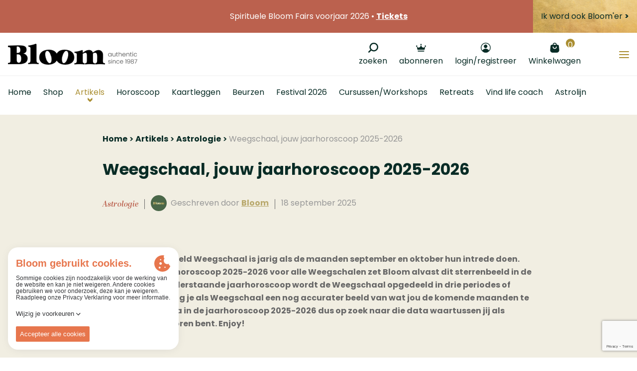

--- FILE ---
content_type: text/html; charset=UTF-8
request_url: https://www.bloom.be/nieuws/astrologie/gelukkige-verjaardag-weegschaal-jaarhoroscoop
body_size: 66493
content:





    






    


<!DOCTYPE html><html lang="nl" prefix="og: http://ogp.me/ns# fb: http://ogp.me/ns/fb#"><head><link
rel="dns-prefetch" href="/"><link
rel="preconnect" href="/" crossorigin><meta
charset="utf-8"><meta
name="viewport" content="width=device-width,minimum-scale=1"><link
rel="apple-touch-icon" sizes="57x57" href="/apple-touch-icon-57x57.png"><link
rel="apple-touch-icon" sizes="60x60" href="/apple-touch-icon-60x60.png"><link
rel="apple-touch-icon" sizes="72x72" href="/apple-touch-icon-72x72.png"><link
rel="apple-touch-icon" sizes="76x76" href="/apple-touch-icon-76x76.png"><link
rel="apple-touch-icon" sizes="114x114" href="/apple-touch-icon-114x114.png"><link
rel="apple-touch-icon" sizes="120x120" href="/apple-touch-icon-120x120.png"><link
rel="apple-touch-icon" sizes="144x144" href="/apple-touch-icon-144x144.png"><link
rel="apple-touch-icon" sizes="152x152" href="/apple-touch-icon-152x152.png"><link
rel="apple-touch-icon" sizes="180x180" href="/apple-touch-icon-180x180.png"><meta
name="apple-mobile-web-app-capable" content="yes"><meta
name="apple-mobile-web-app-status-bar-style" content="black-translucent"><meta
name="apple-mobile-web-app-title" content="devmode"><link
rel="icon" type="image/png" sizes="228x228" href="/coast-228x228.png"><meta
name="msapplication-TileColor" content="#FFFFFF"><meta
name="msapplication-TileImage" content="/mstile-144x144.png"><meta
name="msapplication-config" content="/browserconfig.xml"><link
rel="yandex-tableau-widget" href="/yandex-browser-manifest.json"><link
rel="icon" type="image/png" sizes="32x32" href="/favicon-32x32.png"><link
rel="icon" type="image/png" sizes="16x16" href="/favicon-16x16.png"><link
rel="shortcut icon" href="/favicon.ico"><link
rel="manifest" href="/webappmanifest.json"><meta
name="theme-color" content="#58595b"><meta
name="trustpilot-one-time-domain-verification-id" content="qFjHFQqiKzXQafanhQ3ftllHJpFP9hGyNdTnSRnk"/> <script src="https://ajax.googleapis.com/ajax/libs/webfont/1.6.26/webfont.js"></script> <script src="https://cdn.jsdelivr.net/npm/alpinejs@3.x.x/dist/cdn.min.js" defer></script> <link
rel="stylesheet" href="https://www.unpkg.com/animate.css@3.7.0/animate.min.css"> <script>WebFont.load({google:{families:['Poppins:300,400,500, 600,700','Dancing Script:400']},typekit:{id:'nzh0gvk'}});</script> <script>loadjs=function(){var l=function(){},c={},f={},u={};function s(e,n){if(e){var t=u[e];if(f[e]=n,t)for(;t.length;)t[0](e,n),t.splice(0,1)}}function o(e,n){e.call&&(e={success:e}),n.length?(e.error||l)(n):(e.success||l)(e)}function h(t,r,i,c){var s,o,e=document,n=i.async,f=(i.numRetries||0)+1,u=i.before||l,a=t.replace(/^(css|img)!/,"");c=c||0,/(^css!|\.css$)/.test(t)?(s=!0,(o=e.createElement("link")).rel="stylesheet",o.href=a):/(^img!|\.(png|gif|jpg|svg)$)/.test(t)?(o=e.createElement("img")).src=a:((o=e.createElement("script")).src=t,o.async=void 0===n||n),!(o.onload=o.onerror=o.onbeforeload=function(e){var n=e.type[0];if(s&&"hideFocus"in o)try{o.sheet.cssText.length||(n="e")}catch(e){n="e"}if("e"==n&&(c+=1)<f)return h(t,r,i,c);r(t,n,e.defaultPrevented)})!==u(t,o)&&e.head.appendChild(o)}function t(e,n,t){var r,i;if(n&&n.trim&&(r=n),i=(r?t:n)||{},r){if(r in c)throw"LoadJS";c[r]=!0}!function(e,r,n){var t,i,c=(e=e.push?e:[e]).length,s=c,o=[];for(t=function(e,n,t){if("e"==n&&o.push(e),"b"==n){if(!t)return;o.push(e)}--c||r(o)},i=0;i<s;i++)h(e[i],t,n)}(e,function(e){o(i,e),s(r,e)},i)}return t.ready=function(e,n){return function(e,t){e=e.push?e:[e];var n,r,i,c=[],s=e.length,o=s;for(n=function(e,n){n.length&&c.push(e),--o||t(c)};s--;)r=e[s],(i=f[r])?n(r,i):(u[r]=u[r]||[]).push(n)}(e,function(e){o(n,e)}),t},t.done=function(e){s(e,[])},t.reset=function(){c={},f={},u={}},t.isDefined=function(e){return e in c},t}();</script><link rel="stylesheet" href="/css/site-ba01dbe9ca.css">
        <style>
            [x-cloak] { display: none !important; }
        </style>
                        
        <script>
            !function(e){"use strict";var n=function(n,t,o){function i(e){return a.body?e():void setTimeout(function(){i(e)})}function r(){l.addEventListener&&l.removeEventListener("load",r),l.media=o||"all"}var d,a=e.document,l=a.createElement("link");if(t)d=t;else{var s=(a.body||a.getElementsByTagName("head")[0]).childNodes;d=s[s.length-1]}var f=a.styleSheets;l.rel="stylesheet",l.href=n,l.media="only x",i(function(){d.parentNode.insertBefore(l,t?d:d.nextSibling)});var u=function(e){for(var n=l.href,t=f.length;t--;)if(f[t].href===n)return e();setTimeout(function(){u(e)})};return l.addEventListener&&l.addEventListener("load",r),l.onloadcssdefined=u,u(r),l};"undefined"!=typeof exports?exports.loadCSS=n:e.loadCSS=n}("undefined"!=typeof global?global:this);
            !function(t){if(t.loadCSS){var e=loadCSS.relpreload={};if(e.support=function(){try{return t.document.createElement("link").relList.supports("preload")}catch(e){return!1}},e.poly=function(){for(var e=t.document.getElementsByTagName("link"),r=0;r<e.length;r++){var n=e[r];"preload"===n.rel&&"style"===n.getAttribute("as")&&(t.loadCSS(n.href,n,n.getAttribute("media")),n.rel=null)}},!e.support()){e.poly();var r=t.setInterval(e.poly,300);t.addEventListener&&t.addEventListener("load",function(){e.poly(),t.clearInterval(r)}),t.attachEvent&&t.attachEvent("onload",function(){t.clearInterval(r)})}}}(this);
        </script><script>var testImg=document.createElement("img");if(!("srcset"in testImg)||!("sizes"in testImg)){document.createElement("picture");var s=document.createElement("script");s.setAttribute("src","/js/picturefill.min.js");if("async"in s)
s.setAttribute("async",true);document.head.appendChild(s);var s2=document.createElement("script");s.setAttribute("src","/js/ofi.min.js");if("async"in s2)
s.setAttribute("async",true);document.head.appendChild(s2);}</script><script>
                                </script>
        
                <script type="text/javascript">
            var assetsBaseUrl = "/";
            var retina = window.devicePixelRatio > 1;
        </script>
        <script type="text/javascript">
            window.omnisend = window.omnisend || [];
            omnisend.push(["accountID", "6324369b8c96245e0c3dcb1a"]);
            omnisend.push(["track", "$pageViewed"]);
            !function(){var e=document.createElement("script");e.type="text/javascript",e.async=!0,e.src="https://omnisnippet1.com/inshop/launcher-v2.js";var t=document.getElementsByTagName("script")[0];t.parentNode.insertBefore(e,t)}();
        </script>
        
 
    <title>Weegschaal, jouw jaarhoroscoop 2025-2026 | Bloom</title>
<script>dl = [];
(function(w,d,s,l,i){w[l]=w[l]||[];w[l].push({'gtm.start':
new Date().getTime(),event:'gtm.js'});var f=d.getElementsByTagName(s)[0],
j=d.createElement(s),dl=l!='dataLayer'?'&l='+l:'';j.async=true;j.src=
'https://www.googletagmanager.com/gtm.js?id='+i+dl;f.parentNode.insertBefore(j,f);
})(window,document,'script','dl','GTM-W5WZM97');
</script><meta name="generator" content="SEOmatic">
<meta name="keywords" content="tijdschrift, horoscoop, kaartleggen, astrolijn, spiritueel, mindfulness, bewustzijn, spiritualiteit, meditatie, kaartleggen, webshop, cursus,astrologie,spirituele expo,spirituele beurs,tarot,lenormand,belline,grote lenormand,tweelingzielen,magazine,Chinese horoscoop 2025,Jaar van de slang,Jaarhoroscoop 2026">
<meta name="description" content="✓Lees &#039;m bij Bloom ✓Jaarhoroscoop 2025-2026 ✓Nauwkeurig ✓Voor alle sterrenbeelden ✓Liefde ✓Werk ✓Financiën ✓Vrienden/familie ✓Weegschaal">
<meta name="referrer" content="no-referrer-when-downgrade">
<meta name="robots" content="all">
<meta content="nl_BE" property="og:locale">
<meta content="Bloom" property="og:site_name">
<meta content="website" property="og:type">
<meta content="https://www.bloom.be/nieuws/astrologie/gelukkige-verjaardag-weegschaal-jaarhoroscoop?craftToken=YovbUGRYeRvBQ_BT5bubMNzBctMa9-EW" property="og:url">
<meta content="Weegschaal, jouw jaarhoroscoop 2025-2026" property="og:title">
<meta content="✓Lees &#039;m bij Bloom ✓Jaarhoroscoop 2025-2026 ✓Nauwkeurig ✓Voor alle sterrenbeelden ✓Liefde ✓Werk ✓Financiën ✓Vrienden/familie ✓Weegschaal" property="og:description">
<meta content="https://d37y0g3x8l5x75.cloudfront.net/images/_1200x630_crop_center-center_82_none/Jarige-Weegschaal-Jaarhoroscoop-header-artikel-Bloom.jpg?mtime=20240923233040&amp;focal=none&amp;tmtime=20250117125643" property="og:image">
<meta content="1200" property="og:image:width">
<meta content="630" property="og:image:height">
<meta content="Spiritueel tijdschrift • Spirituele Beurzen • Uitgebreide Spirituele Webwinkel: +2500 new age artikelen • Cursussen &amp; Trainingen • Horoscoop berekenen" property="og:image:alt">
<meta content="https://www.tiktok.com/@bloomtijdschriftbenl" property="og:see_also">
<meta content="https://www.instagram.com/bloombenl" property="og:see_also">
<meta content="https://www.facebook.com/BloomBeNl/" property="og:see_also">
<meta name="twitter:card" content="summary_large_image">
<meta name="twitter:site" content="@Bloom_be_nl">
<meta name="twitter:creator" content="@Bloom_be_nl">
<meta name="twitter:title" content="Weegschaal, jouw jaarhoroscoop 2025-2026">
<meta name="twitter:description" content="✓Lees &#039;m bij Bloom ✓Jaarhoroscoop 2025-2026 ✓Nauwkeurig ✓Voor alle sterrenbeelden ✓Liefde ✓Werk ✓Financiën ✓Vrienden/familie ✓Weegschaal">
<meta name="twitter:image" content="https://d37y0g3x8l5x75.cloudfront.net/images/_1200x630_crop_center-center_82_none/Jarige-Weegschaal-Jaarhoroscoop-header-artikel-Bloom.jpg?mtime=20240923233040&amp;focal=none&amp;tmtime=20250117125643">
<meta name="twitter:image:width" content="1200">
<meta name="twitter:image:height" content="630">
<meta name="twitter:image:alt" content="Spiritueel tijdschrift • Spirituele Beurzen • Uitgebreide Spirituele Webwinkel: +2500 new age artikelen • Cursussen &amp; Trainingen • Horoscoop berekenen">
<link href="https://www.bloom.be/nieuws/astrologie/gelukkige-verjaardag-weegschaal-jaarhoroscoop" rel="canonical">
<link href="https://www.bloom.be/" rel="home">
<link type="text/plain" href="https://www.bloom.be/humans.txt?crafttoken=yovbugryervbq_bt5bubmnzbctma9-ew" rel="author"></head>

        <style>
        .cookie-though {
        /* The colors used to style the modal */
        --ct-primary-400: #E7764D;
        --ct-primary-300: #FF946D;
        --ct-primary-200: #FDAF93;
        --ct-primary-100: #FFD0BF;

        /* The colors used to style: customizationButton, headerDescription and cookiePolicy */
        --ct-text: #343538;

        /* The colors used to style the title elements */
        --ct-subtitle: var(--ct-primary-300);
        --ct-title: var(--ct-primary-400);

        /* The color used to style the cookie svg */
        --ct-cookie: var(--ct-primary-400);

        /* The colors used to style a policy */
        --ct-policy: var(--ct-white);
        --ct-policy-enabled: var(--ct-primary-400);
        --ct-policy-text: var(--ct-primary-400);
        --ct-policy-text-enabled: var(--ct-white);
        --ct-policy-essential: var(--ct-primary-100);

        /* The colors used to style the sliders */
        --ct-slider-primary: var(--ct-primary-400);
        --ct-slider-secondary: var(--ct-primary-300);
        --ct-slider-enabled-primary: #FFD0BF;
        --ct-slider-enabled-secondary: #fff;

        /* The font color of the text inside a policy when it's enabled  */
        --ct-enabled-option-color: var(--ct-white);

        /* The white color */
        --ct-white: #ffffff;

        /* The margin underneath text elements */
        --ct-text-margin: 0.25rem;

        /* The padding of the modal and margin of the banner, toggleButton and customization */
        --ct-default-padding: 1rem;

        /* The padding/margin used to seperate the options and the permission buttons */
        --ct-seperator-padding: 0.5rem;

        /* The font size of the header title */
        --ct-heading-font-size: 1.25rem;

        /* The font size of the header sub title */
        --ct-sub-heading-font-size: 0.875rem;;

        /* The font size of text */
        --ct-text-font-size: 0.75rem;

        /* The styling of the customize button and permission buttons */
        --ct-button-font-size: 0.8125rem;
        --ct-button-radius: 2px;
        --ct-button-border: 0;
        --ct-button-padding: 0.5rem;
        --ct-button: var(--ct-primary-400);
        --ct-button-color: var(--ct-white);
        --ct-button-secondary-border: 0;
        --ct-button-secondary: var(--ct-primary-300);
        --ct-button-secondary-color: var(--ct-white);

        /* The font and font weight used in the app */
        --ct-primary-font: 'Source Sans Pro';
        --ct-primary-font-weight: 400;

        /* The font and font weight used for header description and policy description */
        --ct-secondary-font: 'Source Sans Pro';
        --ct-secondary-font-weight: 400;

        /* The z-index you want the root container to have */
        --ct-z-index: 9999;
        }
    </style>
        <body class="font-primary font-normal text-base relative text-grey-darker"  x-data="{ menuOpen: false, menuBlogOpen: false , menuFairsOpen: false }"><noscript><iframe src="https://www.googletagmanager.com/ns.html?id=GTM-W5WZM97"
height="0" width="0" style="display:none;visibility:hidden"></iframe></noscript>

        <div class="c-searchcontainer js-searchcontainer flex justify-center">
            <div id="component-xfoldr" class="sprig-component" data-hx-target="this" data-hx-include="this" data-hx-trigger="refresh" data-hx-get="https://www.bloom.be/index.php?p=actions/sprig-core/components/render" data-hx-vals="{&quot;sprig:siteId&quot;:&quot;0aa6073fadfbef49d90b8b747217d3064eb3a67650eccbdd884ee72ebd8082ad1&quot;,&quot;sprig:template&quot;:&quot;2eb1ee4a9c3590f77998b8468087f693f91715ef78f30adbc3302e6e8361da6esearch\/_search&quot;,&quot;sprig:component&quot;:&quot;75179c3d1605816caa8ba55b0e678811b3a29105b431cef8967940f2e54669ed&quot;,&quot;sprig:variables[initQuery]&quot;:&quot;75179c3d1605816caa8ba55b0e678811b3a29105b431cef8967940f2e54669ed&quot;}"><div class="c-autocomplete" id="js-backdrop">
    <form action="/search" >
        
        <div class="c-autocomplete__search js-searchfield ">
            <div class="pr-1 flex w-64 md:w-96 pt-1 items-center ">
                <button class="w-10 h-10 flex-none text-black  mx-2">
                    <svg class="c-icon c-icon--search   w-4 h-4">
    <use xlink:href="#icon-search"></use>
</svg>                </button>
                <input type="text" id="autocomplete" class="flex flex-1 h-10 bg-transparent font-tertiary" name="query" value autocomplete="off" sprig hx-trigger="keyup[3 &lt; target.value.length] changed delay:300ms" s-replace="#a-results" s-indicator="#a-spinner" placeholder=" Zoeken" data-hx-get="https://www.bloom.be/index.php?p=actions/sprig-core/components/render" data-hx-select="#a-results" data-hx-target="#a-results" data-hx-swap="outerHTML" data-hx-indicator="#a-spinner" data-sprig-parsed>
                <div class="c-spinner" id="a-spinner"></div>
            </div>
        </div>
        <div id="a-results" >
                    </div>
    </form>
</div></div>

<style>
    #a-spinner {
        display: none;
    }

    #a-spinner.htmx-request {
        display: block;
    }

    #a-spinner.loading .complete {
        display: none;
    }
</style>

        </div>
        <div class="c-searchoverlay js-searchoverlay">

        
        <div class="hidden">
            <?xml version="1.0" encoding="UTF-8"?><!DOCTYPE svg PUBLIC "-//W3C//DTD SVG 1.1//EN" "http://www.w3.org/Graphics/SVG/1.1/DTD/svg11.dtd"><svg xmlns="http://www.w3.org/2000/svg"><symbol id="icon-account" viewBox="0 0 20 20"><circle cx="4.781" cy="4.781" r="3.5" transform="rotate(150 6.947 6.701)"/><path d="M10 20c-2.596-.002-5.054-1.319-6.7-3.589l-.3-.418.3-.412C4.949 13.314 7.407 12 10 12c2.594 0 5.052 1.314 6.7 3.58l.3.413-.3.418c-1.646 2.27-4.104 3.587-6.7 3.589zm-5-3.5c1.423 1.595 3.415 2.5 5.5 2.5s4.077-.905 5.5-2.5c-1.423-1.595-3.415-2.5-5.5-2.5s-4.077.905-5.5 2.5z"/><path d="M10.007 20a10 10 0 1 1-.013-20 10 10 0 0 1 .013 20zm0-18.666a8.666 8.666 0 1 0 0 17.333 8.666 8.666 0 0 0 0-17.333z"/><path d="M3 16.264s6.132 6.99 12.373.696l.803-.696s-5.212-5.517-10.503-2.205L3 16.264z"/></symbol><symbol id="icon-angle-up" viewBox="0 0 320 512"><path d="M177 159.7l136 136c9.4 9.4 9.4 24.6 0 33.9l-22.6 22.6c-9.4 9.4-24.6 9.4-33.9 0L160 255.9l-96.4 96.4c-9.4 9.4-24.6 9.4-33.9 0L7 329.7c-9.4-9.4-9.4-24.6 0-33.9l136-136c9.4-9.5 24.6-9.5 34-.1z"/></symbol><symbol id="icon-arrow-left" viewBox="0 0 500 500"><path d="M129.565 221.028c10.43-5.134 22.586-11.102 37.785-18.558l1.168-.572 7.751-3.803c2.967-1.456 5.423-2.608 10.986-5.179 6.61-3.054 9.605-4.465 13.318-6.317 4.988-2.484 9.39-6.545 12.292-11.262 4.188-6.797 4.055-15.588.793-22.183-3.075-6.235-8.907-10.43-14.975-12.173-5.164-1.492-10.785-1.222-15.702.405-5.253 1.734-10.178 3.588-14.865 5.627-43.14 18.767-87.073 39.81-133.182 63.608-6.758 3.49-12.052 6.648-22.812 13.383-11.17 6.993-14.716 20.771-10.241 32.504 4.395 11.547 12.973 20.13 25.058 22.856 5.062 1.143 9.456 3.297 18.78 8.92l1.014.61c1.119.676 1.119.676 2.27 1.367 4.815 2.88 8.674 5.157 17.308 10.222 15.904 9.332 22.9 13.508 31.444 18.872 8.102 5.088 14.615 9.397 29.02 19.093 8.426 5.671 12.155 8.168 16.81 11.234 3.852 2.543 7.97 4.907 12.468 7.206 12.027 6.148 26.16-.488 31.479-11.361 4.466-9.137 2.48-17.826-2.762-24.934-2.14-2.908-4.625-5.223-7.573-7.413a1748.81 1748.81 0 0 1-10.968-8.225c-22.585-17.022-33.135-24.515-47.036-32.706 10.717-.068 23.393.015 40.015.2 12.553.139 18.146.19 25.16.217 16.6.063 30.895.068 59.134.041l2.271-.002 11.34-.01 14.941.655 16.086.702 3.574.156c17.92.782 28.147 1.231 39.29 1.73 10.86.485 19.5.743 38.87 1.226l2.337.059c31.886.797 47.723 1.466 65.954 3.105 6.583.593 12.672.724 22.138.642 1.501-.014 1.501-.014 2.98-.03 3.24-.033 3.24-.033 6.344-.048 5.51-.008 11.107-1.034 16.083-3.24 7.141-3.16 10.837-8.318 13.088-14.263 4.418-11.636-3.8-26.034-17.173-28.922l-.841-.184c-4.436-.972-6.808-1.388-10.266-1.563-40.772-2.084-62.16-3.143-86.528-4.246-7.761-.352-14.762-.627-27.353-1.092l-2.068-.076c-22.596-.833-32.606-1.254-45.025-1.966-31.592-1.82-48.634-2.529-68.051-2.532-12.606-.002-22.752-.168-45.659-.664-7.447-.16-7.447-.16-14.921-.312-4.073-.08-7.372-.178-14.836-.426-14.416-.48-20.893-.619-29.16-.503-2.51.035-4.93.076-7.352.125z"/></symbol><symbol id="icon-arrow-right" viewBox="0 0 500 500"><path d="M370.435 221.028a32654.451 32654.451 0 0 0-37.785-18.558l-1.168-.572-7.751-3.803c-2.967-1.456-5.423-2.608-10.986-5.179-6.61-3.054-9.605-4.465-13.318-6.317-4.988-2.484-9.39-6.545-12.292-11.262-4.188-6.797-4.055-15.588-.793-22.183 3.075-6.235 8.907-10.43 14.975-12.173 5.164-1.492 10.785-1.222 15.702.405 5.253 1.734 10.178 3.588 14.865 5.627 43.14 18.767 87.073 39.81 133.182 63.608 6.758 3.49 12.052 6.648 22.812 13.383 11.17 6.993 14.716 20.771 10.241 32.504-4.395 11.547-12.973 20.13-25.058 22.856-5.062 1.143-9.456 3.297-18.78 8.92l-1.014.61c-1.119.676-1.119.676-2.27 1.367-4.815 2.88-8.674 5.157-17.308 10.222-15.904 9.332-22.9 13.508-31.444 18.872-8.102 5.088-14.615 9.397-29.02 19.093-8.426 5.671-12.155 8.168-16.81 11.234-3.852 2.543-7.97 4.907-12.468 7.206-12.027 6.148-26.16-.488-31.479-11.361-4.466-9.137-2.48-17.826 2.762-24.934 2.14-2.908 4.625-5.223 7.573-7.413a1748.81 1748.81 0 0 0 10.968-8.225c22.585-17.022 33.135-24.515 47.036-32.706-10.717-.068-23.393.015-40.015.2-12.553.139-18.146.19-25.16.217-16.6.063-30.895.068-59.134.041l-2.271-.002-11.34-.01-14.941.655-16.086.702-3.574.156c-17.92.782-28.147 1.231-39.29 1.73-10.86.485-19.5.743-38.87 1.226l-2.337.059c-31.886.797-47.723 1.466-65.954 3.105-6.583.593-12.672.724-22.138.642-1.501-.014-1.501-.014-2.98-.03-3.24-.033-3.24-.033-6.344-.048-5.51-.008-11.107-1.034-16.083-3.24-7.141-3.16-10.837-8.318-13.088-14.263-4.418-11.636 3.8-26.034 17.173-28.922l.841-.184c4.436-.972 6.808-1.388 10.266-1.563 40.772-2.084 62.16-3.143 86.528-4.246 7.761-.352 14.762-.627 27.353-1.092l2.068-.076c22.596-.833 32.606-1.254 45.025-1.966 31.592-1.82 48.634-2.529 68.051-2.532 12.606-.002 22.752-.168 45.659-.664 7.447-.16 7.447-.16 14.921-.312 4.073-.08 7.372-.178 14.836-.426 14.416-.48 20.893-.619 29.16-.503 2.51.035 4.93.076 7.352.125z"/></symbol><symbol id="icon-bag" viewBox="0 0 19 20"><path d="M5.833 5.833A.836.836 0 0 0 6.667 5v-.833c0-1.384 1.116-2.5 2.5-2.5 1.383 0 2.5 1.116 2.5 2.5V5c0 .458.375.833.833.833A.836.836 0 0 0 13.333 5v-.833c0-2.3-1.866-4.167-4.166-4.167A4.168 4.168 0 0 0 5 4.167V5c0 .458.375.833.833.833zM9.167 12.5A4.168 4.168 0 0 1 5 8.333c0-.458.375-.833.833-.833.459 0 .834.375.834.833 0 1.384 1.116 2.5 2.5 2.5 1.383 0 2.5-1.116 2.5-2.5 0-.458.375-.833.833-.833.458 0 .833.375.833.833 0 2.3-1.866 4.167-4.166 4.167zm9.166 2.417l-.833-8.25c0-1.384-1.117-2.5-2.5-2.5H3.333a2.49 2.49 0 0 0-2.5 2.416L0 15c0 2.758 2.242 5 5 5h8.333a5.018 5.018 0 0 0 5-5.042v-.041z"/></symbol><symbol id="icon-boogschutter" viewBox="0 0 30 30"><path fill-rule="evenodd" d="M28.61 2.565l-.009-.033c-.033-.232-.144-.486-.396-.738-.238-.237-.475-.347-.693-.383a.665.665 0 0 0-.082-.023L14.92 0s-1.045.012-1.16 1.153c-.124 1.224.929 1.51.929 1.51l9.91.978-13.765 13.742-5.29-5.282s-.814-.623-1.626.187c-.812.81-.16 1.596-.16 1.596l5.291 5.28-8.82 8.806s-.624.813.188 1.623 1.598.16 1.598.16l8.82-8.806 5.262 5.254s.842.65 1.654-.16c.812-.81.131-1.623.131-1.623l-5.262-5.253L26.356 5.452l.962 9.833s.259 1.078 1.527.928c1.14-.135 1.155-1.158 1.155-1.158l-1.39-12.49z"/></symbol><symbol id="icon-cart" viewBox="0 0 500 500"><path fill-rule="evenodd" d="M457.813 204.839c-.837 3.336-1.458 3.933-4.352 3.933-16.51.778-33.045-.61-49.054-1.948a969.896 969.896 0 0 0-14.084-1.124c-.633 0-1.052-.06-1.267-.06-.036 0-.06.012-.084.012-.024-.299-.024-.944.263-2.164 1.256-5.272 3.025-10.521 4.723-15.59 2.367-7.042 4.83-14.323 6.073-22.238.06-.67.18-.956.168-.992.442-.191 1.925-.132 2.857-.108 1.303.06 2.798.12 4.316-.143 8.106.789 16.248.944 24.127 1.1 12.266.25 23.851.49 35.221 2.881l1.686.323c.586.12 1.196.239 1.734.347-.287.705-.646 1.482-.909 2.056-4.173 9.708-7.795 20.408-11.418 33.715zm-22.118 77.94c-.382-.013-1.22-.144-1.817-.252l-36.286-4.794c-8.978-1.578-17.97-1.578-26.661-1.578-.92 0-1.435-.096-1.65-.096-.036 0-.072.012-.084.012-.012-.18-.012-.514.108-1.052 1.136-4.412 2.152-8.86 3.18-13.319 2.57-11.238 5.249-22.847 9.84-33.452 2.008-4.065 2.379-4.16 4.758-3.706l.395.084.406-.012c8.25-.24 16.26.394 24.784 1.076 9.553.741 19.452 1.518 29.22.968 1.34 0 2.678.24 4.017.467 1.71.286 3.503.669 4.77.538.91.095 1.352.274 1.34.239.024.179.024.729-.335 1.936-2.092 8.178-4.914 16.344-7.64 24.235-3.192 9.194-6.48 18.71-8.345 28.705zm-32.699 54.625l-5.535-.215c-12.865-.514-26.195-1.04-39.514.73-.849.047-2.75.179-3.993.13.12-1.123.466-2.845.61-3.574 1.016-5.846 2.152-11.561 3.3-17.288 1.147-5.763 2.307-11.537 3.37-17.695.085-.872.312-2.008.91-2.498.55-.443 1.757-.61 3.144-.43 6.755 1.028 13.57 1.554 20.121 2.068l34.529.514c1.948 0 3.85.382 5.858.8 1.255.264 2.51.515 3.921.718.443.06.73.108.885.12-.012.31-.072.932-.347 2.032-2.51 9.517-5.093 19.357-7.185 29.806-.693 3.407-1.758 4.28-4.782 4.304-4.555-.526-8.98-.096-14.132.37l-1.16.108zm-37.266 26.793c3.958-1.71 7.95-2.559 11.8-2.559 9.147 0 17.552 4.71 23.051 13.439 2.858 4.495 3.587 9.253 2.033 13.378-1.495 3.97-4.938 6.934-9.84 8.369-3.957 1.315-8.44 1.805-12.745 2.284l-.621.071c-13.008-.06-21.7-5.547-23.912-15.231-2.594-9.553.634-15.83 10.234-19.751zm-153.834-70.168c7.544.586 14.359 1.052 21.724.49 2.223-.31 2.917-.156 2.953-.251l.095 1.064c.538 6.934 2.272 13.713 3.934 20.253 1.673 6.54 3.252 12.709 3.73 19.01.096 1.542.215 3.275.167 4.208-1.028.143-2.929.143-3.742.143-4.388 0-8.775.084-13.163.156-10.665.215-21.688.442-32.328-.646-4.065-.514-5.512-.885-7.078-3.395-7.748-12.769-13.893-26.052-18.735-40.518 15.28-1.674 29.172-1.817 42.443-.514zm-67.107-78.597c10.485 0 20.838-.132 31.192-.263 10.318-.12 20.636-.251 31.085-.251 7.28 0 7.28 0 8.787 5.99 1.602 6.193 3.814 12.182 5.954 17.969 3.503 9.493 6.827 18.46 7.736 28.479l.299 2.666c.12 1.052.25 2.2.31 3-1.028.072-2.63.072-4.196.072h-4.304c-10.58-1.733-20.994-1.195-31.05-.67-7.734.407-15.72.814-23.456.18-4.257-.478-5.608-1.267-6.923-4.22-5.296-10.27-8.954-21.784-12.481-32.914-1.818-5.763-3.647-11.538-5.715-17.193-.574-1.602-.55-2.32-.622-2.379.203-.108 1.016-.466 3.384-.466zm103.536 52.175c-1.291-4.974-2.427-10.055-3.563-15.172-2.487-11.131-5.057-22.656-9.385-33.907a7.17 7.17 0 0 1-.24-.717c28.145-1.566 51.22-.873 72.31 2.152 9.946 1.973 17.79 2.487 24.52 1.578 5.74-.538 11.31.156 17.24.897 4.293.538 8.728 1.1 13.678 1.195a5820.786 5820.786 0 0 1-6.85 24.103c-2.308 8.094-4.616 16.176-6.959 24.497-.586 2.308-1.064 2.894-4.053 2.894-19.667-.682-39.836-.909-59.324-1.136-10.055-.12-20.086-.215-30.129-.395-1.482 0-4.937 0-5.523-.406-.43-.407-1.076-2.953-1.722-5.583zM122.551 155.689c4.555-.024 9.026-.06 13.438-.108 11.74-.107 22.812-.215 34.325.12 7.723 0 15.71 0 23.182.502 5.452.454 7.532 2.009 8.525 6.313 1.386 6.922 3.24 13.904 5.045 20.647.897 3.384 1.805 6.767 2.606 9.947.275 1.483.598 3.24.694 4.28-1.196.144-3.3.144-4.316.144-8.931 0-18.173 0-26.638-.992-5.129-.622-10.246-.753-15.267-.753-2.02 0-4.017.023-6.002.047-5.787.036-11.226.12-16.738-.346-6.528-.335-6.528-.335-8.022-5.536l-.478-1.614c-1.567-5.129-3.217-10.258-4.926-15.554-1.77-5.464-3.587-11.095-5.428-17.097zm104.935 206.248c9.063 0 15.34.574 19.895 8.477 4.662 7.771 6.444 12.147 2.582 18.699-4.77 7.651-8.979 10.138-17.97 10.58-11.238-.023-20.264-3.371-27.486-10.186-4.866-4.866-5.272-8.632-1.506-14.514 5.2-8.656 13.438-13.056 24.485-13.056zm62.134-23.911c-2.391-.598-4.758-.801-7.113-.801-2.284 0-4.52.191-6.744.37-1.996.156-3.98.323-5.906.323-3.12 0-3.383-.873-3.646-1.817-1.351-5.81-3.264-11.454-5.117-16.905-2.535-7.46-4.938-14.503-6.086-22.238-.43-2.367-.155-3.097-.179-3.12.06-.036.586-.311 2.212-.311 27.51.49 54.004 1.41 82.052 2.39l3.395.084c-.908 5.177-2.917 10.043-4.997 15.16-1.698 4.125-3.467 8.405-4.782 13.295-.192.992-.67 1.985-1.172 3.037-.55 1.171-1.064 2.32-1.351 3.455-1.805 7.257-1.805 7.257-7.771 7.867l-1.495.167c-9.84 1.363-20.707 1.052-31.3-.956zm83.355-178.26c8.166-.502 9.194 1.028 7.664 8.692-2.558 11.728-6.133 23.469-9.194 35.21-1.028 4.088-4.077 4.602-7.137 4.602-5.62-.514-10.737-1.53-16.344-1.53-31.145-1.53-62.78-3.575-93.936-3.073-6.121.514-11.729-.502-17.862-.502-3.575-.514-6.635-1.53-7.15-6.121l-4.59-33.703c-.503-5.093 1.016-7.652 6.12-7.652 5.106 0 9.709-.514 14.3-.514 20.42-1.53 41.355 1.53 62.277 2.044 21.951.514 43.902 4.077 65.852 2.547zm124.03-4.89c-1.46-1.124-2.822-2.367-4.161-3.587-4.83-4.363-10.366-9.29-19.393-8.357-5.165.634-10.305.407-15.745.204-2.762-.12-5.548-.228-8.931-.252-24.713-.514-48.074-1.004-72.392-1.004-4.22 0-8.537.287-12.876.574-5.488.359-11.18.717-16.547.454-10.246-.514-20.48-.765-30.714-1.028-10.175-.25-20.361-.502-30.571-1.016-4.938-.191-9.828-.12-14.706-.024-8.536.144-16.594.287-24.736-.968-14.765-2.14-29.794-1.937-44.356-1.734-9.863.132-20.086.275-29.949-.335-15.435-1.016-31.037-.502-46.508.012-3.718.323-5.021-.454-6.516-3.778-2.092-5.786-4.28-11.764-8.237-16.87-5.954-7.316-9.385-16.666-12.709-25.692l-.849-2.296c-3.24-8.691-5.07-10.652-15.399-10.09-13.845.514-27.893 1.554-41.414 2.558-3.097.168-6.253.287-9.434.395-6.205.239-12.637.466-18.734 1.148-2.475.203-6.002.8-8.118 3.55-.144.192-.203.419-.323.622C.172 88.426-.509 90.89.316 95.456c.693 3.42 2.128 4.687 4.196 5.045 2.845 4.388 7.711 3.85 9.72 3.623 16.02-1.28 32.64-.765 48.72-.275l9.708.275c1.829 0 3.108.155 4.196.418a12.735 12.735 0 0 1 1.578 3.157c5.093 14.813 15.304 28.084 19.907 43.4.502 1.53 1.53 3.06 3.06 3.574.634.287 1.004.765 1.519 1.136.322.239.657.442.932.705 3.204 3.025 3.862 7.771 4.699 11.944 3.563 22.453 11.226 43.387 18.878 64.31 6.635 16.845 14.801 33.69 16.343 52.067 0 1.028 1.017 2.044 1.53 3.072 6.122 6.122 8.166 14.802 11.741 22.465 5.62 11.74 8.166 24.497 15.315 35.724 1.854 3.18 3.73 4.95 5.942 5.81 4.006 4.185 8.525 4.747 14 3.826 2.308-.466 4.448-.753 6.433-.717-4.22 3.503-7.066 8.094-10.557 12.015-6.624 7.652-6.121 28.587 0 35.736 2.51 3.025 5.296 5.344 8.213 7.317 9.888 8.548 21.951 10.832 32.795 10.832 4.4 0 8.584-.359 12.35-.813 8.417-.992 16.463-6.468 23.577-11.298l2.941-1.997c5.284-3.371 8.142-9.086 10.653-14.12.585-1.22 1.183-2.403 1.984-3.921 1.758-4.4-.382-7.963-1.721-10.222l-1.567-2.834c-3.527-6.396-7.137-12.96-12.326-19.368 16.284-.837 32.292-.359 47.847.108 10.808.31 21.95.633 33.057.502-2.666 5.08-4.854 9.72-5.667 14.67-1.028 10.222-3.072 21.436 5.106 28.083 3.813 3.18 7.663 6.672 11.848 9.625 7.293 5.846 15.697 11.01 26.78 9.768 1.328 0 2.475 0 3.767.418 12.386 2.953 23.851-1.028 35.006-12.183 2.391-2.403 5.14-5.774 5.14-10.712l.06-4.77c.216-11.825.467-25.215-11.824-34.517-.968-.956-1.111-1.363-1.171-1.422.299-.108 1.147-.108 2.02-.12 1.973-.191 4.041-.18 6.122-.132 3.79 0 7.854.084 11.872-1.016 11.477-3.192 19.906-11.872 20.492-21.161.334-7.7 2.558-14.814 4.937-22.37 1.076-3.43 2.164-6.934 3.109-10.556 1.435-5.333 3.096-10.605 4.782-15.902 3.133-9.863 6.36-20.061 8.058-30.881.24-1.495.455-3.025.658-4.567 1.064-7.736 2.056-15.04 7.998-19.584 3.228-2.152 4.077-5.966 2.009-9.062-1.447-2.164-.837-4.017.538-7.664.323-.825.622-1.65.944-2.594 4.09-13.797 7.198-28.264 10.234-42.455 1.124-3.97 2.679-9.41-1.793-12.972z"/></symbol><symbol id="icon-cdown" viewBox="0 0 8 6"><path d="M7.014.05v3.01L3.92 5.902.826 3.06V.05L3.92 2.906z"/></symbol><symbol id="icon-chat" viewBox="0 0 29 22"><path d="M27.782 12.29c1.103-2.91.269-6.22-1.633-8.567C24.187 1.303 21.016.202 17.98.487c-2.84.267-5.551 1.79-6.022 4.733a9.994 9.994 0 0 0-2.27-.5C5.486 4.296 1.678 6.454.41 10.524c-.598 1.92-.437 4.124.612 5.852 1.053 1.734 3.008 2.376 4.931 2.358 1.15 1.29 2.62 2.387 4.329 2.744.407.085.897-.184.871-.654-.04-.731-.275-1.375-.529-2.029 1.757-.227 3.247-1.136 4.32-2.433.287.098.584.166.908.235 1.03.22.183 2.965-.061 3.492-.227.49.124 1.222.755 1.02 1.431-.458 2.593-1.534 3.5-2.713a.73.73 0 0 0 .287-.266c.19-.316 1.762-.583 2.145-.73.814-.31 1.578-.718 2.301-1.202 1.429-.954 2.4-2.318 3.004-3.909zm-18.12 5.188c-.41-.006-.825.43-.674.853.175.491.407.972.576 1.468-.975-.433-1.818-1.132-2.542-1.929-.035-.238-.184-.446-.446-.506-.265-.265-.604-.21-.836-.007-1.634-.039-3.017-.634-3.83-2.203-.789-1.522-.494-3.435.061-4.971 1.156-3.197 4.57-4.3 7.7-4.09 3.218.217 5.807 2.362 5.704 5.716a5.891 5.891 0 0 1-.915 2.946c-.328.069-.568.41-.552.748-1.05 1.214-2.568 2-4.246 1.975zm12.706-1.519c-.911.417-2.291.46-3 1.19a.773.773 0 0 0-.273.238c-.424.586-.959 1.196-1.572 1.674.128-.69.15-1.397.045-2.122-.185-1.27-.982-1.417-1.84-1.724a8.245 8.245 0 0 0 1.021-3.39c.218-2.83-1.334-4.891-3.527-6.056a.731.731 0 0 0 .072-.244c.313-2.936 3.652-3.765 6.131-3.722 2.625.045 5.083 1.673 6.437 3.866 1.415 2.292 1.315 5.32-.063 7.59-.775 1.278-2.109 2.095-3.431 2.7z"/><path d="M22.988 12.158a.714.714 0 0 0 .005.052c-.104.124-.24.21-.375.294-.323.2-.684.346-1.04.476-.653.238-1.334.423-2.017.556-.871.17-.534 1.501.333 1.333 1.276-.249 4.577-.9 4.468-2.694-.054-.878-1.428-.904-1.374-.017zm-19.123-.487c-.347-.794.63-2.074 1.18-2.553.67-.583-.282-1.574-.947-.995-1.092.951-2.064 2.773-1.438 4.207.355.814 1.556.145 1.205-.66z"/></symbol><symbol id="icon-check" viewBox="0 0 16 16"><path d="M3.695 13.864c-.786-.883-1.42-1.747-2.034-2.584A14.729 14.729 0 0 1 .21 8.853c-.254-.518-.366-1.043.183-1.38 1.573-.966 1.895-.043 2.75 1.027.506.635 1.253 1.68 1.721 2.342.447.631.993-.508 1.21-.83.774-1.142 2.784-3.94 3.614-4.973.789-.981 3.334-3.731 3.809-4.168.404-.373 1.257-1.19 1.83-.739.603.473.897 1.373.473 1.959-.737 1.018-1.896 1.987-2.698 2.957-1.623 1.964-3.16 4.08-4.634 6.187-.501.716-1.205 1.916-1.642 2.692-.817 1.453-1.535 1.73-3.13-.063z"/></symbol><symbol id="icon-chevron-down" viewBox="0 0 448 512"><path d="M207.029 381.476L12.686 187.132c-9.373-9.373-9.373-24.569 0-33.941l22.667-22.667c9.357-9.357 24.522-9.375 33.901-.04L224 284.505l154.745-154.021c9.379-9.335 24.544-9.317 33.901.04l22.667 22.667c9.373 9.373 9.373 24.569 0 33.941L240.971 381.476c-9.373 9.372-24.569 9.372-33.942 0z"/></symbol><symbol id="icon-chevron-left" viewBox="0 0 9 10"><path d="M8.46.4H4.92L.56 4.88l4.36 4.48h3.54L4.08 4.88z"/></symbol><symbol id="icon-chevron-right" viewBox="0 0 9 10"><path d="M.56.4H4.1l4.36 4.48L4.1 9.36H.56l4.38-4.48z"/></symbol><symbol id="icon-circle" viewBox="0 0 500 500"><circle cx="250" cy="250" r="250" fill-rule="evenodd"/></symbol><symbol id="icon-comments" viewBox="0 0 16 16"><path d="M15.695 7.843a7.806 7.806 0 0 0-2.29-5.553A7.806 7.806 0 0 0 7.852 0a7.806 7.806 0 0 0-5.553 2.29C-.525 5.114-.776 9.663 1.703 12.737c-.314.628-.69 1.036-1.098 1.224-.345.157-.533.533-.47.941.062.376.344.69.752.753.188.031.377.031.565.031.941 0 1.945-.313 2.76-.878a7.603 7.603 0 0 0 3.609.91 7.806 7.806 0 0 0 5.552-2.29 7.832 7.832 0 0 0 2.322-5.585zm-7.874 6.651a6.573 6.573 0 0 1-3.357-.91.53.53 0 0 0-.314-.094.603.603 0 0 0-.377.126 4.304 4.304 0 0 1-1.82.815c.377-.376.691-.878.973-1.537a.631.631 0 0 0-.094-.659 6.651 6.651 0 0 1 .283-9.098A6.595 6.595 0 0 1 7.82 1.192c1.788 0 3.45.69 4.705 1.945a6.595 6.595 0 0 1 1.946 4.706c0 1.788-.69 3.451-1.946 4.706a6.595 6.595 0 0 1-4.705 1.945zm.752-6.65a.763.763 0 0 1-.752.752.763.763 0 0 1-.753-.753c0-.408.345-.753.753-.753.407 0 .752.345.752.753zm2.573 0a.763.763 0 0 1-.753.752.763.763 0 0 1-.753-.753c0-.408.345-.753.753-.753.408 0 .753.345.753.753zm-5.145 0a.763.763 0 0 1-.753.752.763.763 0 0 1-.753-.753c0-.408.345-.753.753-.753.408 0 .753.345.753.753z"/></symbol><symbol id="icon-crown" viewBox="0 0 26 20"><path fill-rule="evenodd" d="M22.238 15.556l1.712-8.018A1.712 1.712 0 0 0 26 5.849c0-.95-.767-1.722-1.714-1.722-.946 0-1.713.771-1.713 1.722 0 .653.361 1.22.894 1.513-1.11 1.512-2.609 2.44-4.259 2.44-2.811 0-5.185-2.693-5.939-6.38a1.72 1.72 0 0 0 1.445-1.7C14.714.77 13.946 0 13 0c-.947 0-1.714.77-1.714 1.722 0 .858.626 1.57 1.444 1.7-.753 3.687-3.127 6.38-5.938 6.38-1.65 0-3.15-.928-4.26-2.44.534-.292.895-.86.895-1.513 0-.95-.767-1.722-1.713-1.722C.767 4.127 0 4.898 0 5.85a1.718 1.718 0 0 0 2.05 1.689l1.712 8.018h18.476zM4.971 20H21.03l.638-2.222H4.333L4.971 20z"/></symbol><symbol id="icon-download" viewBox="0 0 500 500"><path d="M464.286 237.925c-13.497 0-24.436 9.375-24.436 20.94V426.39H48.872V258.865c0-11.565-10.94-20.94-24.436-20.94S0 247.3 0 258.865V447.33c0 11.565 10.94 20.94 24.436 20.94h439.85c13.496 0 24.436-9.375 24.436-20.94V258.865c0-11.565-10.94-20.94-24.436-20.94z"/><path d="M258.598 18c-11.245 0-20.359 9.375-20.359 20.94v232.142l-56.864-58.48c-7.94-8.183-20.844-8.183-28.792 0-7.955 8.174-7.955 21.44 0 29.614l91.607 94.216a20.94 20.94 0 0 0 3.116 2.626c.502.346 1.05.588 1.574.878.635.362 1.253.757 1.927 1.047.673.282 1.37.45 2.059.66.58.177 1.135.41 1.738.532 1.316.265 2.647.41 3.986.41 1.339 0 2.67-.145 3.986-.41.602-.121 1.158-.355 1.738-.532.689-.21 1.394-.37 2.06-.66.673-.29 1.291-.685 1.926-1.047.524-.298 1.072-.532 1.573-.878a20.466 20.466 0 0 0 3.117-2.626l91.599-94.216c7.955-8.175 7.955-21.44 0-29.615-7.94-8.182-20.844-8.182-28.792 0l-56.84 58.48V38.942c0-11.566-9.115-20.941-20.36-20.941z"/></symbol><symbol id="icon-dromen" viewBox="0 0 500 500"><path d="M401.147 198.05c-1.242-8.497-3.559-16.713-7.722-24.295-1.254-2.284-2.733-5.473-4.101-7.126-1.572-1.98-3.396-5.01-5.762-6.674-1.553-1.094-11.093-5.48-11.037-5.921.037-.3-2.21-.92-2.722-1.179-.563-.29-5.283-1.935-5.283-1.928-.152-.449-1.253-.315-1.639-.786-.022-.167-.485-1.995-.77-2.098-.56-.2-1.095-3.834-1.447-4.55-1.064-2.172-2.78-5.439-4.597-7.077-3.185-2.878-4.35-9.199-8.743-11.164-.46-.211-1.2-1.12-1.553-1.557-.423-.523-2.662-.712-2.948-1.546-.456-1.339-6.154-2.558-7.404-2.937-5.461-1.66-11.808-2.347-17.336-3.296-4.427-.763-9.028-.86-13.507-.678-3.044.126-5.94.934-8.895 1.301-3.151.378-7.07 1.405-9.91 2.866-3.337 1.72-7.508 2.017-10.934 3.667-1.798.864-3.103 2.425-4.808 3.418-1.687.983-2.344.404-3.59-.307-1.308-.742-3.088-2.032-4.667-2.8-6.474-3.147-13.451-4.141-20.533-5.91-1.438-.36-3.489-.24-4.975-.311a56.317 56.317 0 0 0-7.987.211c-2.432.23-4.853.605-7.248 1.08-1.323.263-5.042.433-5.92 1.508-.05.06-2.997 1.272-3.1 1.253-.364-.063-1.628 1.06-2.166 1.168-1.442.293-5.25 1.339-6.243 2.559-.034.04-2.292 1.234-2.488 1.245-2.314.119-4.227 3.304-6.533 3.422-.274.015-1.928 1.064-2.18 1.246-1.824 1.335-3.53 3.274-5.165 4.853-2.71 2.618-4.675 5.958-7.489 8.424-1.405 1.231-2.58 4.56-3.259 6.533-1.186 3.459-1.994 8.928-4.701 11.53-1.186 1.142-3.444.671-4.898 1.016-1.653.39-3.322-.04-4.975.623-2.47.99-5.458 1.858-7.983 2.514-1.62.423-3.693 1.946-5.12 2.87-.47.304-3.066 2.146-3.381 2.083-1.32-.252-3.47 7.108-4.798 7.378-.771.156-3.322 5.91-3.463 6.93-.092.66-.537 1.05-.764 1.557-1.16 2.517-2.157 5.12-2.832 7.816-1.698 6.766-3.53 14.066-2.147 21.118.56 2.847 1.58 5.128 2.521 7.678.657 1.78 1.565 5.061 2.766 6.007.263.215.412 1.257.623 1.557 1.13 1.602 2.651 3.274 4.045 4.668 1.924 1.928 3.407 4.345 5.599 6.221 1.386 1.18 2.676 1.472 3.155 3.53.274 1.179.645 2.94 1.2 3.937.42.76 1.12 1.424 1.558 2.177.664 1.141 1.294 3.603 2.173 4.345 1.524 1.286 1.694 4.119 3.118 5.298.597.486 1.034 2.406 1.868 3.1.898.748 1.561 2.443 2.177 3.433.912 1.468 2.299 2.899 3.503 4.152.65.675 2.981 1.806 3.964 1.917.771.089 2.158.983 2.8 1.394 1.282.82 2.776 1.06 4.044 1.865 1.676 1.068 4.179 1.761 5.91 2.492 2.225.919 4.62 1.334 6.952 1.876 2.046.474 4.364 1.727 6.425 1.857 2.84.148 5.762 1.98 8.794 1.88 2.57-.085 5.158.2 7.694.608 1.03.167 2.057.604 3.11.623 1.654.026 3.04-.771 4.742-.545 3.015.396 5.365-.883 8.216-1.52 3.73-.835 8.042-.942 11.62-2.288 1.238-.467 2.254-1.78 3.681-1.23 1.584.61 2.388 2.238 3.782 3.095 2.84 1.746 5.05 4.29 8.09 5.598 6.366 2.722 13.514 5.617 20.659 6.722 4.657.72 9.536 1.309 14.2.286 4.887-1.072 10.036-.582 14.923-1.51 3.185-.604 7.252.075 10.01-1.686 1.142-.727 2.366-1.932 3.675-2.25 2.139-.52 3.07-2.863 4.797-4.109 2.177-1.568 4.512-2.773 6.711-4.3 1.943-1.346 2.51-2.881 5.18-2.492 2.573.374 5.083.586 7.689.378 2.384-.189 4.727-.582 7.067-1.064 1.22-.252 2.502-.267 3.707-.556.708-.17 1.116-.734 1.84-.66 1.638.163 4.345-1.476 6.235-1.22.727.1 1.49-1.171 2.503-1.23 1.806-.093 5.19-3.946 6.518-3.745.667.1 3.018-1.495 3.748-1.854.83-.415 1.64-1.016 2.488-1.557 1.646-1.053 3.849-1.825 5.287-3.111.782-.697 1.164-2.384 2.017-2.8 1.03-.496 2.677-3.633 2.959-4.667 1.323-4.501 1.702-9.454 1.049-14.089-.797-5.665-1.023-10.908-2.662-16.391-.986-3.296 1.85-4.26 3.79-6.229 3.17-3.218 6.042-7.248 8.712-10.89 2.643-3.647 3.207-7.94 2.491-12.75-.077-.533.052.342 0 0zm-20.84 2.177c-1.064 2.565-3.285 4.964-4.976 7.155-2.517 3.252-5.535 8.246-9.647 9.644-.207.786-.44 1.765-1.242 2.176a17.936 17.936 0 0 0-.026 3.541c.197 2.176.79 4.282 1.483 6.344.349 1.034 3.3 10.922 2.751 10.956 1.513-.086-.304 9.42-.152 10.737.193 1.664-2.524 4.449-3.644 5.606-.83.856-2.988 3.051-3.849 2.932-.092-.01-2.046.805-2.161.95-.412.474-1.494.47-1.865.934-.152.189-2.729 1.535-3.11 1.557-.327.019-1.235.493-1.554.623-.994.397-1.924.575-3.07.745-2.243.337-4.683.627-6.603.834-1.439.156-2.629-.433-3.979-.956-2.395-.927-5.038-.968-7.585-1.131-5.302-.334-7.53-2.128-11.538 1.572-2.013 1.857-3.393 3.819-4.868 5.776-1.072 1.42-1.62 3.122-2.94 4.379-1.354 1.29-3.515 2.28-5.15 3.088-2.432 1.224-4.876 2.229-7.642 2.536-2.028.227-4.07.297-6.106.486-1.69.156-3.259-.074-4.92.093-2.77.274-4.594 1.071-7.493.393-1.324-.312-3.415-1.264-4.642-1.324-3.585-.193-5.691-1.854-8.168-4.46-2.387-2.514-5.298-3.619-7.385-6.429-2.536-3.415-5.254-6.7-8.902-9.091-3.886-2.543-8.435-.133-11.764 2.288-1.532 1.116-4.246 4.29-6.084 4.464-.72.066-1.743.952-2.6 1.253-1.43.497-2.554.619-4.185.667-2.247.067-4.212 1.123-6.522 1.064-2.866-.074-5.591-.367-8.464-.14-2.18.174-10.163.848-11.58-1.71-.896-1.624-4.979-2.024-6.469-2.217-9.506-1.25-16.625-11.53-20.221-18.976-1.02-2.146-1.428-5.116-3.063-7.092-.26-.312-1.935-1.657-2.239-1.61-.564.09-.997-.874-1.542-1.256-1.02-.72-3.86-1.494-4.665-2.488-.867-1.06-1.542-1.613-2.606-2.391-.95-.694-4.256-3.24-4.412-4.264-.067-.441-1.238-2.247-1.383-2.365-1.12-.92-1.565-1.787-2.173-2.889-1.22-2.198-1.842-5.743-2.298-8.238-.634-3.474.385-7.026.389-10.522 0-3.544 1.157-7.334 1.906-10.708.411-1.883 1.887-4.49 2.951-6.276.211-.356.8-1.606.771-1.828-.081-.597 1.22-1.105 1.257-1.854.1-1.876 7.14-3.433 8.516-3.604 2.184-.267 3.875-.727 5.925-1.472 2.477-.897 5.194.193 7.727-.315 1.268-.256 1.638-.704 2.966-.775 1.034-.055 1.998-.404 2.966-.738 1.587-.545 5.146 0 5.461-2.161.252-1.746 1.168-2.848 1.487-4.62.39-2.15 1.876-5.068 1.624-7.189-.182-1.542 2.365-3.822 2.202-4.964-.133-.916 2.087-2.733 2.629-3.99.641-1.49 1.842-4.682 3.136-5.335 1.913-.964 2.937-3.326 4.516-4.66.456-.386 2.084-.98 2.329-1.569.27-.652 4.156-3.062 4.827-3.095.99-.052 2.632-1.446 3.63-1.817 1.698-.634 3.37-1.428 5.079-1.717 2.073-.352 3.737-1.494 5.713-1.98 2.106-.519 4.375-.537 6.53-.46 4.163.149 8.671.19 12.646 1.617 5.725 2.062 9.425 5.802 14.682 8.846 1.69.98 3.648 3.504 5.676 3.656 1.773.134 3.252 1.187 5.154 1.057 1.576-.108 3.607-1.22 4.972-2.05 2.966-1.806 4.98-6.137 8.06-7.379.96-.389 1.142-1.368 1.898-1.954.434-.337.857-.174 1.25-.634.938-1.097 2.947-.93 4.145-1.527 7.167-3.578 15.034-3.192 22.672-2.262 3.033.371 6.047 1.461 9.146 1.717 1.257.104 7.612.779 7.98 2.262.151.611 1.85 1.208 2.264 1.946.694 1.231 1.75 1.917 2.63 3.166 2.342 3.322 4.133 7.52 5.85 11.253.778 1.694.548 3.76.993 5.546.701 2.8 1.884 3.656 3.849 5.488 1.613 1.505 2.973 2.517 5.168 2.873 1.213.197 7.148-.019 7.549.816.107.226 2.858 1.075 3.289 1.305 1.43.767 3.055 1.22 4.412 1.961 2.369 1.294 4.745 5.424 6.22 7.779 1.632 2.662 2.53 5.528 3.734 8.401 1.717 4.115 4.401 9.269 2.477 14-.056.133 1.368-3.36 0 0zM201.331 349.606c-.297-1.335-.52-2.436-.857-3.708-.389-1.468-1.557-3.226-1.635-4.694-.085-1.672-2.172-5.261-3.11-6.533-3.99-5.439-11.68-9.239-18.138-10.344-2.892-.497-3.937-5.991-5.502-8.008-.99-1.257-2.536-2.355-3.826-3.285-.349-.252-4.1-2.392-4.175-2.755-.108-.508-4.86-2.625-5.684-2.67-.856-.044-2.792-1.197-3.11-1.553-.215-.267-1.446-.422-1.84-.326-2.465.586-4.704-.078-7.18.015-1.228.048-2.46.69-3.575.63-1.557-.082-3.715.108-5.246.378-1.973.349-4.127.586-5.614 1.594-3.28 2.229-5.346 4.92-8.123 7.668-1.513 1.498-3.122 2.895-4.738 4.275-1.672 1.427-1.798 4.345-4.016 5.053-2.68.857-5.283 1.743-7.767 2.825-1.157.504-2.84 1.932-3.077 3.218-.078.416-1.198 2.777-1.543 2.896-1.327.452-.456 5.64-1.264 6.537-.348.385.067 2.958-.148 3.807-.475 1.95-.597 2.885 0 4.976 1.509 5.242 4.32 10.34 9.02 13.377 1.424.92 3.626 1.034 4.668 2.488.597.6 1.194 2.706 1.572 3.581.371.857.404 2.595.92 3.263.823 1.097 2.19 2.773 3.244 3.763.393.367 3.285 2.054 3.292 1.984-.022.177 2.088.66 2.27 1.249.485 1.572 5.776 1.198 6.654 2.506.52.775 3.326.427 4.153.608 2.299.5 4.805.334 7.144.386 4.316.093 7.264.656 11.194-1.16 1.535-.709 2.921-1.265 4.356-2.18.753-.475 2.28-.946 2.796-1.547 1.345-1.564 4.326-2.884 6.388-2.766 2.261.13 3.882-.081 6.062-.355 1.041-.13 2.072.103 3.11 0 .93-.701 2.028-1.124 3.133-1.465 2.584-.797 8.35-2.095 9.933-4.134.222-.263.949-.111 1.246-.311.778-.516 1.72-1.439 2.487-2.177 1.51-1.442 3.018-3.077 4.442-4.608.753-.808 1.498-3.192 2.262-3.697 1.776-1.182.17-7.226-.178-8.801zm-19.91 4.975c-1.06 2.188-3.745 2.97-5.91 3.734-.734.237-1.431 1.034-2.287 1.145-1.376.182-4.535.727-5.795.282-2.266-.8-5.98-1.62-8.647-1.568-1.801.033-2.85 1.594-3.804 2.936-1.527 2.165-2.41 3.54-4.667 4.98-5.647 3.607-12.373 1.89-16.102-3.63-1.298-1.92-.705-4.66-.85-6.83-.192-2.91-2.917-1.857-4.979-1.868-2.358-.011-5.357-2.429-7.215-3.82-1.831-1.37-2.224-4.46-2.298-6.71-.112-3.359.482-5.887 2.97-7.764 1.538-1.164 3.477-.463 5.142-1.112 1.316-.515 2.384-1.976 3.11-3.11 1.105-1.728 3.341-7.634 5.91-7.779 1.735-.093 3.82-2.555 5.599-3.11 1.742-.546 3.04-.104 4.668 0 3.218.21 8.086.804 9.803 4.16 1.045 2.042 1.753 4.274 2.435 6.458.668 2.143 1.947 3.555 2.837 5.483 1.153 2.5 6.629 2.355 8.82 2.34 1.976-.011 8.613 1.687 8.768 4.579.078 1.43 1.328 3.23 1.88 4.542.92 2.187 1.71 4.408.612 6.662z"/></symbol><symbol id="icon-envelope" viewBox="0 0 500 395"><path d="M477.889 364.786V24.79H22.787v339.997c0 2.112.318 4.472.832 6.262H477.06c.513-1.789.829-4.147.829-6.262zM23.895 371.9zM1.45 17.406l-.034-.082c.021.327.034.526.348.923-.143-.27-.214-.506-.314-.841zm18.101 5.444c-.444.352-1.074.639-1.755.85-1.584.492-2.246.538-2.627.496.622.142.986.213 1.34.275.875-.345 1.822-.884 3.042-1.621zm0 0c.323-.195.664-.404 1.029-.626-.28.227-.583.44-.907.636l-.122-.01zm-4.382 1.346a1.985 1.985 0 0 1-.212-.036l.452.097-.24-.061zm5.196-20.003l-.541-.597-.182-.062.723.659zm2.872 3.608l.072.167c-.032-.167-.057-.292-.127-.444.019.087.036.178.055.277zM9.427 1.435C14.361-.165 16.02.013 20.08.908c.228.05 153.708.074 460.44.072 13.687 0 21.178 4.897 21.178 19.186v344.62c0 15.735-5.655 30.071-21.179 30.071H20.156c-15.513 0-21.179-14.35-21.179-30.07V20.165c0-.256-.007-.43-.056-1.277-.36-5.986.007-9.217 3.393-13.635 2.09-2.882 2.72-3.749 7.112-3.82z"/><path d="M1.781 20.941L18.435 3.926l188.552 184.553c24.99 23.557 65.057 23.392 89.724-.267L483.041 5.224l16.682 16.988-186.43 183.085c-33.922 32.539-88.419 32.763-122.799.352L1.781 20.941z"/><path d="M500.949 364.144l-19.132 14.172-153.306-206.955 19.132-14.172zM18.793 378.41L-.198 364.05l156.484-206.955 18.992 14.36z"/></symbol><symbol id="icon-facebook" viewBox="0 0 269 500"><path fill-rule="evenodd" d="M214.338 84.393c15.94-.572 31.881-.143 47.87-.143h6.573V3.653c-8.485-.81-17.412-2-26.338-2.43C226.11.51 209.728-.252 193.346.082c-25.014.524-48.655 6.43-69.353 20.816-23.69 16.576-36.688 39.822-41.642 67.26-2.06 11.288-2.6 23.054-2.894 34.581-.441 18.101-.049 36.107-.049 54.208v6.812H0v90.028h78.918V500h96.477V274.12h78.672c4.022-29.962 7.946-59.59 12.066-90.41-6.327 0-11.968-.048-17.657 0-22.366.095-73.72 0-73.72 0s.197-44.633.737-63.973c.784-26.484 16.97-34.582 38.845-35.344"/></symbol><symbol id="icon-info-circle" viewBox="0 0 512 512"><path d="M256 8C119.043 8 8 119.083 8 256c0 136.997 111.043 248 248 248s248-111.003 248-248C504 119.083 392.957 8 256 8zm0 110c23.196 0 42 18.804 42 42s-18.804 42-42 42-42-18.804-42-42 18.804-42 42-42zm56 254c0 6.627-5.373 12-12 12h-88c-6.627 0-12-5.373-12-12v-24c0-6.627 5.373-12 12-12h12v-64h-12c-6.627 0-12-5.373-12-12v-24c0-6.627 5.373-12 12-12h64c6.627 0 12 5.373 12 12v100h12c6.627 0 12 5.373 12 12v24z"/></symbol><symbol id="icon-instagram" viewBox="0 0 500 500"><path fill-rule="evenodd" d="M450 425.186c0 13.41-11.554 24.33-25.612 24.33H75.612c-14.058 0-25.612-10.92-25.612-24.33V224.758h50.2c-2.96 11.138-4.44 22.817-4.44 34.82 0 80.939 69.038 146.469 154.183 146.469 85.259 0 154.297-65.53 154.297-146.47a137.96 137.96 0 0 0-4.44-34.819H450v200.428zM156.856 213.322c14.617-37.117 50.821-63.483 93.087-63.483 42.38 0 78.584 26.366 93.145 63.483 4.476 11.26 6.912 23.538 6.912 36.438 0 55.053-44.873 99.864-100.057 99.864-55.07 0-99.943-44.811-99.943-99.864 0-12.9 2.38-25.178 6.856-36.438zM350 65.695c0-8.763 7.052-15.749 15.82-15.749h68.36c8.704 0 15.82 6.986 15.82 15.75v68.394c0 8.7-7.116 15.749-15.82 15.749h-68.36c-8.768 0-15.82-7.05-15.82-15.75V65.696zM421.864 0H78.136C35 0 0 35.016 0 78.099v343.265c0 43.14 35.001 78.1 78.136 78.1h343.728c43.135 0 78.136-34.96 78.136-78.1V78.1C500 35.016 464.999 0 421.864 0z"/></symbol><symbol id="icon-kreeft" viewBox="0 0 38 31"><path d="M7.096 5.39c2.779-.15 5.154 1.972 5.304 4.739.15 2.767-1.98 5.13-4.76 5.28-2.78.15-5.154-1.972-5.304-4.739-.15-2.766 1.98-5.13 4.76-5.28m.67 12.333c4.063-.218 7.178-3.675 6.959-7.72-.173-3.177-2.353-5.773-5.25-6.634 1.881-.62 4.222-1.074 7.135-1.23C30.115 1.41 34.478 8.442 35.42 9.846c.858 1.087 1.93.49 1.93.49 1.134-.686.256-2.372.256-2.372C34.028 1.93 26.056-.447 16.49.068 10.812.374 5.854 2.143 2.82 4.628a7.314 7.314 0 0 0-2.81 6.168c.22 4.044 3.693 7.146 7.756 6.927m23.07 7.62c-2.78.15-5.154-1.97-5.305-4.738-.15-2.767 1.98-5.13 4.76-5.28 2.78-.15 5.154 1.972 5.305 4.739.15 2.766-1.981 5.13-4.76 5.28m-.67-12.333c-4.063.218-7.18 3.675-6.96 7.72.173 3.177 2.353 5.773 5.25 6.633-1.88.62-4.222 1.075-7.135 1.231-13.504.727-17.868-6.304-18.812-7.708-.857-1.087-1.929-.49-1.929-.49-1.133.686-.256 2.372-.256 2.372 3.579 6.034 11.552 8.412 21.118 7.897 5.678-.306 10.635-2.075 13.67-4.56h-.001a7.312 7.312 0 0 0 2.81-6.168c-.22-4.044-3.692-7.146-7.755-6.927" fill-rule="evenodd"/></symbol><symbol id="icon-leeuw" viewBox="0 0 29 36"><path fill-rule="evenodd" d="M7.038 28.16A4.641 4.641 0 0 1 2.15 23.78a4.642 4.642 0 0 1 9.271-.501 4.64 4.64 0 0 1-4.384 4.883m21.757 3.844c-.732-1.079-2.245-.204-2.245-.204-.64.467-1.57 1.1-2.845 1.175-5.407.32-4.821-6.282-4.821-6.282.068-5.07 1.95-10.325 2.944-12.334 1.877-3.795 1.558-6.696 1.558-6.696C22.878 2.952 18.645-.457 13.93.05a8.584 8.584 0 0 0-7.668 8.592c.086 2.252.959 4.608 2.998 7.118.61.752 1.057 1.488 1.38 2.184a6.762 6.762 0 0 0-4.22-1.189 6.784 6.784 0 1 0 .733 13.546 6.787 6.787 0 0 0 5.827-3.995c1.226-2.317 1.16-7.712-1.97-11.82C8.544 11.248 8.75 8.51 8.75 8.51a6.096 6.096 0 0 1 5.446-5.987c3.326-.358 6.07 2.05 6.568 5.347.35 2.313-1.018 5.388-1.018 5.388-2.58 6.45-3.039 10.014-3.24 13.368 0 0-.65 10.173 7.505 9.324 1.89-.197 3.106-1.03 4.055-1.733 0 0 1.46-1.135.73-2.212"/></symbol><symbol id="icon-liefde" viewBox="0 0 500 500"><path d="M243.146 380.665c-24.18-19.296-47.112-39.128-67.054-61.372-20.44-23.048-37.64-48.508-50.104-78.256-10.47-24.924-10.22-52.528-1.745-75.308 4.736-13.132 12.464-24.656 22.684-33.232s22.933-13.936 37.39-14.472c19.444-.536 41.879 7.504 66.058 28.14 24.43-20.636 46.864-28.676 66.307-28.14 14.458.536 27.171 5.896 37.391 14.472 9.971 8.576 17.699 20.1 22.684 33.232 8.475 22.78 8.725 50.384-1.745 75.308-12.713 29.748-29.913 55.208-50.104 78.256-19.942 22.512-42.875 42.344-67.304 61.64-4.487 3.484-10.47 3.216-14.458-.268zm-49.686-79.057c16.932 19.028 36.105 36.18 56.772 53.064 20.667-16.884 40.09-34.036 57.021-53.064 18.426-20.904 34.113-43.952 45.567-71.02 7.72-18.224 7.47-38.324 1.245-54.94h.25-.25c-3.237-9.112-8.466-16.884-14.94-22.512-6.474-5.36-14.442-8.576-23.406-9.112-15.687-.536-35.109 7.772-57.27 28.944-4.482 4.288-11.454 4.556-16.185 0-22.16-21.172-41.583-29.48-57.27-28.944-8.964.536-16.932 3.752-23.406 9.112-6.474 5.628-11.703 13.4-15.189 22.512-5.976 16.616-6.225 36.716 1.494 54.94 11.205 27.068 26.892 50.116 45.567 71.02z"/></symbol><symbol id="icon-linkedin" viewBox="0 0 482 458"><path d="M48.182 0c26.557 0 48.182 24.722 48.182 55.034 0 30.36-21.625 55.082-48.182 55.082C21.54 110.116 0 85.394 0 55.034 0 24.722 21.54 0 48.182 0zM6.576 457.236h83.17V151.802H6.575v305.434zm162.06-305.284h96.34v41.713h1.326c13.406-23.987 46.182-49.275 95.066-49.275 101.64 0 120.45 63.147 120.45 145.369v167.477H381.451V308.833c0-35.451-.764-80.97-52.197-80.97-52.299 0-60.25 38.535-60.25 78.32v151.053H168.635V151.952z" fill-rule="evenodd"/></symbol><symbol id="icon-list" viewBox="0 0 500 500"><path d="M153.039 170.778c-11.73 0-21.237-9.518-21.237-21.26 0-11.74 9.508-21.259 21.237-21.259h297.314c11.728 0 21.236 9.518 21.236 21.26 0 11.74-9.508 21.259-21.236 21.259H153.039zm0 106.296c-11.73 0-21.237-9.518-21.237-21.26 0-11.74 9.508-21.258 21.237-21.258h297.314c11.728 0 21.236 9.518 21.236 21.259s-9.508 21.26-21.236 21.26H153.039zm0 106.296c-11.73 0-21.237-9.518-21.237-21.259s9.508-21.26 21.237-21.26h297.314c11.728 0 21.236 9.519 21.236 21.26 0 11.741-9.508 21.26-21.236 21.26H153.039zM36.237 144.204c0 5.873 4.75 10.63 10.618 10.63 5.867 0 10.618-4.757 10.618-10.63 0-5.874-4.75-10.63-10.618-10.63-5.867 0-10.618 4.756-10.618 10.63zm42.473 0c0 17.608-14.265 31.889-31.855 31.889S15 161.813 15 144.203c0-17.608 14.265-31.888 31.855-31.888s31.855 14.28 31.855 31.889zM36.237 250.5c0 5.874 4.75 10.63 10.618 10.63 5.867 0 10.618-4.756 10.618-10.63 0-5.874-4.75-10.63-10.618-10.63-5.867 0-10.618 4.756-10.618 10.63zm42.473 0c0 17.609-14.265 31.889-31.855 31.889S15 268.109 15 250.5s14.265-31.889 31.855-31.889S78.71 232.891 78.71 250.5zM36.237 356.796c0 5.874 4.75 10.63 10.618 10.63 5.867 0 10.618-4.756 10.618-10.63 0-5.873-4.75-10.63-10.618-10.63-5.867 0-10.618 4.757-10.618 10.63zm42.473 0c0 17.609-14.265 31.89-31.855 31.89S15 374.404 15 356.795c0-17.608 14.265-31.889 31.855-31.889s31.855 14.28 31.855 31.89z"/></symbol><symbol id="icon-lock" viewBox="0 0 448 512"><path d="M400 224h-24v-72C376 68.2 307.8 0 224 0S72 68.2 72 152v72H48c-26.5 0-48 21.5-48 48v192c0 26.5 21.5 48 48 48h352c26.5 0 48-21.5 48-48V272c0-26.5-21.5-48-48-48zm-104 0H152v-72c0-39.7 32.3-72 72-72s72 32.3 72 72v72z"/></symbol><symbol id="icon-maagd" viewBox="0 0 31 36"><path fill-rule="evenodd" d="M26.99 12.208c1.823 0 1.596 3.7 1.596 3.7s-.418 8.22-4.344 12.616c-.567-1.533-.446-3.763-.446-3.763V18.1c1.028-3.012 2.258-5.892 3.195-5.892m2.268 20.902c-1.878-.183-3.418-1.272-3.99-2.373 6.46-7.31 5.587-16.244 5.587-16.244s-.312-4.659-3.478-4.814c-1.31-.064-2.578 1.813-3.582 3.914V4.845S23.484.187 20.318.031c-1.935-.094-3.778 4.043-4.813 6.886V4.845S15.192.187 12.026.031c-1.953-.095-3.814 4.124-4.843 6.97v-.204S7.413.211 1.5 0c0 0-1.343.051-1.495 1.175 0 0-.165 1.246 1.304 1.467 0 0 3.612-.172 3.602 4.155v18.698s.121 1.232 1.154 1.232c1.032 0 1.117-1.232 1.117-1.232V12.493c.905-3.534 3.08-9.933 4.455-9.933 1.823 0 1.596 3.7 1.596 3.7v19.235s.12 1.232 1.154 1.232c1.032 0 1.117-1.232 1.117-1.232V12.388c.815-3.55 3.063-9.828 4.425-9.828 1.822 0 1.595 3.7 1.595 3.7v18.501s-.08 2.653.702 5.296c-1.538.722-3.615.764-5.537-.409 0 0-1.662-.98-2.437.33-.7 1.186.908 2.158.908 2.158 2.808 1.712 5.75 1.15 7.916-.014 1.07 1.921 2.903 3.624 5.826 3.866 0 0 1.846.21 2.075-1.164.25-1.501-1.719-1.714-1.719-1.714"/></symbol><symbol id="icon-mail" viewBox="0 0 19 13"><path d="M.157 1.1a785.25 785.25 0 0 0-.052 10.956c0 .812 1.258.812 1.258 0 0-3.651.001-7.303.052-10.955C1.427.289.17.29.157 1.1z"/><path d="M.786 1.73c2.875.347 5.723-.238 8.595-.33 2.93-.095 5.87.06 8.797.158.812.028.81-1.23 0-1.258C15.246.2 12.315.082 9.381.141 6.503.2 3.669.82.786.471c-.804-.096-.795 1.163 0 1.259zM.681 12.843c5.763-.244 11.525.144 17.29.042.81-.014.81-1.272 0-1.258-5.765.102-11.527-.286-17.29-.042-.808.034-.811 1.292 0 1.258z"/><path d="M17.508 1.206c0 2.037-.009 4.073-.144 6.107-.11 1.668-.55 3.352-.2 5.015.166.794 1.38.458 1.213-.334-.343-1.629.163-3.445.272-5.086.126-1.897.117-3.802.117-5.703 0-.81-1.258-.81-1.258 0zm-16.695.55c2.771 2.325 5.204 5.02 7.398 7.892.485.636 1.579.01 1.086-.635C7.037 6.054 4.56 3.264 1.703.866c-.617-.518-1.512.367-.89.89z"/><path d="M9.402 9.753c.237-.517.916-.936 1.317-1.332.783-.774 1.588-1.524 2.389-2.281 1.69-1.599 3.43-3.191 5.054-4.857.567-.58-.322-1.47-.889-.889-1.716 1.759-3.555 3.438-5.34 5.127-.753.711-1.506 1.42-2.242 2.147-.446.44-1.107.865-1.375 1.45-.336.732.748 1.372 1.086.635zM1.68 12.495C3.81 11.056 5.596 9.2 7.574 7.574c.627-.516-.268-1.4-.89-.89-1.894 1.557-3.601 3.348-5.639 4.725-.668.451-.039 1.542.635 1.086z"/><path d="M11.035 7.207c.894.712 1.893 1.23 2.746 2.01a46.567 46.567 0 0 1 3.178 3.232c.543.604 1.43-.289.889-.89-.936-1.04-1.95-2.01-2.937-3.001-.907-.91-2-1.455-2.986-2.24-.628-.5-1.525.384-.89.889z"/></symbol><symbol id="icon-map" viewBox="0 0 500 500"><path d="M277 182.5c0-30.604-25.116-55.5-56-55.5s-56 24.896-56 55.5 25.116 55.5 56 55.5 56-24.896 56-55.5zm-84 0c0-15.304 12.563-27.75 28-27.75s28 12.446 28 27.75-12.563 27.75-28 27.75-28-12.446-28-27.75z"/><path d="M444.927 301.447c-2.161-5.16-7.289-8.524-12.964-8.524H294.432c21.063-33.05 39.281-72.361 39.281-109.651C333.713 121.919 283.339 72 221.427 72c-61.911 0-112.286 49.92-112.286 111.272 0 45.896 27.553 94.78 54.094 131.33l-105.52 92.267c-4.36 3.81-5.867 9.872-3.8 15.23 2.068 5.357 7.294 8.901 13.12 8.901h252.642c3.73 0 7.294-1.454 9.924-4.046l112.285-110.461c4.014-3.95 5.222-9.882 3.041-15.046zM137.213 183.272c0-46.132 37.775-83.657 84.214-83.657 46.44 0 84.215 37.525 84.215 83.657 0 53.509-47.722 118.557-84.22 158.457-36.221-39.56-84.21-104.782-84.21-158.457zm176.653 220.113H103.948l76.27-66.687c16.492 20.242 29.803 33.562 31.277 35.016 5.52 5.445 14.447 5.353 19.874 0 1.839-1.818 21.999-21.899 43.941-51.18h122.775l-84.219 82.85z"/></symbol><symbol id="icon-pdf" viewBox="0 0 500 500"><g fill="#7D848A"><path d="M411.972 53.194a3.632 3.632 0 0 0 2.734 1.24c1.055 0 2.044-.45 2.744-1.24l25.278-25.488a3.671 3.671 0 0 0 .6-3.934 3.694 3.694 0 0 0-3.35-2.15h-9.061V3.656A3.638 3.638 0 0 0 427.272 0h-25.128a3.651 3.651 0 0 0-3.655 3.656v17.966h-9.056c-1.439 0-2.75.845-3.339 2.15a3.671 3.671 0 0 0 .6 3.934l25.278 25.488zM290.644 227.128c-10.45-11.65-20.772-24.667-30.066-36.378-4.384-5.533-8.578-10.811-12.5-15.606l-.29-.35c5.745-16.36 9.029-29.75 9.762-39.805 1.861-25.617-1-42.117-8.739-50.433-5.228-5.628-13.078-7.59-20.461-5.106-5.289 1.772-12.45 6.522-16.544 19.067-6.1 18.7-3.145 51.816 14.2 79.205-7.74 20.267-18.528 43.556-30.445 65.728-22.694 7.956-40.783 18.417-53.767 31.106-16.96 16.555-23.855 32.988-18.922 45.077 3.04 7.49 10.067 11.956 18.795 11.956 6.077 0 12.65-2.195 19.01-6.339 16.062-10.5 37.034-45.483 48.284-65.756 23.272-7.266 46.25-10.238 57.928-11.366a388.966 388.966 0 0 1 15.578-1.2c20.439 21.583 37.155 32.966 52.555 35.805 3.1.578 6.2.867 9.228.867 12.55 0 22.922-5.006 27.761-13.389 3.65-6.333 3.578-13.722-.205-20.278-8.545-14.794-34.334-22.939-72.617-22.939-2.756.006-5.6.045-8.545.134zm-140.622 81.844c-3.039 1.984-6.16 3.167-8.36 3.167-.418 0-.7-.045-.862-.083-.383-1.94.994-10.323 14.578-23.595 6.378-6.233 14.444-11.922 23.994-16.955-12.05 19.388-22.894 33.25-29.35 37.466zm80.261-204.416c1.417-4.34 3.173-6.3 4.267-6.667.028-.006.05-.017.072-.022 1.056 1.189 5.545 7.983 3.534 35.727-.35 4.84-1.528 10.956-3.512 18.223-6.488-16.711-8.272-35.278-4.36-47.261zm34.728 124.227c-10.344.995-26.1 3.045-43.678 7.206 6.817-13.611 13.128-27.406 18.4-40.189 1.828 2.289 3.7 4.639 5.6 7.044 6.361 8.017 13.506 17.028 20.911 25.828l-1.233.111zm89.939 30.878c.289.5.283.7.211.833-.817 1.417-4.511 3.667-10.939 3.667-1.794 0-3.705-.183-5.678-.55-8.022-1.483-17.377-7.028-28.527-16.917 30.255 1.445 42.483 8.74 44.933 12.967z"/><path d="M331.85 0H80.294C64.878 0 52.35 12.494 52.35 27.95v444.1c0 15.439 12.528 27.95 27.944 27.95H415.7c15.45 0 27.944-12.511 27.944-27.95V111.8L331.85 0zm0 39.517l72.283 72.283H331.85V39.517zm83.856 432.533H80.294V27.95H303.9v83.85c0 15.439 12.5 27.95 27.944 27.95H415.7v332.3h.006z"/><path d="M201.822 357.528c-2.283-2.017-5.022-3.484-8.133-4.345-3.072-.877-7.472-1.322-13.078-1.322h-18.605c-3.54 0-6.206.811-7.934 2.428-1.744 1.633-2.639 4.278-2.639 7.85v55.178c0 3.21.795 5.71 2.361 7.444 1.595 1.778 3.717 2.683 6.306 2.683 2.478 0 4.567-.905 6.2-2.694 1.6-1.756 2.417-4.289 2.417-7.528V398.35h11.894c9.183 0 16.239-2.006 20.956-5.967 4.8-4.01 7.239-9.944 7.239-17.639 0-3.583-.59-6.86-1.762-9.75-1.177-2.927-2.933-5.433-5.222-7.466zM189.8 380.6c-1.039 1.4-2.522 2.383-4.544 3.017-2.15.666-4.89 1.01-8.156 1.01h-8.378v-19.1h8.378c7.55 0 10.611 1.506 11.828 2.734 1.622 1.733 2.41 3.95 2.41 6.767 0 2.322-.516 4.194-1.538 5.572zm80.75-21.906c-3.017-2.638-6.428-4.466-10.139-5.427-3.611-.934-7.989-1.411-12.994-1.411h-18.895c-3.494 0-6.105.838-7.766 2.505-1.662 1.667-2.506 4.278-2.506 7.767v52.489c0 2.46.217 4.433.661 6.016.506 1.8 1.595 3.206 3.233 4.178 1.562.945 3.75 1.4 6.673 1.4h18.894c3.345 0 6.4-.217 9.083-.65 2.734-.444 5.328-1.222 7.706-2.305 2.4-1.095 4.633-2.573 6.661-4.395a31.342 31.342 0 0 0 6.289-7.989c1.617-2.96 2.833-6.322 3.6-9.978.767-3.622 1.156-7.683 1.156-12.055-.006-13.378-3.934-23.522-11.656-30.145zM257.922 408.9c-.939.817-2.066 1.472-3.355 1.933-1.35.478-2.661.784-3.911.9-1.317.123-3.178.19-5.534.19h-9.6V366.11h8.184c4.283 0 7.955.467 10.922 1.383 2.772.845 5.16 2.895 7.1 6.106 1.989 3.283 3 8.378 3 15.15 0 9.55-2.284 16.322-6.806 20.15zm78.406-57.039H302.15c-2.278 0-4.122.339-5.633 1.033-1.617.734-2.823 1.928-3.59 3.556-.71 1.522-1.055 3.383-1.055 5.689v55.078c0 3.316.811 5.866 2.395 7.577 1.616 1.756 3.727 2.65 6.272 2.65 2.494 0 4.589-.877 6.222-2.616 1.589-1.717 2.395-4.278 2.395-7.611v-22.195h22.488c2.517 0 4.49-.605 5.85-1.81 1.417-1.25 2.134-2.929 2.134-4.995 0-2.061-.7-3.745-2.09-5-1.35-1.234-3.332-1.856-5.894-1.856h-22.488v-15.533h27.177c2.661 0 4.711-.64 6.095-1.906 1.416-1.289 2.133-3.005 2.133-5.1 0-2.05-.717-3.75-2.139-5.06-1.4-1.268-3.444-1.9-6.094-1.9z"/></g></symbol><symbol id="icon-phone" viewBox="0 0 15 25"><path d="M7.458 18.31c-.338-2.695 1.676-3.55 3.576-3.084 2.398.59 3.818 1.928 3.937 3.954.16 2.727-2.065 4.703-4.517 5.383-3.125.866-5.67-.559-7.425-3.17C.678 17.895-.187 13.626.218 9.465.574 5.803 2.03.3 6.648.371c1.156.017 2.295.374 3.359.804 1.743.706 2.245 3.973-.281 5.737-.847.59-2.413.858-3.391 1.222-.772.289-.922 2.498-.928 3.126-.014 1.309.278 2.593.617 3.85.166.62.353 1.22.616 1.807.162.363.774 1.042.818 1.393zm.08-11.864a5.867 5.867 0 0 0 1.746-.922c1.295-.994 1.246-2.28-.121-3.168-1.52-.987-4.237-.532-5.37.878C2.455 4.9 1.798 6.804 1.638 8.923c-.123 1.632-.287 3.244-.099 4.897.329 2.893.99 5.606 3.035 7.825 1.834 1.989 5.028 2.63 7.451.601.536-.448 1.146-.847 1.396-1.557.715-2.03-.625-4.166-2.808-4.489-.637-.095-1.239.005-1.742.402-.537.425-.138.963-.072 1.439.107.776.108 1.537-.572 2.031-.422.307-1.51-.242-2.06-.93a3.892 3.892 0 0 1-.315-.465c-.82-1.4-1.202-2.94-1.432-4.529-.31-2.144-.21-4.262.354-6.36.165-.61.47-1.045 1.15-.957.606.079 1.1-.172 1.614-.385z"/></symbol><symbol id="icon-pinterest" viewBox="0 0 500 500"><path d="M261.17-1.714c-130.14 0-195.755 98.503-195.755 180.646 0 49.728 17.834 93.973 56.091 110.474 6.273 2.701 11.894.09 13.71-7.249 1.268-5.07 4.261-17.874 5.597-23.203 1.833-7.252 1.121-9.793-3.94-16.112-11.03-13.742-18.078-31.525-18.078-56.708 0-73.082 51.792-138.503 134.858-138.503 73.559 0 113.974 47.45 113.974 110.816 0 83.385-34.955 153.752-86.841 153.752-28.657 0-50.108-25.022-43.232-55.705 8.233-36.626 24.18-76.163 24.18-102.607 0-23.673-12.034-43.416-36.942-43.416-29.29 0-52.822 31.995-52.822 74.85 0 27.294 8.732 45.759 8.732 45.759s-29.976 134.09-35.227 157.57c-10.471 46.769-1.578 104.098-.826 109.887.443 3.43 4.621 4.242 6.51 1.651 2.699-3.721 37.594-49.197 49.454-94.623 3.352-12.874 19.266-79.482 19.266-79.482 9.517 19.162 37.331 36.036 66.91 36.036 88.053 0 147.796-84.744 147.796-198.181 0-85.771-68.82-165.652-173.415-165.652z"/></symbol><symbol id="icon-ram" viewBox="0 0 42 30"><path fill-rule="evenodd" d="M21 20.154C19.452.992 10.813-.204 7.373.022 2.863.317 0 3.597 0 6.917c0 4.213 4.009 6.647 7.26 6.708 0 0 1.057-.023 1.057-1.139 0-.897-.954-1.12-.954-1.12-2.62-.333-4.613-1.882-4.613-4.525 0-2.807 2.336-4.63 5.297-4.68 3.774-.062 10.432 2.973 11.75 26.784 0 0 .134 1.055 1.214 1.055 1.07 0 1.17-1.055 1.17-1.055C23.5 5.135 30.161 2.163 33.953 2.162c2.962-.002 5.297 1.872 5.297 4.68 0 2.375-1.993 4.191-4.613 4.524 0 0-.954.144-.954 1.12 0 1.131 1.057 1.139 1.057 1.139 3.251-.061 7.26-2.616 7.26-6.708 0-3.32-2.912-6.643-7.373-6.895C31.185-.174 22.583.866 21 20.154"/></symbol><symbol id="icon-schorpioen" viewBox="0 0 35 37"><path fill-rule="evenodd" d="M34.912 33.53l-3.529-3.07s-.07-.061-.153-.014c-.066.039-.059.137-.059.137v2.012h-2.939c-3.66 0-3.562-3.833-3.562-3.833V5.179S24.346.2 21.063.034c-2.005-.102-3.916 4.32-4.99 7.36V5.179S15.75.2 12.469.034c-2.025-.103-3.954 4.408-5.021 7.45v-.218S7.687.226 1.557 0c0 0-1.393.055-1.551 1.255 0 0-.17 1.333 1.352 1.569 0 0 3.745-.183 3.735 4.442v19.987s.125 1.317 1.196 1.317c1.07 0 1.158-1.317 1.158-1.317V13.354c1.11-3.974 3.194-10.617 4.62-10.617 1.889 0 1.653 3.955 1.653 3.955v20.56s.125 1.318 1.196 1.318c1.07 0 1.158-1.317 1.158-1.317V13.242c1.118-3.986 3.176-10.505 4.588-10.505 1.89 0 1.654 3.955 1.654 3.955v22.07s-.357 6.117 5.916 6.117h2.94v1.966s-.008.098.058.137a.131.131 0 0 0 .145-.008l3.537-3.076s.088-.065.088-.18a.272.272 0 0 0-.088-.188"/></symbol><symbol id="icon-search" viewBox="0 0 20 20"><path d="M11.257 0a8.75 8.75 0 1 1-5.206 15.783l-3.906 3.854a1.25 1.25 0 0 1-.888.363 1.25 1.25 0 0 1-.894-2.13l3.883-3.884A8.75 8.75 0 0 1 11.257 0zm0 2.5a6.25 6.25 0 0 0-4.502 10.586c.044.032.083.069.121.108l.071.082A6.25 6.25 0 1 0 11.257 2.5z"/></symbol><symbol id="icon-sms" viewBox="0 0 17 25"><path d="M16.52 19.19c-.415-3.387-.597-6.86-.684-10.279-.054-2.099-.126-4.205-.557-6.278C14.912.86 14.108.159 12.33.13c-.592-.01-1.205-.092-1.774.026-1.54.317-3.087.125-4.627.197-1.262.06-2.55.142-3.794.524C1.088 1.2.576 1.912.416 2.906A8.8 8.8 0 0 0 .334 4.83c.218 3.6.715 7.18.683 10.587.123 2.176.13 4.156.374 6.107.247 1.972 1.028 3.014 2.851 3.248.38.048.757.125 1.144.132 2.498.04 4.792-.53 7.288-.605.979-.03 1.935-.37 2.824-.901.41-.245.751-.61.932-1.082.4-1.047.217-2.095.09-3.124zm-3.71 3.845c-.32.044-.64.08-.946.134-.87.154-1.745.292-2.627.37-.843.074-1.676-.003-2.515.058-.881.065-1.794-.076-2.667-.203-.431-.062-.645-.348-.83-.713-.462-.915-.773-1.865-.82-2.899-.121-2.735-.216-5.472-.397-8.203-.158-2.388-.401-4.771-.642-7.153-.108-1.075.675-2.287 1.752-2.521.965-.21 1.993-.524 2.976-.442 1.552.131 3.089-.091 4.627-.15.3-.011.721.007 1.022 0 1.41-.031 2.042.69 2.336 2.073.455 2.141.511 4.264.608 6.43.141 3.15.33 6.34.635 9.482.09.937.35 2.118-.366 2.869-.57.598-1.357.758-2.147.868z"/><path d="M11.09 20.866c-.142-.407-.388-.807-.658-.962-.69-.397-1.926-.58-2.564-.003-1.227 1.11.131 3.045 1.535 2.971.693-.036 1.663-.439 1.799-1.21.036-.21-.01-.505-.112-.796zm-1.88.79c-.422-.237.14-1.073.583-.6.095.102.058.38.06.504.001.028.002.058-.014.082-.018.028-.055.039-.088.045-.259.052-.433.03-.542-.03zM2.97 9.767c-.218-1.629.005-3.393-.531-5.094-.208-.66.206-1.38.867-1.701a3.578 3.578 0 0 1 1.36-.354c2.082-.131 4.002-.174 6.085-.312 1.137-.076 2.22.82 2.374 1.923.353 2.56.305 5.036.69 7.601.284 1.887.155 3.667.271 5.59.04.638-.703 1.345-1.472 1.292-1.806-.125-3.194.331-4.964.572-.855.116-1.707.006-2.557-.032-.787-.035-1.53-.77-1.585-1.592-.169-2.6-.773-5.17-.538-7.893zm9.915 4.195c-.108-1.241-.191-2.479-.378-3.714-.255-1.682-.36-3.384-.44-5.086-.07-1.416-.389-1.669-1.711-1.67-1.33 0-2.658.055-3.952.356-.766.177-1.536-.06-2.293.166-.455.136-.639.294-.51.811.408 1.633.464 3.303.434 4.979-.041 2.31.27 4.586.731 6.84.226 1.108.674 1.389 1.8 1.37 1.84-.029 3.457-.411 5.297-.444.484-.008 1.112-.14 1.142-.57.06-.897-.166-2.142-.12-3.038z"/></symbol><symbol id="icon-spiritualiteit" viewBox="0 0 500 500"><path d="M237.983 355.491c2.078 4.676-.52 10.392-5.196 12.47-1.04.52-2.078.52-3.637.52-3.637 0-7.274-2.079-8.833-6.235l-31.174-78.455c-1.039-2.598-11.95-22.86-28.576-29.095l-41.045-15.068c0 1.559.52 3.118 2.078 4.676 9.872 10.392 30.135 23.9 30.135 23.9 4.156 3.118 5.715 8.833 2.598 12.99-3.118 4.156-8.833 5.715-12.99 2.597-1.039-.52-21.821-14.548-33.252-27.017-12.47-12.99-7.274-28.576-.52-36.37 2.599-2.597 6.755-3.637 10.392-2.597l48.84 18.184c24.938 9.352 38.967 37.929 39.486 38.968v.52l31.694 80.012zm-66.505-31.693c-.52-2.598-2.598-5.196-4.676-6.235l-73.778-40.006c-6.754-3.637-11.43-9.872-13.509-16.627L48.341 155.46c1.559 1.039 2.598 2.598 4.157 4.676 9.352 16.626 28.576 54.554 28.576 55.074 2.598 4.676 8.313 6.754 12.989 4.156s6.754-8.313 4.157-12.989c-1.04-1.559-19.744-38.967-29.096-55.593-9.872-18.185-27.537-18.185-37.409-14.029-4.156 2.079-6.754 6.755-5.195 11.43l34.81 117.942c3.637 11.95 11.95 22.341 22.861 28.057l70.142 37.928 3.637 16.626c1.039 4.156 4.676 7.274 9.352 7.274h2.078c5.196-1.04 8.313-6.235 7.274-11.43l-5.196-20.783zm166.78-72.22l41.046-15.067c0 1.559-.52 3.117-2.078 4.676-9.872 10.391-30.135 23.9-30.135 23.9-4.156 3.117-5.715 8.833-2.598 12.99 3.118 4.156 8.833 5.714 12.99 2.597 1.039-.52 21.821-14.548 33.252-27.017 12.47-12.99 7.274-28.577.52-36.37-2.598-2.598-6.755-3.637-10.392-2.598l-48.84 18.185c-24.938 9.352-38.966 37.928-39.486 38.967v.52l-31.174 78.454c-2.078 4.676.52 10.392 5.196 12.47 1.039.52 2.078.52 3.637.52 3.637 0 7.274-2.079 8.832-6.235l31.174-78.455c.52-.52 11.43-20.782 28.057-27.537zm99.757 11.95l34.811-117.941c1.559-4.676-1.039-9.352-5.196-11.43-9.352-4.157-27.537-4.157-37.408 14.028-9.352 16.626-28.057 54.035-29.096 55.593-2.598 4.676-.52 10.392 4.157 12.99 4.676 2.597 10.39.519 12.989-4.157 0-.52 19.743-38.448 28.576-55.074 1.039-2.078 2.598-3.637 4.156-4.676L419.83 258.333c-2.078 7.274-7.273 13.508-13.508 16.626l-73.779 40.006c-2.597 1.559-4.156 3.637-4.676 6.235l-5.715 24.42c-1.039 5.195 2.078 10.39 7.274 11.43h2.078c4.157 0 8.313-3.117 9.353-7.274l4.676-19.743 70.14-37.929c10.392-6.234 18.705-16.626 22.342-28.576z"/></symbol><symbol id="icon-steenbok" viewBox="0 0 40 36"><path fill-rule="evenodd" d="M31.691 28.018c-2.431 0-4.709-1.568-6.076-3.516 1.22-2.745 3.618-6.74 6.333-6.904 3.184-.192 5.55 2.282 5.55 5.273 0 2.494-2.984 5.147-5.807 5.147m.313-12.874c-3.614.14-6.385 3.873-7.855 6.814-1.272-3.615-1.357-8.412-2.033-15.1C21.394-.287 18.748.002 18.748.002c-5.252 0-8.276 12.573-8.276 12.573C9.124-.945 1.522.05 1.522.05S-.175.25.015 1.738c.214 1.677 1.747 1.308 1.747 1.308C9.152 2.51 8.595 18.94 8.595 18.94c.048 1.056.289 2.781 1.636 2.781s1.444-2.014 1.444-2.014c.256-8.822 5.005-17.25 6.766-16.621 1.252.448 1.491 6.409 1.491 6.409.349 10.303 1.992 14.272 2.843 15.655-1.087 2.41-2.906 6.118-4.235 7.151-1.893 1.47-6.032 1.055-6.032 1.055s-1.322.032-1.283 1.407c.032 1.118 1.283 1.182 1.283 1.182s5.614.543 7.828-1.79c1.552-1.637 3.136-4.562 4.165-6.86 1.42 1.477 3.768 3.216 6.773 3.216 4.819 0 8.726-3.44 8.726-7.683 0-4.244-3.208-7.867-7.996-7.684"/></symbol><symbol id="icon-stier" viewBox="0 0 31 30"><path fill-rule="evenodd" d="M24.348 19.006c0 4.808-3.971 8.705-8.87 8.705-4.899 0-8.87-3.897-8.87-8.705s3.971-8.705 8.87-8.705c4.899 0 8.87 3.897 8.87 8.705M15.478 8.01c-4.242 0-6.283-3.638-6.283-3.638C6.404-.186 2.963-.407.995.31c0 0-1.075.445-.99 1.416 0 0 .147 1.053 1.224.868 0 0 3.327-1.518 6.232 2.986 1.225 1.9 2.358 2.687 3.522 3.354-3.949 1.7-6.707 5.57-6.707 10.073C4.276 25.078 9.291 30 15.478 30c6.186 0 11.202-4.922 11.202-10.994 0-4.503-2.758-8.373-6.707-10.073 1.164-.667 2.297-1.455 3.522-3.354 2.905-4.504 6.232-2.986 6.232-2.986 1.088.185 1.257-.827 1.257-.827C31.152.92 29.96.31 29.96.31c-1.968-.716-5.393-.486-8.2 4.062-1.13 1.831-2.434 3.638-6.283 3.638"/></symbol><symbol id="icon-sync" viewBox="0 0 512.333 512"><path d="M440.935 12.574l3.966 82.766C399.416 41.904 331.674 8 256 8 134.813 8 33.933 94.924 12.296 209.824 10.908 217.193 16.604 224 24.103 224h49.084c5.57 0 10.377-3.842 11.676-9.259C103.407 137.408 172.931 80 256 80c60.893 0 114.512 30.856 146.104 77.801l-101.53-4.865c-6.845-.328-12.574 5.133-12.574 11.986v47.411c0 6.627 5.373 12 12 12h200.333c6.627 0 12-5.373 12-12V12c0-6.627-5.373-12-12-12h-47.411c-6.853 0-12.315 5.729-11.987 12.574zM256 432c-60.895 0-114.517-30.858-146.109-77.805l101.868 4.871c6.845.327 12.573-5.134 12.573-11.986v-47.412c0-6.627-5.373-12-12-12H12c-6.627 0-12 5.373-12 12V500c0 6.627 5.373 12 12 12h47.385c6.863 0 12.328-5.745 11.985-12.599l-4.129-82.575C112.725 470.166 180.405 504 256 504c121.187 0 222.067-86.924 243.704-201.824 1.388-7.369-4.308-14.176-11.807-14.176h-49.084c-5.57 0-10.377 3.842-11.676 9.259C408.593 374.592 339.069 432 256 432z"/></symbol><symbol id="icon-tiktok" viewBox="0 0 42 54"><path d="M41.4 6.4c-.3-.2-.6-.2-.9-.1-2.5 1.1-5.1.3-6.6-1.7-.7-.9-1.1-2.1-1.1-3.2 0-.3-.1-.5-.3-.7-.2-.2-.4-.3-.7-.3H21.6c-.6 0-1 .4-1 1v35.7c-.2 1.8-1.6 3.1-3.4 3.1-1.9 0-3.5-1.6-3.5-3.5 0-1.8 1.3-3.2 3.1-3.4.5-.1.9-.5.9-1V20.7c0-.6-.4-1-1-1h-.2C7.3 20.1.2 27.5.2 36.7c0 9.4 7.6 17 17 17 8.8 0 16.2-6.8 16.9-15.5.1-.1.1-.3.1-.4V18.5c2.2.5 4.5.7 6.9.3.5-.1.8-.5.8-1V7.2c0-.3-.2-.6-.5-.8z"/></symbol><symbol id="icon-trash" viewBox="0 0 448 512"><path d="M0 84V56c0-13.3 10.7-24 24-24h112l9.4-18.7c4-8.2 12.3-13.3 21.4-13.3h114.3c9.1 0 17.4 5.1 21.5 13.3L312 32h112c13.3 0 24 10.7 24 24v28c0 6.6-5.4 12-12 12H12C5.4 96 0 90.6 0 84zm416 56v324c0 26.5-21.5 48-48 48H80c-26.5 0-48-21.5-48-48V140c0-6.6 5.4-12 12-12h360c6.6 0 12 5.4 12 12zm-272 68c0-8.8-7.2-16-16-16s-16 7.2-16 16v224c0 8.8 7.2 16 16 16s16-7.2 16-16V208zm96 0c0-8.8-7.2-16-16-16s-16 7.2-16 16v224c0 8.8 7.2 16 16 16s16-7.2 16-16V208zm96 0c0-8.8-7.2-16-16-16s-16 7.2-16 16v224c0 8.8 7.2 16 16 16s16-7.2 16-16V208z"/></symbol><symbol id="icon-triangle" viewBox="0 0 13 15"><path fill="#FFF" fill-rule="evenodd" d="M13 7.091L0 14.182V0z"/></symbol><symbol id="icon-troost" viewBox="0 0 500 500"><path fill-rule="evenodd" d="M138.76 211.647c-28.11-69.696 40.99-68.926 92.238-84.853 9.626-3.01 81.002-43.931 50.827 16.663a59.073 59.073 0 0 1-3.675 6.265c46.592-10.991 76.241-31.224 51.982 22.019 45.682 40.186 83.663 64.34 53.068 127.174 14.037-4.341 31.155-4.341 37.84 18.727 3.746 12.917-3.92 20.058-13.196 25.029 26.604 16.452 17.502 59.019-63.5 38.996-31.33-7.736-31.504-31.75-29.509-59.264 0-.455.035-.875.105-1.33.035-.42.14-.805.28-1.225 9.102-39.801 42.391-43.477 51.178-24.609 19.148-36.825 11.936-61.644-22.264-92.064-46.031-40.92-34.06-15.437-23.943-47.012-9.487 3.536-15.297 5.461-30.56 8.822-74.56 16.522-35.32-7.491-22.753-34.06l-31.785 12.111c-45.821 14.388-101.97 10.397-81.422 60.98.945 1.82 1.12 3.85.7 5.705-.525 2.31-2.065 4.376-4.34 5.566-4.13 2.1-9.172.455-11.272-3.64zm154.197 108.026c-22.648 16.277-80.652 25.973-84.713-19.043-.21-4.656 3.43-8.577 8.052-8.787a8.47 8.47 0 0 1 8.786 8.087c.035.63.14 1.26.245 1.855 3.535 20.093 33.255 17.257 50.407 8.891 2.206-1.085 4.201-2.24 5.916-3.465 3.43-3.15 8.751-2.87 11.902.56 3.115 3.43 2.87 8.786-.595 11.902zm-107.536 3.885c-.07-.42-.14-.84-.28-1.225-10.467-45.717-52.788-43.792-53.348-14.772-13.022-6.721-43.091-19.883-52.473 12.567-3.745 12.917 3.92 20.023 13.197 24.993-26.639 16.453-17.502 59.019 63.5 39.031 13.197-3.29 20.863-9.416 25.168-17.502 48.202 19.042 61.995 22.193 116.323 11.376 4.375-1.54 6.686-6.3 5.18-10.676-1.505-4.341-6.3-6.686-10.641-5.146-9.977 1.96-18.413 3.36-25.94 4.235-21.177 2.416-35.04.456-54.187-6.055-7.596-2.556-16.067-5.846-26.184-9.872.875-7.841.455-16.557-.21-25.659 0-.42-.035-.875-.105-1.295zm-16.662 2.52c.84 10.817 3.99 34.096-10.117 39.696-53.278 21.249-78.167-4.795-53.488-9.556 50.478-9.766-10.431-23.138-9.801-30.63 2.485-30.314 53.733 25.24 53.873-11.866.105-26.744 17.327 1.82 19.533 12.357zm162.809-2.45c-.806 10.782-3.956 34.06 10.151 39.696 53.278 21.248 78.167-4.796 53.488-9.591-50.477-9.767 10.432-23.139 9.801-30.595-2.485-30.35-53.733 25.239-53.873-11.902-.105-26.744-17.327 1.856-19.567 12.357v.035zm-61.715-99.17c12.112-23.908 23.139-21.598 44.317-11.971 4.376 1.505 6.721 6.3 5.18 10.711-1.504 4.376-6.3 6.721-10.71 5.181-4.236-1.855-7.387-3.605-9.977-4.76-4.551-2.03-7.211-2.136-10.537 2.66-.91 1.295-1.855 2.94-2.905 5.04-1.926 4.271-6.896 6.161-11.132 4.271-4.236-1.925-6.16-6.896-4.236-11.132zm-91.083 7.002c15.997-16.873 43.231-31.855 57.654-1.926 1.54 4.376-.806 9.172-5.181 10.712a8.439 8.439 0 0 1-9.942-3.57c-1.26-1.156-2.415-2.206-3.5-3.081-8.436-6.931-12.427-5.286-20.128 2.45-1.89 1.89-3.99 4.13-6.406 6.721-3.116 3.43-8.471 3.71-11.902.56-3.43-3.115-3.71-8.436-.595-11.866zm-70.08 38.575c7.42-27.269 13.442-40.046 40.256-49.707 4.48-1.155 9.03 1.54 10.186 6.02 1.155 4.481-1.54 9.067-6.02 10.222-4.902 1.75-8.822 3.746-11.973 6.056-5.985 4.376-9.31 9.907-12.006 17.223-1.4 3.78-2.59 8.05-3.92 12.917-.736 4.55-5.042 7.63-9.627 6.896-4.551-.735-7.631-5.041-6.896-9.627z"/></symbol><symbol id="icon-tweelingen" viewBox="0 0 26 31"><path fill-rule="evenodd" d="M9.154 21.353V9.682c1.201.26 2.488.399 3.842.399a17.14 17.14 0 0 0 3.842-.433v11.668a18.204 18.204 0 0 0-3.834-.397c-1.335 0-2.628.152-3.85.434m16.84 7.807c-.66-3.06-3.082-5.642-6.595-7.062V8.828c3.427-1.435 5.938-3.98 6.587-6.989 0 0 .269-1.88-1.568-1.838-1.06.024-1.297 1.608-1.36 1.838-.968 3.395-5.56 5.926-10.062 5.926-4.503 0-9.095-2.531-10.062-5.926h-.002C2.862 1.586 2.677.035 1.575.001-.181-.054.005 1.84.005 1.84c.661 3.059 3.08 5.638 6.587 7.06v13.277C3.17 23.61.662 26.154.014 29.16c0 0-.269 1.88 1.568 1.839 1.06-.024 1.297-1.608 1.36-1.839.968-3.394 5.56-5.925 10.062-5.925 4.503 0 9.095 2.53 10.062 5.925h.002c.07.254.255 1.804 1.357 1.839 1.756.054 1.569-1.839 1.569-1.839"/></symbol><symbol id="icon-twitter" viewBox="0 0 512 512"><path d="M498.857 96.907c-17.898 8.408-37.073 14.001-57.292 16.545 20.65-12.967 36.455-33.59 43.877-58.14-19.24 12.007-40.577 20.755-63.312 25.46-18.155-20.414-44.068-33.194-72.716-33.194-55.06 0-99.622 47.063-99.622 105.223 0 8.178.878 16.277 2.54 24.001-82.8-4.48-156.223-46.351-205.396-109.958-8.543 15.53-13.501 33.61-13.501 52.937 0 36.462 17.627 68.656 44.328 87.55-16.308-.57-31.684-5.275-45.116-13.165-.024.433-.024.898-.024 1.343 0 50.942 34.366 93.535 79.954 103.206-8.331 2.325-17.138 3.681-26.27 3.681a93.04 93.04 0 0 1-18.704-1.884c12.627 41.782 49.433 72.192 93.026 73.074-34.002 28.2-77.008 45.036-123.71 45.036-8.023 0-15.993-.458-23.776-1.45 44.092 29.834 96.488 47.25 152.78 47.25 183.255 0 283.495-160.36 283.495-299.41 0-4.508-.118-9.12-.285-13.6 19.442-14.889 36.355-33.4 49.724-54.505z"/></symbol><symbol id="icon-user" viewBox="0 0 500 500"><path d="M413.644 357.471c-6.012-27.622-27.134-44.066-47.284-59.962-17.128-13.509-36.814-24.12-56.349-34.098-11.36-5.797-24.458-8.708-37.101-11.37-36.667-7.711-72.065 4.572-108.038 7.966-1.24.117-2.432.898-3.619 1.43-49.96 22.285-86.3 56.906-100.712 111.33-5.958 22.504-11.79 45.043-18.163 69.412 4.112 10.525 11.765 12.38 19.76 12.004 43.949-2.06 87.75 3.575 131.836.963 30.748-1.822 61.833 2.686 92.79 3.472 38.934.991 77.891 1.631 116.829 1.29 16.83-.147 33.551-3.307 44.261-20.092-8.6-28.907-15.34-58.068-34.21-82.345zM79.172 421.38c-.561-2.252-2.266-5.08-1.48-6.672 12.102-24.448 22.568-50.024 37.434-72.699 14.397-21.952 36.296-36.891 62.077-44.549 12.483-3.712 25.151-6.842 37.844-9.767 58.624-13.494 123.607 11.369 157.857 60.597 7.433 10.685 14.705 21.683 20.345 33.36 5.578 11.54 8.996 24.121 14.324 38.924-31.983 4.586-298.434 4.654-328.4.806zm74.17-231.811c24.306 17.972 52.475 28.335 82.881 30.464 36.213 2.535 64.03-16.922 94.065-37.057 2.198-15.877 7.55-32.677 5.939-48.789-1.768-17.693-8.273-35.538-15.95-51.791-4.654-9.85-14.129-19.14-23.755-24.57-19.471-10.979-41.697-15.355-63.825-11.663-32.027 5.343-64.187 11.853-86.207 39.627-1.602 2.017-3.414 3.868-6.847 7.726-2.428 5.919-6.935 14.06-9.123 22.777-7.243 28.854-1.793 55.07 22.821 73.276zm87.066-111.69c38.767-2.838 66.453 25.16 65.408 64.21-.479 17.938-9.811 28.648-23.178 37.761-11.301 2.613-22.656 4.996-33.874 7.912-16.966 4.41-33.438 2.461-49.706-3.106-27.828-9.528-36.179-21.586-38.288-55.04 14.592-35.641 43.636-49.106 79.638-51.738z"/></symbol><symbol id="icon-vissen" viewBox="0 0 25 31"><path fill-rule="evenodd" d="M23.564 13.455h-5.365c.247-4.202 1.92-7.976 4.488-10.578 0 0 1.299-1.466.127-2.523-1.092-.986-2.727.4-2.727.4-2.755 3.264-4.501 7.754-4.703 12.701H9.079C8.877 8.508 7.132 4.018 4.377.755c0 0-1.635-1.387-2.727-.401-1.172 1.057.126 2.523.126 2.523 2.57 2.602 4.241 6.376 4.49 10.578h-4.83S0 13.592 0 14.758s1.436 1.262 1.436 1.262H6.29c.114 4.807-1.639 9.19-4.515 12.103 0 0-1.298 1.465-.126 2.523 1.092.986 2.727-.4 2.727-.4 3.035-3.597 4.845-8.68 4.716-14.226h6.278c-.13 5.545 1.68 10.63 4.716 14.226 0 0 1.635 1.386 2.727.4 1.172-1.058-.127-2.523-.127-2.523-2.876-2.914-4.628-7.296-4.515-12.103h5.392S25 15.883 25 14.717c0-1.167-1.436-1.262-1.436-1.262"/></symbol><symbol id="icon-waterman" viewBox="0 0 36 24"><path d="M35.298 21.865l-2.121-5.813a1.439 1.439 0 0 0-.271-.534c-.7-.898-1.556-.356-1.556-.356l-7.5 5.427-1.677-4.599a1.475 1.475 0 0 0-.254-.472c-.698-.898-1.556-.356-1.556-.356l-7.498 5.426-1.641-4.497a1.42 1.42 0 0 0-.281-.573c-.698-.898-1.555-.356-1.555-.356l-9.04 6.541s-.749.744-.05 1.64c.698.898 1.586.333 1.586.333l7.466-5.404 1.656 4.537c.04.168.122.348.268.535.698.897 1.586.332 1.586.332l7.475-5.41 1.657 4.543c.04.169.123.348.268.535.698.897 1.586.332 1.586.332l7.468-5.405 1.761 4.861s.483 1.132 1.732.586c1.105-.482.49-1.853.49-1.853m0-15l-2.12-5.813a1.439 1.439 0 0 0-.271-.534c-.7-.898-1.556-.356-1.556-.356l-7.5 5.427L22.174.99a1.486 1.486 0 0 0-.254-.472c-.698-.898-1.556-.356-1.556-.356L12.865 5.59 11.224 1.09a1.42 1.42 0 0 0-.281-.573C10.245-.38 9.388.162 9.388.162L.348 6.703s-.749.744-.05 1.64c.698.898 1.586.333 1.586.333L9.35 3.272l1.656 4.537c.04.168.122.348.268.535.698.897 1.586.332 1.586.332l7.475-5.41 1.657 4.543c.04.169.123.348.268.535.698.897 1.586.332 1.586.332l7.468-5.405 1.761 4.861s.483 1.132 1.732.586c1.105-.482.49-1.853.49-1.853" fill-rule="evenodd"/></symbol><symbol id="icon-weegschaal" viewBox="0 0 36 28"><path d="M36 26.984c0-.91-1.006-.984-1.006-.984H1.044S0 26.107 0 27.016c0 .91 1.044.984 1.044.984h33.95S36 27.893 36 26.984m-21.858-8.961V20H1.045S0 19.904 0 18.73c0-1.176 1.045-1.314 1.045-1.314h9.487c-1.74-1.462-3.213-4.208-3.213-6.79C7.319 4.758 12.1 0 18 0c5.899 0 10.681 4.758 10.681 10.626 0 2.582-1.175 4.974-3.212 6.79h9.525S36 17.512 36 18.687C36 19.863 34.994 20 34.994 20H21.858v-1.994c0-.402.347-.59.347-.59 1.956-1.389 3.507-3.718 3.507-6.358C25.712 6.802 22.511 2.8 18 2.8c-4.407 0-7.837 4.003-7.837 8.26 0 2.64 1.677 4.968 3.632 6.357 0 0 .347.188.347.607" fill-rule="evenodd"/></symbol><symbol id="icon-x" viewBox="0 0 11 11"><path d="M8.981 1.243a.528.528 0 0 1 .747.746L6.23 5.485l3.497 3.497a.528.528 0 1 1-.747.746L5.485 6.232 1.989 9.728a.528.528 0 1 1-.747-.746L4.74 5.485 1.242 1.99a.528.528 0 0 1 .747-.746l3.496 3.496 3.496-3.496z"/></symbol><symbol id="icon-youtube" viewBox="0 0 394 475"><g fill-rule="evenodd"><path d="M326.042 174.606V44.468h-24.625v99.483c-5.418 7.359-10.63 11.019-15.555 11.019-3.284 0-5.213-1.85-5.746-5.51-.288-.747-.288-3.62-.288-9.169V44.468h-24.543v102.946c0 9.17.82 15.387 2.216 19.361 2.422 6.572 7.88 9.642 15.843 9.642 8.947 0 18.305-5.234 28.073-15.977v14.166h24.625zm-115.576-37.66c0 12.042-3.775 18.024-11.738 18.024-7.921 0-11.738-5.982-11.738-18.024V82.168c0-12.042 3.817-18.063 11.738-18.063 7.963 0 11.738 6.02 11.738 18.063v54.778zm24.626-4.447V86.89c0-13.891-2.504-24.084-7.675-30.655-6.813-8.855-16.376-13.34-28.689-13.34-12.23 0-21.834 4.485-28.647 13.34-5.213 6.571-7.675 16.764-7.675 30.655v45.61c0 13.812 2.462 24.083 7.675 30.616 6.813 8.854 16.417 13.3 28.647 13.3 12.313 0 21.876-4.446 28.689-13.3 5.171-6.533 7.675-16.804 7.675-30.617zM162.159 0h-27.58l-18.593 68.591L96.656 0h-28.73C73.67 16.174 79.663 32.466 85.41 48.64c8.742 24.359 14.2 42.736 16.663 55.25v70.716h27.293V103.89L162.16 0zm80.851 312.122c-3.994 0-8.029 1.954-12.063 6.028v82.937c4.034 4.074 8.07 6.028 12.063 6.028 6.929 0 10.474-6.028 10.474-18.333v-58.077c0-12.264-3.545-18.583-10.474-18.583m81.552 0c-8.11 0-12.105 6.188-12.105 18.524v12.294h24.127v-12.294c0-12.336-4.034-18.524-12.022-18.524"/><path d="M364.617 362.892h-47.62v23.018c0 12.064 3.975 18.017 12.166 18.017 5.822 0 9.275-3.175 10.6-9.445.241-1.27.562-6.469.562-15.914h24.292v3.413c0 7.58-.321 12.818-.562 15.16-.763 5.198-2.65 9.92-5.5 14.127-6.626 9.406-16.383 14.049-28.83 14.049s-21.923-4.445-28.788-13.295c-5.06-6.508-7.67-16.786-7.67-30.517v-45.519c0-13.85 2.29-24.01 7.388-30.597 6.866-8.89 16.342-13.294 28.508-13.294 11.925 0 21.401 4.405 28.066 13.294 4.939 6.588 7.388 16.747 7.388 30.597v26.906zm-89.86 21.668c0 12.025-.802 20.676-2.408 26.192-3.172 9.644-9.557 14.565-19.032 14.565-8.472 0-16.663-4.643-24.613-14.366v12.58h-23.81V249.235h23.81v56.908c7.709-9.326 15.86-14.048 24.613-14.048 9.475 0 15.86 4.92 19.032 14.643 1.606 5.239 2.409 13.85 2.409 26.073v51.75zm-90.461 38.97h-23.81v-14.167c-9.476 10.715-18.43 15.954-27.223 15.954-7.669 0-12.929-3.096-15.338-9.644-1.325-3.968-2.088-10.159-2.088-19.326V293.642h23.77v95.64c0 5.517 0 8.374.241 9.168.602 3.611 2.37 5.477 5.581 5.477 4.738 0 9.757-3.651 15.057-10.993v-99.292h23.81v129.889zM112.344 273.8H83.837v149.73h-26.5V273.8H29.35v-24.565h82.993V273.8zm274.798-26.55c-4.818-20.715-21.923-35.993-42.6-38.255-48.825-5.437-98.292-5.437-147.518-5.437s-98.652 0-147.477 5.437c-20.678 2.262-37.823 17.54-42.64 38.256C.04 276.776 0 308.92 0 339.28c0 30.359 0 62.543 6.866 92.069 4.778 20.676 21.923 35.954 42.56 38.256 48.865 5.358 98.292 5.397 147.518 5.358 49.226.04 98.693 0 147.557-5.358 20.598-2.302 37.743-17.58 42.56-38.256 6.867-29.526 6.907-61.71 6.907-92.07 0-30.358 0-62.503-6.826-92.028z"/></g></symbol></svg>        </div>
        

<div class="c-side-panel js-c-side-panel">
    <div class="flex items-center justify-between mb-8 pt-6 px-8 ">
        <div>
            <button class="appearance-none hidden js-close-side-panel-categories">
                <svg class="c-icon c-icon--chevron-left   w-3 h-3">
    <use xlink:href="#icon-chevron-left"></use>
</svg>            </button>
            <button class="appearance-none hidden js-close-side-panel-categories--lvl2">
                <svg class="c-icon c-icon--chevron-left   w-3 h-3">
    <use xlink:href="#icon-chevron-left"></use>
</svg>            </button>
        </div>
        <button class="appearance-none text-right js-close-side-panel">
            <svg class="c-icon c-icon--x   w-3 h-3">
    <use xlink:href="#icon-x"></use>
</svg>        </button>
    </div>

    <div class="c-side-panel__categories js-side-panel-categories-blog">
        <ul class="list-reset">
                        <li>
                <a href="https://www.bloom.be/nieuws/dossier-2026">
                    <div class="flex items-center -ml-4 c-side-panel__categories-link">
                        <div class="w-full pl-4">
                            <h5 class="mb-0">Dossier 2026</h5>
                        </div>
                    </div>
                </a>
            </li>
                        <li>
                <a href="https://www.bloom.be/nieuws/astrologie">
                    <div class="flex items-center -ml-4 c-side-panel__categories-link">
                        <div class="w-full pl-4">
                            <h5 class="mb-0">Astrologie</h5>
                        </div>
                    </div>
                </a>
            </li>
                        <li>
                <a href="https://www.bloom.be/nieuws/kaartleggen">
                    <div class="flex items-center -ml-4 c-side-panel__categories-link">
                        <div class="w-full pl-4">
                            <h5 class="mb-0">Kaartleggen</h5>
                        </div>
                    </div>
                </a>
            </li>
                        <li>
                <a href="https://www.bloom.be/nieuws/numerologie">
                    <div class="flex items-center -ml-4 c-side-panel__categories-link">
                        <div class="w-full pl-4">
                            <h5 class="mb-0">Numerologie</h5>
                        </div>
                    </div>
                </a>
            </li>
                        <li>
                <a href="https://www.bloom.be/nieuws/spiritualiteit">
                    <div class="flex items-center -ml-4 c-side-panel__categories-link">
                        <div class="w-full pl-4">
                            <h5 class="mb-0">Spiritualiteit</h5>
                        </div>
                    </div>
                </a>
            </li>
                        <li>
                <a href="https://www.bloom.be/nieuws/inspiratie">
                    <div class="flex items-center -ml-4 c-side-panel__categories-link">
                        <div class="w-full pl-4">
                            <h5 class="mb-0">Inspiratie</h5>
                        </div>
                    </div>
                </a>
            </li>
                        <li>
                <a href="https://www.bloom.be/nieuws/kristallen-edelstenen">
                    <div class="flex items-center -ml-4 c-side-panel__categories-link">
                        <div class="w-full pl-4">
                            <h5 class="mb-0">Kristallen &amp; Edelstenen</h5>
                        </div>
                    </div>
                </a>
            </li>
                        <li>
                <a href="https://www.bloom.be/nieuws/meditatie">
                    <div class="flex items-center -ml-4 c-side-panel__categories-link">
                        <div class="w-full pl-4">
                            <h5 class="mb-0">Meditatie</h5>
                        </div>
                    </div>
                </a>
            </li>
                        <li>
                <a href="https://www.bloom.be/nieuws/lichaam">
                    <div class="flex items-center -ml-4 c-side-panel__categories-link">
                        <div class="w-full pl-4">
                            <h5 class="mb-0">Lichaam</h5>
                        </div>
                    </div>
                </a>
            </li>
                        <li>
                <a href="https://www.bloom.be/nieuws/voeding-en-gezondheid">
                    <div class="flex items-center -ml-4 c-side-panel__categories-link">
                        <div class="w-full pl-4">
                            <h5 class="mb-0">Voeding &amp; Gezondheid</h5>
                        </div>
                    </div>
                </a>
            </li>
                        <li>
                <a href="https://www.bloom.be/nieuws/liefde-en-relatie">
                    <div class="flex items-center -ml-4 c-side-panel__categories-link">
                        <div class="w-full pl-4">
                            <h5 class="mb-0">Liefde &amp; Relatie</h5>
                        </div>
                    </div>
                </a>
            </li>
                        <li>
                <a href="https://www.bloom.be/nieuws/gelukkig-leven">
                    <div class="flex items-center -ml-4 c-side-panel__categories-link">
                        <div class="w-full pl-4">
                            <h5 class="mb-0">Gelukkig leven</h5>
                        </div>
                    </div>
                </a>
            </li>
                        <li>
                <a href="https://www.bloom.be/nieuws/huis-en-thuis">
                    <div class="flex items-center -ml-4 c-side-panel__categories-link">
                        <div class="w-full pl-4">
                            <h5 class="mb-0">Huis &amp; Thuis</h5>
                        </div>
                    </div>
                </a>
            </li>
                        <li>
                <a href="https://www.bloom.be/nieuws/lifestyle">
                    <div class="flex items-center -ml-4 c-side-panel__categories-link">
                        <div class="w-full pl-4">
                            <h5 class="mb-0">Lifestyle</h5>
                        </div>
                    </div>
                </a>
            </li>
                        <li>
                <a href="https://www.bloom.be/nieuws/corona">
                    <div class="flex items-center -ml-4 c-side-panel__categories-link">
                        <div class="w-full pl-4">
                            <h5 class="mb-0">Corona</h5>
                        </div>
                    </div>
                </a>
            </li>
                        <li>
                <a href="https://www.bloom.be/nieuws/column">
                    <div class="flex items-center -ml-4 c-side-panel__categories-link">
                        <div class="w-full pl-4">
                            <h5 class="mb-0">Column</h5>
                        </div>
                    </div>
                </a>
            </li>
                        <li>
                <a href="https://www.bloom.be/nieuws/dossier-2025">
                    <div class="flex items-center -ml-4 c-side-panel__categories-link">
                        <div class="w-full pl-4">
                            <h5 class="mb-0">Dossier 2025</h5>
                        </div>
                    </div>
                </a>
            </li>
                    </ul>
    </div>

    <div class="c-side-panel__categories js-side-panel-categories">
        <ul class="list-reset">
                        <li>
                <a href="https://www.bloom.be/store/accessoires"  class="js-show-category-children" data-children="234">
                    <div class="flex items-center -ml-4 c-side-panel__categories-link">
                        <div class="pl-4">
                            <div class="c-side-panel__imageholder w-10">
                                                                <img src="https://d37y0g3x8l5x75.cloudfront.net/images/_overviewNotCropped/Metatron-Cube-Crystal-Grid-Bloom-Edelstenen-Foto-SEO.jpg?mtime=20221212121326&amp;focal=none&amp;tmtime=20250116155110" />
                                                            </div>
                        </div>
                        <div class="flex-grow pl-4">
                                                        <div class="flex justify-between items-center ">
                                <h5 class="mb-0">Accessoires</h5>
                                <div class="pl-4">
                                    <svg class="c-icon c-icon--chevron-right   w-2 h-2">
    <use xlink:href="#icon-chevron-right"></use>
</svg>                                </div>
                            </div>
                                                    </div>
                    </div>
                </a>
            </li>
                        <li>
                <a href="https://www.bloom.be/store/geur-en-aromatherapie"  class="js-show-category-children" data-children="235">
                    <div class="flex items-center -ml-4 c-side-panel__categories-link">
                        <div class="pl-4">
                            <div class="c-side-panel__imageholder w-10">
                                                                <img src="https://d37y0g3x8l5x75.cloudfront.net/images/_overviewNotCropped/Aromatherapie-Bloom-Webshop-Etherische-olien-Winkel.jpg?mtime=20210322083611&amp;focal=none&amp;tmtime=20250116155110" />
                                                            </div>
                        </div>
                        <div class="flex-grow pl-4">
                                                        <div class="flex justify-between items-center ">
                                <h5 class="mb-0">Aromatherapie</h5>
                                <div class="pl-4">
                                    <svg class="c-icon c-icon--chevron-right   w-2 h-2">
    <use xlink:href="#icon-chevron-right"></use>
</svg>                                </div>
                            </div>
                                                    </div>
                    </div>
                </a>
            </li>
                        <li>
                <a href="https://www.bloom.be/store/bloom-tijdschrift"  class="js-show-category-children" data-children="162">
                    <div class="flex items-center -ml-4 c-side-panel__categories-link">
                        <div class="pl-4">
                            <div class="c-side-panel__imageholder w-10">
                                                                <img src="https://d37y0g3x8l5x75.cloudfront.net/images/_overviewNotCropped/Bloom-editie-tijdschrift-cover-shop-categorie.jpeg?mtime=20260129200123&amp;focal=none&amp;tmtime=20260129200126" />
                                                            </div>
                        </div>
                        <div class="flex-grow pl-4">
                                                        <div class="flex justify-between items-center ">
                                <h5 class="mb-0">Bloom Tijdschrift</h5>
                                <div class="pl-4">
                                    <svg class="c-icon c-icon--chevron-right   w-2 h-2">
    <use xlink:href="#icon-chevron-right"></use>
</svg>                                </div>
                            </div>
                                                    </div>
                    </div>
                </a>
            </li>
                        <li>
                <a href="https://www.bloom.be/store/uitgeverij-bloom" >
                    <div class="flex items-center -ml-4 c-side-panel__categories-link">
                        <div class="pl-4">
                            <div class="c-side-panel__imageholder w-10">
                                                                <img src="https://d37y0g3x8l5x75.cloudfront.net/images/_overviewNotCropped/Webshop-Webinkel-Bloom.jpg?mtime=20240109170011&amp;focal=none&amp;tmtime=20250116155110" />
                                                            </div>
                        </div>
                        <div class="flex-grow pl-4">
                                                            <h5 class="mb-0">Bloom Uitgeverij</h5>
                                                    </div>
                    </div>
                </a>
            </li>
                        <li>
                <a href="https://www.bloom.be/store/boeken"  class="js-show-category-children" data-children="335">
                    <div class="flex items-center -ml-4 c-side-panel__categories-link">
                        <div class="pl-4">
                            <div class="c-side-panel__imageholder w-10">
                                                                <img src="https://d37y0g3x8l5x75.cloudfront.net/images/_overviewNotCropped/boeken.jpg?mtime=20230515171239&amp;focal=none&amp;tmtime=20250116155111" />
                                                            </div>
                        </div>
                        <div class="flex-grow pl-4">
                                                        <div class="flex justify-between items-center ">
                                <h5 class="mb-0">Boeken</h5>
                                <div class="pl-4">
                                    <svg class="c-icon c-icon--chevron-right   w-2 h-2">
    <use xlink:href="#icon-chevron-right"></use>
</svg>                                </div>
                            </div>
                                                    </div>
                    </div>
                </a>
            </li>
                        <li>
                <a href="https://www.bloom.be/store/cadeautips" >
                    <div class="flex items-center -ml-4 c-side-panel__categories-link">
                        <div class="pl-4">
                            <div class="c-side-panel__imageholder w-10">
                                                                <img src="https://d37y0g3x8l5x75.cloudfront.net/images/_overviewNotCropped/cadeaus.jpg?mtime=20230515171841&amp;focal=none&amp;tmtime=20250116155111" />
                                                            </div>
                        </div>
                        <div class="flex-grow pl-4">
                                                            <h5 class="mb-0">Cadeaus en cadeauboxen</h5>
                                                    </div>
                    </div>
                </a>
            </li>
                        <li>
                <a href="https://www.bloom.be/store/deals-van-de-maand" >
                    <div class="flex items-center -ml-4 c-side-panel__categories-link">
                        <div class="pl-4">
                            <div class="c-side-panel__imageholder w-10">
                                                                <img src="https://d37y0g3x8l5x75.cloudfront.net/images/_overviewNotCropped/deals.jpg?mtime=20240615072045&amp;focal=none&amp;tmtime=20250116155111" />
                                                            </div>
                        </div>
                        <div class="flex-grow pl-4">
                                                            <h5 class="mb-0">Deals van de Maand</h5>
                                                    </div>
                    </div>
                </a>
            </li>
                        <li>
                <a href="https://www.bloom.be/store/mineralen-en-edelstenen"  class="js-show-category-children" data-children="11643">
                    <div class="flex items-center -ml-4 c-side-panel__categories-link">
                        <div class="pl-4">
                            <div class="c-side-panel__imageholder w-10">
                                                                <img src="https://d37y0g3x8l5x75.cloudfront.net/images/_overviewNotCropped/edelstenen-en-mineralen.jpg?mtime=20230515172015&amp;focal=none&amp;tmtime=20250116155111" />
                                                            </div>
                        </div>
                        <div class="flex-grow pl-4">
                                                        <div class="flex justify-between items-center ">
                                <h5 class="mb-0">Edelstenen en mineralen</h5>
                                <div class="pl-4">
                                    <svg class="c-icon c-icon--chevron-right   w-2 h-2">
    <use xlink:href="#icon-chevron-right"></use>
</svg>                                </div>
                            </div>
                                                    </div>
                    </div>
                </a>
            </li>
                        <li>
                <a href="https://www.bloom.be/store/engelen-en-gidsen" >
                    <div class="flex items-center -ml-4 c-side-panel__categories-link">
                        <div class="pl-4">
                            <div class="c-side-panel__imageholder w-10">
                                                                <img src="https://d37y0g3x8l5x75.cloudfront.net/images/_overviewNotCropped/engelen-en-gidsen.jpg?mtime=20230515172120&amp;focal=none&amp;tmtime=20250116155111" />
                                                            </div>
                        </div>
                        <div class="flex-grow pl-4">
                                                            <h5 class="mb-0">Engelen en gidsen</h5>
                                                    </div>
                    </div>
                </a>
            </li>
                        <li>
                <a href="https://www.bloom.be/store/persoonlijke-verzorging"  class="js-show-category-children" data-children="233">
                    <div class="flex items-center -ml-4 c-side-panel__categories-link">
                        <div class="pl-4">
                            <div class="c-side-panel__imageholder w-10">
                                                                <img src="https://d37y0g3x8l5x75.cloudfront.net/images/_overviewNotCropped/Bloom-persoonlijke-verzorging-natuurlijk.jpg?mtime=20240711133323&amp;focal=none&amp;tmtime=20250116155111" />
                                                            </div>
                        </div>
                        <div class="flex-grow pl-4">
                                                        <div class="flex justify-between items-center ">
                                <h5 class="mb-0">Gezondheid en verzorging</h5>
                                <div class="pl-4">
                                    <svg class="c-icon c-icon--chevron-right   w-2 h-2">
    <use xlink:href="#icon-chevron-right"></use>
</svg>                                </div>
                            </div>
                                                    </div>
                    </div>
                </a>
            </li>
                        <li>
                <a href="https://www.bloom.be/store/kaarsen"  class="js-show-category-children" data-children="236">
                    <div class="flex items-center -ml-4 c-side-panel__categories-link">
                        <div class="pl-4">
                            <div class="c-side-panel__imageholder w-10">
                                                                <img src="https://d37y0g3x8l5x75.cloudfront.net/images/_overviewNotCropped/Bloom-Webshop-Kaarsen.jpg?mtime=20240711133414&amp;focal=none&amp;tmtime=20250116155111" />
                                                            </div>
                        </div>
                        <div class="flex-grow pl-4">
                                                        <div class="flex justify-between items-center ">
                                <h5 class="mb-0">Kaarsen &amp; sfeer</h5>
                                <div class="pl-4">
                                    <svg class="c-icon c-icon--chevron-right   w-2 h-2">
    <use xlink:href="#icon-chevron-right"></use>
</svg>                                </div>
                            </div>
                                                    </div>
                    </div>
                </a>
            </li>
                        <li>
                <a href="https://www.bloom.be/store/kaartleggen"  class="js-show-category-children" data-children="229">
                    <div class="flex items-center -ml-4 c-side-panel__categories-link">
                        <div class="pl-4">
                            <div class="c-side-panel__imageholder w-10">
                                                                <img src="https://d37y0g3x8l5x75.cloudfront.net/images/_overviewNotCropped/kaartleggen_2023-05-15-152357.jpg?mtime=20230515172357&amp;focal=none&amp;tmtime=20250116155111" />
                                                            </div>
                        </div>
                        <div class="flex-grow pl-4">
                                                        <div class="flex justify-between items-center ">
                                <h5 class="mb-0">Kaartleggen</h5>
                                <div class="pl-4">
                                    <svg class="c-icon c-icon--chevron-right   w-2 h-2">
    <use xlink:href="#icon-chevron-right"></use>
</svg>                                </div>
                            </div>
                                                    </div>
                    </div>
                </a>
            </li>
                        <li>
                <a href="https://www.bloom.be/store/meditatie"  class="js-show-category-children" data-children="231">
                    <div class="flex items-center -ml-4 c-side-panel__categories-link">
                        <div class="pl-4">
                            <div class="c-side-panel__imageholder w-10">
                                                                <img src="https://d37y0g3x8l5x75.cloudfront.net/images/_overviewNotCropped/meditatie.jpg?mtime=20230515172423&amp;focal=none&amp;tmtime=20250116155111" />
                                                            </div>
                        </div>
                        <div class="flex-grow pl-4">
                                                        <div class="flex justify-between items-center ">
                                <h5 class="mb-0">Meditatie</h5>
                                <div class="pl-4">
                                    <svg class="c-icon c-icon--chevron-right   w-2 h-2">
    <use xlink:href="#icon-chevron-right"></use>
</svg>                                </div>
                            </div>
                                                    </div>
                    </div>
                </a>
            </li>
                        <li>
                <a href="https://www.bloom.be/store/mega-sale" >
                    <div class="flex items-center -ml-4 c-side-panel__categories-link">
                        <div class="pl-4">
                            <div class="c-side-panel__imageholder w-10">
                                                                <img src="https://d37y0g3x8l5x75.cloudfront.net/images/_overviewNotCropped/Mega-sale-Bloom-Webshop-Spirituele-artikelen.jpg?mtime=20240711133556&amp;focal=none&amp;tmtime=20250116155112" />
                                                            </div>
                        </div>
                        <div class="flex-grow pl-4">
                                                            <h5 class="mb-0">Mega sale</h5>
                                                    </div>
                    </div>
                </a>
            </li>
                        <li>
                <a href="https://www.bloom.be/store/muziek" >
                    <div class="flex items-center -ml-4 c-side-panel__categories-link">
                        <div class="pl-4">
                            <div class="c-side-panel__imageholder w-10">
                                                                <img src="https://d37y0g3x8l5x75.cloudfront.net/images/_overviewNotCropped/relaxatiemuziek.jpg?mtime=20230515172445&amp;focal=none&amp;tmtime=20250116155112" />
                                                            </div>
                        </div>
                        <div class="flex-grow pl-4">
                                                            <h5 class="mb-0">Relaxatie Muziek</h5>
                                                    </div>
                    </div>
                </a>
            </li>
                        <li>
                <a href="https://www.bloom.be/store/sieraden"  class="js-show-category-children" data-children="11614">
                    <div class="flex items-center -ml-4 c-side-panel__categories-link">
                        <div class="pl-4">
                            <div class="c-side-panel__imageholder w-10">
                                                                <img src="https://d37y0g3x8l5x75.cloudfront.net/images/_overviewNotCropped/sieraden.jpg?mtime=20230515172505&amp;focal=none&amp;tmtime=20250116155111" />
                                                            </div>
                        </div>
                        <div class="flex-grow pl-4">
                                                        <div class="flex justify-between items-center ">
                                <h5 class="mb-0">Sieraden</h5>
                                <div class="pl-4">
                                    <svg class="c-icon c-icon--chevron-right   w-2 h-2">
    <use xlink:href="#icon-chevron-right"></use>
</svg>                                </div>
                            </div>
                                                    </div>
                    </div>
                </a>
            </li>
                        <li>
                <a href="https://www.bloom.be/store/bloom-coaching-consult" >
                    <div class="flex items-center -ml-4 c-side-panel__categories-link">
                        <div class="pl-4">
                            <div class="c-side-panel__imageholder w-10">
                                                                <img src="https://d37y0g3x8l5x75.cloudfront.net/images/_overviewNotCropped/Bloom-Coaching-Webshop.jpg?mtime=20210319094645&amp;focal=none&amp;tmtime=20250116155112" />
                                                            </div>
                        </div>
                        <div class="flex-grow pl-4">
                                                            <h5 class="mb-0">WhatsApp, Skype en E-mail Coaching</h5>
                                                    </div>
                    </div>
                </a>
            </li>
                        <li>
                <a href="https://www.bloom.be/store/wenskaarten" >
                    <div class="flex items-center -ml-4 c-side-panel__categories-link">
                        <div class="pl-4">
                            <div class="c-side-panel__imageholder w-10">
                                                                <img src="https://d37y0g3x8l5x75.cloudfront.net/images/_overviewNotCropped/Wenskaarten-Postkaarten-Bloom-Webshop.jpg?mtime=20221205131037&amp;focal=none&amp;tmtime=20250116155112" />
                                                            </div>
                        </div>
                        <div class="flex-grow pl-4">
                                                            <h5 class="mb-0">Wenskaarten</h5>
                                                    </div>
                    </div>
                </a>
            </li>
                        <li>
                <a href="https://www.bloom.be/store/wicca"  class="js-show-category-children" data-children="11649">
                    <div class="flex items-center -ml-4 c-side-panel__categories-link">
                        <div class="pl-4">
                            <div class="c-side-panel__imageholder w-10">
                                                                <img src="https://d37y0g3x8l5x75.cloudfront.net/images/_overviewNotCropped/wicca_2023-05-15-153138.jpg?mtime=20230515173138&amp;focal=none&amp;tmtime=20250116155112" />
                                                            </div>
                        </div>
                        <div class="flex-grow pl-4">
                                                        <div class="flex justify-between items-center ">
                                <h5 class="mb-0">Wicca</h5>
                                <div class="pl-4">
                                    <svg class="c-icon c-icon--chevron-right   w-2 h-2">
    <use xlink:href="#icon-chevron-right"></use>
</svg>                                </div>
                            </div>
                                                    </div>
                    </div>
                </a>
            </li>
                        <li>
                <a href="https://www.bloom.be/store/wierook"  class="js-show-category-children" data-children="11618">
                    <div class="flex items-center -ml-4 c-side-panel__categories-link">
                        <div class="pl-4">
                            <div class="c-side-panel__imageholder w-10">
                                                                <img src="https://d37y0g3x8l5x75.cloudfront.net/images/_overviewNotCropped/wierook.jpg?mtime=20230515173235&amp;focal=none&amp;tmtime=20250116155113" />
                                                            </div>
                        </div>
                        <div class="flex-grow pl-4">
                                                        <div class="flex justify-between items-center ">
                                <h5 class="mb-0">Wierook</h5>
                                <div class="pl-4">
                                    <svg class="c-icon c-icon--chevron-right   w-2 h-2">
    <use xlink:href="#icon-chevron-right"></use>
</svg>                                </div>
                            </div>
                                                    </div>
                    </div>
                </a>
            </li>
                        <li>
                <a href="https://www.bloom.be/store/e-books" >
                    <div class="flex items-center -ml-4 c-side-panel__categories-link">
                        <div class="pl-4">
                            <div class="c-side-panel__imageholder w-10">
                                                                <img src="https://d37y0g3x8l5x75.cloudfront.net/images/_overviewNotCropped/Bloom-Ebook-Webshop-Webwinkel.jpg?mtime=20210319095956&amp;focal=none&amp;tmtime=20250116155113" />
                                                            </div>
                        </div>
                        <div class="flex-grow pl-4">
                                                            <h5 class="mb-0">E-Books</h5>
                                                    </div>
                    </div>
                </a>
            </li>
                        <li>
                <a href="https://www.bloom.be/store/cadeaubon" >
                    <div class="flex items-center -ml-4 c-side-panel__categories-link">
                        <div class="pl-4">
                            <div class="c-side-panel__imageholder w-10">
                                                                <img src="https://d37y0g3x8l5x75.cloudfront.net/images/_overviewNotCropped/cadeaubon.jpg?mtime=20240711132945&amp;focal=none&amp;tmtime=20250116155112" />
                                                            </div>
                        </div>
                        <div class="flex-grow pl-4">
                                                            <h5 class="mb-0">Cadeaubonnen</h5>
                                                    </div>
                    </div>
                </a>
            </li>
                    </ul>
    </div>

                    <div class="c-side-panel__categories js-side-panel-categories--lvl2 c-side-panel__categories--lvl2" data-children-container="234">
            <ul class="list-reset">
                                <li>
                    <a href="https://www.bloom.be/store/accessoires/crystal-grids">
                        <div class="flex items-center -ml-4 c-side-panel__categories-link">
                            <div class="pl-4">
                                <div class="c-side-panel__imageholder w-10">
                                                                        <img src="https://d37y0g3x8l5x75.cloudfront.net/images/_overviewNotCropped/Vriendschap-en-Liefde-Crystal-Grid-Bloom.jpg?mtime=20210806171001&amp;focal=none&amp;tmtime=20250116155113" />
                                                                    </div>
                        
                            </div>
                            <div class="flex-grow pl-4">
                                <h5 class="mb-0">Crystal Grids</h5>
                            </div>
                        </div>
                    </a>
                </li>
                                <li>
                    <a href="https://www.bloom.be/store/accessoires/decoratie">
                        <div class="flex items-center -ml-4 c-side-panel__categories-link">
                            <div class="pl-4">
                                <div class="c-side-panel__imageholder w-10">
                                                                        <img src="https://d37y0g3x8l5x75.cloudfront.net/images/_overviewNotCropped/Spirituele-decoratie-Bloom.jpg?mtime=20240209094205&amp;focal=none&amp;tmtime=20250116155113" />
                                                                    </div>
                        
                            </div>
                            <div class="flex-grow pl-4">
                                <h5 class="mb-0">Decoratie</h5>
                            </div>
                        </div>
                    </a>
                </li>
                                <li>
                    <a href="https://www.bloom.be/store/accessoires/dromenvanger">
                        <div class="flex items-center -ml-4 c-side-panel__categories-link">
                            <div class="pl-4">
                                <div class="c-side-panel__imageholder w-10">
                                                                        <img src="https://d37y0g3x8l5x75.cloudfront.net/images/_overviewNotCropped/Dromenvangers-Spirituele-Winkel-Bloom-Categorie.jpg?mtime=20240209094311&amp;focal=none&amp;tmtime=20250116155112" />
                                                                    </div>
                        
                            </div>
                            <div class="flex-grow pl-4">
                                <h5 class="mb-0">Dromenvangers</h5>
                            </div>
                        </div>
                    </a>
                </li>
                                <li>
                    <a href="https://www.bloom.be/store/accessoires/klankschalen">
                        <div class="flex items-center -ml-4 c-side-panel__categories-link">
                            <div class="pl-4">
                                <div class="c-side-panel__imageholder w-10">
                                                                        <img src="https://d37y0g3x8l5x75.cloudfront.net/images/_overviewNotCropped/Klankschaal-Categorie-Bloom.jpg?mtime=20240209093347&amp;focal=none&amp;tmtime=20250116155113" />
                                                                    </div>
                        
                            </div>
                            <div class="flex-grow pl-4">
                                <h5 class="mb-0">Klankschalen</h5>
                            </div>
                        </div>
                    </a>
                </li>
                                <li>
                    <a href="https://www.bloom.be/store/accessoires/pendels">
                        <div class="flex items-center -ml-4 c-side-panel__categories-link">
                            <div class="pl-4">
                                <div class="c-side-panel__imageholder w-10">
                                                                        <img src="https://d37y0g3x8l5x75.cloudfront.net/images/_overviewNotCropped/Pendels-Spirituele-Winkel-Bloom-Categorie.jpg.jpg?mtime=20240209094414&amp;focal=none&amp;tmtime=20250116155113" />
                                                                    </div>
                        
                            </div>
                            <div class="flex-grow pl-4">
                                <h5 class="mb-0">Pendels</h5>
                            </div>
                        </div>
                    </a>
                </li>
                                <li>
                    <a href="https://www.bloom.be/store/accessoires/runenstenen">
                        <div class="flex items-center -ml-4 c-side-panel__categories-link">
                            <div class="pl-4">
                                <div class="c-side-panel__imageholder w-10">
                                                                        <img src="https://d37y0g3x8l5x75.cloudfront.net/images/_overviewNotCropped/Runenstenen-Spirituele-Winkel-Bloom-Categorie.jpg.jpg?mtime=20240209094415&amp;focal=none&amp;tmtime=20250116155113" />
                                                                    </div>
                        
                            </div>
                            <div class="flex-grow pl-4">
                                <h5 class="mb-0">Runenstenen</h5>
                            </div>
                        </div>
                    </a>
                </li>
                                <li>
                    <a href="https://www.bloom.be/store/accessoires/zoutlampen">
                        <div class="flex items-center -ml-4 c-side-panel__categories-link">
                            <div class="pl-4">
                                <div class="c-side-panel__imageholder w-10">
                                                                        <img src="https://d37y0g3x8l5x75.cloudfront.net/images/_overviewNotCropped/Zoutlampen-Spirituele-Winkel-Bloom-Categorie.jpg.jpg?mtime=20240209093812&amp;focal=none&amp;tmtime=20250116155113" />
                                                                    </div>
                        
                            </div>
                            <div class="flex-grow pl-4">
                                <h5 class="mb-0">Zoutlampen</h5>
                            </div>
                        </div>
                    </a>
                </li>
                            </ul>
        </div>
                            <div class="c-side-panel__categories js-side-panel-categories--lvl2 c-side-panel__categories--lvl2" data-children-container="235">
            <ul class="list-reset">
                                <li>
                    <a href="https://www.bloom.be/store/geur-en-aromatherapie/etherische-olie-aroma-diffusers">
                        <div class="flex items-center -ml-4 c-side-panel__categories-link">
                            <div class="pl-4">
                                <div class="c-side-panel__imageholder w-10">
                                                                        <img src="https://d37y0g3x8l5x75.cloudfront.net/images/_overviewNotCropped/aromatherapie-Bloom-shoppen.jpg?mtime=20240615070452&amp;focal=none&amp;tmtime=20250116155113" />
                                                                    </div>
                        
                            </div>
                            <div class="flex-grow pl-4">
                                <h5 class="mb-0">Etherische oliën en aroma diffusers</h5>
                            </div>
                        </div>
                    </a>
                </li>
                            </ul>
        </div>
                            <div class="c-side-panel__categories js-side-panel-categories--lvl2 c-side-panel__categories--lvl2" data-children-container="162">
            <ul class="list-reset">
                                <li>
                    <a href="https://www.bloom.be/store/bloom-tijdschrift/word-een-bloomer">
                        <div class="flex items-center -ml-4 c-side-panel__categories-link">
                            <div class="pl-4">
                                <div class="c-side-panel__imageholder w-10">
                                                                        <img src="https://d37y0g3x8l5x75.cloudfront.net/images/_overviewNotCropped/Bloom-editie-tijdschrift-cover-shop-categorie.jpeg?mtime=20260129200123&amp;focal=none&amp;tmtime=20260129200126" />
                                                                    </div>
                        
                            </div>
                            <div class="flex-grow pl-4">
                                <h5 class="mb-0">Word een Bloomer</h5>
                            </div>
                        </div>
                    </a>
                </li>
                                <li>
                    <a href="https://www.bloom.be/store/bloom-tijdschrift/nabestellen">
                        <div class="flex items-center -ml-4 c-side-panel__categories-link">
                            <div class="pl-4">
                                <div class="c-side-panel__imageholder w-10">
                                                                        <img src="https://d37y0g3x8l5x75.cloudfront.net/images/_overviewNotCropped/Bloom-editie-tijdschrift-cover-shop-categorie_2026-01-29-190150.jpeg?mtime=20260129200150&amp;focal=none&amp;tmtime=20260129200154" />
                                                                    </div>
                        
                            </div>
                            <div class="flex-grow pl-4">
                                <h5 class="mb-0">Nabestellen</h5>
                            </div>
                        </div>
                    </a>
                </li>
                            </ul>
        </div>
                                        <div class="c-side-panel__categories js-side-panel-categories--lvl2 c-side-panel__categories--lvl2" data-children-container="335">
            <ul class="list-reset">
                                <li>
                    <a href="https://www.bloom.be/store/boeken/agendas">
                        <div class="flex items-center -ml-4 c-side-panel__categories-link">
                            <div class="pl-4">
                                <div class="c-side-panel__imageholder w-10">
                                                                        <img src="https://d37y0g3x8l5x75.cloudfront.net/images/_overviewNotCropped/Scheurkalender-2026-365-dagen-positief_9789460972478.jpeg?mtime=20250920092818&amp;focal=none&amp;tmtime=20250920092841" />
                                                                    </div>
                        
                            </div>
                            <div class="flex-grow pl-4">
                                <h5 class="mb-0">Agenda&#039;s 2026</h5>
                            </div>
                        </div>
                    </a>
                </li>
                                <li>
                    <a href="https://www.bloom.be/store/boeken/astrologie">
                        <div class="flex items-center -ml-4 c-side-panel__categories-link">
                            <div class="pl-4">
                                <div class="c-side-panel__imageholder w-10">
                                                                        <img src="https://d37y0g3x8l5x75.cloudfront.net/images/_overviewNotCropped/Astrologie-Boeken-Bloom-Shop.jpg?mtime=20240819110139&amp;focal=none&amp;tmtime=20250116155114" />
                                                                    </div>
                        
                            </div>
                            <div class="flex-grow pl-4">
                                <h5 class="mb-0">Astrologie</h5>
                            </div>
                        </div>
                    </a>
                </li>
                                <li>
                    <a href="https://www.bloom.be/store/boeken/ankertjes">
                        <div class="flex items-center -ml-4 c-side-panel__categories-link">
                            <div class="pl-4">
                                <div class="c-side-panel__imageholder w-10">
                                                                        <img src="https://d37y0g3x8l5x75.cloudfront.net/images/_overviewNotCropped/Boek-lezen-Bloom-Spirituele-Winkel-2.jpg?mtime=20240209100655&amp;focal=none&amp;tmtime=20250116155114" />
                                                                    </div>
                        
                            </div>
                            <div class="flex-grow pl-4">
                                <h5 class="mb-0">Ankertjes</h5>
                            </div>
                        </div>
                    </a>
                </li>
                                <li>
                    <a href="https://www.bloom.be/store/boeken/aura-en-kleuren">
                        <div class="flex items-center -ml-4 c-side-panel__categories-link">
                            <div class="pl-4">
                                <div class="c-side-panel__imageholder w-10">
                                                                        <img src="https://d37y0g3x8l5x75.cloudfront.net/images/_overviewNotCropped/Aura-Kleuren-Boeken-Bloom-Webshop.jpg?mtime=20240819110531&amp;focal=none&amp;tmtime=20250116155114" />
                                                                    </div>
                        
                            </div>
                            <div class="flex-grow pl-4">
                                <h5 class="mb-0">Aura en kleuren</h5>
                            </div>
                        </div>
                    </a>
                </li>
                                <li>
                    <a href="https://www.bloom.be/store/boeken/dieren-en-moeder-natuur">
                        <div class="flex items-center -ml-4 c-side-panel__categories-link">
                            <div class="pl-4">
                                <div class="c-side-panel__imageholder w-10">
                                                                        <img src="https://d37y0g3x8l5x75.cloudfront.net/images/_overviewNotCropped/Boek-lezen-Bloom-Spirituele-Winkel.jpg?mtime=20240209100655&amp;focal=none&amp;tmtime=20250116155114" />
                                                                    </div>
                        
                            </div>
                            <div class="flex-grow pl-4">
                                <h5 class="mb-0">Dieren en Moeder Natuur</h5>
                            </div>
                        </div>
                    </a>
                </li>
                                <li>
                    <a href="https://www.bloom.be/store/boeken/dromen-en-uittredingen">
                        <div class="flex items-center -ml-4 c-side-panel__categories-link">
                            <div class="pl-4">
                                <div class="c-side-panel__imageholder w-10">
                                                                        <img src="https://d37y0g3x8l5x75.cloudfront.net/images/_overviewNotCropped/Dromen-Boeken-Bloom-Webshop.jpg?mtime=20240819110811&amp;focal=none&amp;tmtime=20250116155114" />
                                                                    </div>
                        
                            </div>
                            <div class="flex-grow pl-4">
                                <h5 class="mb-0">Dromen en uittredingen</h5>
                            </div>
                        </div>
                    </a>
                </li>
                                <li>
                    <a href="https://www.bloom.be/store/boeken/edelstenen-en-mineralen">
                        <div class="flex items-center -ml-4 c-side-panel__categories-link">
                            <div class="pl-4">
                                <div class="c-side-panel__imageholder w-10">
                                                                        <img src="https://d37y0g3x8l5x75.cloudfront.net/images/_overviewNotCropped/Edelstenen-Bloom-Webshop.jpg?mtime=20210720173900&amp;focal=none&amp;tmtime=20250116155114" />
                                                                    </div>
                        
                            </div>
                            <div class="flex-grow pl-4">
                                <h5 class="mb-0">Edelstenen en mineralen</h5>
                            </div>
                        </div>
                    </a>
                </li>
                                <li>
                    <a href="https://www.bloom.be/store/boeken/engelen-en-gidsen">
                        <div class="flex items-center -ml-4 c-side-panel__categories-link">
                            <div class="pl-4">
                                <div class="c-side-panel__imageholder w-10">
                                                                        <img src="https://d37y0g3x8l5x75.cloudfront.net/images/_overviewNotCropped/engelen-en-gidsen.jpg?mtime=20230515172120&amp;focal=none&amp;tmtime=20250116155111" />
                                                                    </div>
                        
                            </div>
                            <div class="flex-grow pl-4">
                                <h5 class="mb-0">Engelen en gidsen</h5>
                            </div>
                        </div>
                    </a>
                </li>
                                <li>
                    <a href="https://www.bloom.be/store/boeken/filosofie">
                        <div class="flex items-center -ml-4 c-side-panel__categories-link">
                            <div class="pl-4">
                                <div class="c-side-panel__imageholder w-10">
                                                                        <img src="https://d37y0g3x8l5x75.cloudfront.net/images/_overviewNotCropped/Boek-lezen-Bloom-Spirituele-Winkel-2.jpg?mtime=20240209100655&amp;focal=none&amp;tmtime=20250116155114" />
                                                                    </div>
                        
                            </div>
                            <div class="flex-grow pl-4">
                                <h5 class="mb-0">Filosofie</h5>
                            </div>
                        </div>
                    </a>
                </li>
                                <li>
                    <a href="https://www.bloom.be/store/boeken/inspiratie">
                        <div class="flex items-center -ml-4 c-side-panel__categories-link">
                            <div class="pl-4">
                                <div class="c-side-panel__imageholder w-10">
                                                                        <img src="https://d37y0g3x8l5x75.cloudfront.net/images/_overviewNotCropped/Boek-Inspiratie-Bloom-Webshop.jpg?mtime=20240819111016&amp;focal=none&amp;tmtime=20250116155114" />
                                                                    </div>
                        
                            </div>
                            <div class="flex-grow pl-4">
                                <h5 class="mb-0">Inspiratie</h5>
                            </div>
                        </div>
                    </a>
                </li>
                                <li>
                    <a href="https://www.bloom.be/store/boeken/kaartleggen">
                        <div class="flex items-center -ml-4 c-side-panel__categories-link">
                            <div class="pl-4">
                                <div class="c-side-panel__imageholder w-10">
                                                                        <img src="https://d37y0g3x8l5x75.cloudfront.net/images/_overviewNotCropped/kaartleggen_2023-05-15-152357.jpg?mtime=20230515172357&amp;focal=none&amp;tmtime=20250116155111" />
                                                                    </div>
                        
                            </div>
                            <div class="flex-grow pl-4">
                                <h5 class="mb-0">Kaartleggen</h5>
                            </div>
                        </div>
                    </a>
                </li>
                                <li>
                    <a href="https://www.bloom.be/store/boeken/kinderen">
                        <div class="flex items-center -ml-4 c-side-panel__categories-link">
                            <div class="pl-4">
                                <div class="c-side-panel__imageholder w-10">
                                                                        <img src="https://d37y0g3x8l5x75.cloudfront.net/images/_overviewNotCropped/Boek-lezen-Bloom-Spirituele-Winkel-2.jpg?mtime=20240209100655&amp;focal=none&amp;tmtime=20250116155114" />
                                                                    </div>
                        
                            </div>
                            <div class="flex-grow pl-4">
                                <h5 class="mb-0">Kinderen &amp; young adults</h5>
                            </div>
                        </div>
                    </a>
                </li>
                                <li>
                    <a href="https://www.bloom.be/store/boeken/liefde">
                        <div class="flex items-center -ml-4 c-side-panel__categories-link">
                            <div class="pl-4">
                                <div class="c-side-panel__imageholder w-10">
                                                                        <img src="https://d37y0g3x8l5x75.cloudfront.net/images/_overviewNotCropped/Boeken-Liefde-Bloom-Webshop.jpg?mtime=20240819111358&amp;focal=none&amp;tmtime=20250116155114" />
                                                                    </div>
                        
                            </div>
                            <div class="flex-grow pl-4">
                                <h5 class="mb-0">Liefde</h5>
                            </div>
                        </div>
                    </a>
                </li>
                                <li>
                    <a href="https://www.bloom.be/store/boeken/meditatie">
                        <div class="flex items-center -ml-4 c-side-panel__categories-link">
                            <div class="pl-4">
                                <div class="c-side-panel__imageholder w-10">
                                                                        <img src="https://d37y0g3x8l5x75.cloudfront.net/images/_overviewNotCropped/Boeken-Meditatie-Bloom-Webshop.jpg?mtime=20240819111213&amp;focal=none&amp;tmtime=20250116155114" />
                                                                    </div>
                        
                            </div>
                            <div class="flex-grow pl-4">
                                <h5 class="mb-0">Meditatie</h5>
                            </div>
                        </div>
                    </a>
                </li>
                                <li>
                    <a href="https://www.bloom.be/store/boeken/mindfulness">
                        <div class="flex items-center -ml-4 c-side-panel__categories-link">
                            <div class="pl-4">
                                <div class="c-side-panel__imageholder w-10">
                                                                        <img src="https://d37y0g3x8l5x75.cloudfront.net/images/_overviewNotCropped/Boeken-Mindfulness-Bloom-Webshop.jpg?mtime=20240819111525&amp;focal=none&amp;tmtime=20250116155115" />
                                                                    </div>
                        
                            </div>
                            <div class="flex-grow pl-4">
                                <h5 class="mb-0">Mindfulness</h5>
                            </div>
                        </div>
                    </a>
                </li>
                                <li>
                    <a href="https://www.bloom.be/store/boeken/notitieboeken">
                        <div class="flex items-center -ml-4 c-side-panel__categories-link">
                            <div class="pl-4">
                                <div class="c-side-panel__imageholder w-10">
                                                                        <img src="https://d37y0g3x8l5x75.cloudfront.net/images/_overviewNotCropped/Notitieboek-Bloom.jpg?mtime=20240209101319&amp;focal=none&amp;tmtime=20250116155115" />
                                                                    </div>
                        
                            </div>
                            <div class="flex-grow pl-4">
                                <h5 class="mb-0">Notitieboeken</h5>
                            </div>
                        </div>
                    </a>
                </li>
                                <li>
                    <a href="https://www.bloom.be/store/boeken/parapsychologie">
                        <div class="flex items-center -ml-4 c-side-panel__categories-link">
                            <div class="pl-4">
                                <div class="c-side-panel__imageholder w-10">
                                                                        <img src="https://d37y0g3x8l5x75.cloudfront.net/images/_overviewNotCropped/Boeken-Parapsychologie-Bloom-Webshop.jpg?mtime=20240819111731&amp;focal=none&amp;tmtime=20250116155115" />
                                                                    </div>
                        
                            </div>
                            <div class="flex-grow pl-4">
                                <h5 class="mb-0">Parapsychologie</h5>
                            </div>
                        </div>
                    </a>
                </li>
                                <li>
                    <a href="https://www.bloom.be/store/boeken/pendelen">
                        <div class="flex items-center -ml-4 c-side-panel__categories-link">
                            <div class="pl-4">
                                <div class="c-side-panel__imageholder w-10">
                                                                        <img src="https://d37y0g3x8l5x75.cloudfront.net/images/_overviewNotCropped/Pendels-Spirituele-Winkel-Bloom-Categorie.jpg.jpg?mtime=20240209094414&amp;focal=none&amp;tmtime=20250116155113" />
                                                                    </div>
                        
                            </div>
                            <div class="flex-grow pl-4">
                                <h5 class="mb-0">Pendelen</h5>
                            </div>
                        </div>
                    </a>
                </li>
                                <li>
                    <a href="https://www.bloom.be/store/boeken/psychologie">
                        <div class="flex items-center -ml-4 c-side-panel__categories-link">
                            <div class="pl-4">
                                <div class="c-side-panel__imageholder w-10">
                                                                        <img src="https://d37y0g3x8l5x75.cloudfront.net/images/_overviewNotCropped/Boek-lezen-Bloom-Spirituele-Winkel-2.jpg?mtime=20240209100655&amp;focal=none&amp;tmtime=20250116155114" />
                                                                    </div>
                        
                            </div>
                            <div class="flex-grow pl-4">
                                <h5 class="mb-0">Psychologie</h5>
                            </div>
                        </div>
                    </a>
                </li>
                                <li>
                    <a href="https://www.bloom.be/store/boeken/sjamanisme-en-oosterse-culturen">
                        <div class="flex items-center -ml-4 c-side-panel__categories-link">
                            <div class="pl-4">
                                <div class="c-side-panel__imageholder w-10">
                                                                        <img src="https://d37y0g3x8l5x75.cloudfront.net/images/_overviewNotCropped/Boeken-Sjamanisme-Oosterse-Culturen-Bloom-Webshop.jpg?mtime=20240819111959&amp;focal=none&amp;tmtime=20250116155115" />
                                                                    </div>
                        
                            </div>
                            <div class="flex-grow pl-4">
                                <h5 class="mb-0">Sjamanisme en Oosterse culturen</h5>
                            </div>
                        </div>
                    </a>
                </li>
                                <li>
                    <a href="https://www.bloom.be/store/boeken/voeding-en-gezondheid">
                        <div class="flex items-center -ml-4 c-side-panel__categories-link">
                            <div class="pl-4">
                                <div class="c-side-panel__imageholder w-10">
                                                                        <img src="https://d37y0g3x8l5x75.cloudfront.net/images/_overviewNotCropped/Boeken-Voeding-Gezondheid-Bloom-Webshop.jpg?mtime=20240819112212&amp;focal=none&amp;tmtime=20250116155115" />
                                                                    </div>
                        
                            </div>
                            <div class="flex-grow pl-4">
                                <h5 class="mb-0">Voeding en gezondheid</h5>
                            </div>
                        </div>
                    </a>
                </li>
                                <li>
                    <a href="https://www.bloom.be/store/boeken/wicca">
                        <div class="flex items-center -ml-4 c-side-panel__categories-link">
                            <div class="pl-4">
                                <div class="c-side-panel__imageholder w-10">
                                                                        <img src="https://d37y0g3x8l5x75.cloudfront.net/images/_overviewNotCropped/Wicca-boeken-Bloom-Shop.jpg?mtime=20240209100237&amp;focal=none&amp;tmtime=20250116155115" />
                                                                    </div>
                        
                            </div>
                            <div class="flex-grow pl-4">
                                <h5 class="mb-0">Wicca</h5>
                            </div>
                        </div>
                    </a>
                </li>
                                <li>
                    <a href="https://www.bloom.be/store/boeken/yoga-en-reiki">
                        <div class="flex items-center -ml-4 c-side-panel__categories-link">
                            <div class="pl-4">
                                <div class="c-side-panel__imageholder w-10">
                                                                        <img src="https://d37y0g3x8l5x75.cloudfront.net/images/_overviewNotCropped/Boeken-Yoga-Reiki-Bloom-Webshop.jpg?mtime=20240819112352&amp;focal=none&amp;tmtime=20250116155115" />
                                                                    </div>
                        
                            </div>
                            <div class="flex-grow pl-4">
                                <h5 class="mb-0">Yoga en reiki</h5>
                            </div>
                        </div>
                    </a>
                </li>
                            </ul>
        </div>
                                                    <div class="c-side-panel__categories js-side-panel-categories--lvl2 c-side-panel__categories--lvl2" data-children-container="11643">
            <ul class="list-reset">
                                <li>
                    <a href="https://www.bloom.be/store/mineralen-en-edelstenen/armbanden-oorbellen">
                        <div class="flex items-center -ml-4 c-side-panel__categories-link">
                            <div class="pl-4">
                                <div class="c-side-panel__imageholder w-10">
                                                                        <img src="https://d37y0g3x8l5x75.cloudfront.net/images/_overviewNotCropped/Witte-gouden-vlinder-oorbellen.webp?mtime=20240615065910&amp;focal=none&amp;tmtime=20250116155115" />
                                                                    </div>
                        
                            </div>
                            <div class="flex-grow pl-4">
                                <h5 class="mb-0">Armbanden en oorbellen</h5>
                            </div>
                        </div>
                    </a>
                </li>
                                <li>
                    <a href="https://www.bloom.be/store/mineralen-en-edelstenen/accessoires-edelsteen-kristal">
                        <div class="flex items-center -ml-4 c-side-panel__categories-link">
                            <div class="pl-4">
                                <div class="c-side-panel__imageholder w-10">
                                                                        <img src="https://d37y0g3x8l5x75.cloudfront.net/images/_overviewNotCropped/accessoires.jpg?mtime=20240615074344&amp;focal=none&amp;tmtime=20250116155115" />
                                                                    </div>
                        
                            </div>
                            <div class="flex-grow pl-4">
                                <h5 class="mb-0">Accessoires in edelsteen of kristal</h5>
                            </div>
                        </div>
                    </a>
                </li>
                                <li>
                    <a href="https://www.bloom.be/store/mineralen-en-edelstenen/boeken-en-kaarten">
                        <div class="flex items-center -ml-4 c-side-panel__categories-link">
                            <div class="pl-4">
                                <div class="c-side-panel__imageholder w-10">
                                                                        <img src="https://d37y0g3x8l5x75.cloudfront.net/images/_overviewNotCropped/Kristal-Healing-Boek-Yulia-Van-Dooren-Bloom-Uitgeverij-9789072189462-Web.jpg?mtime=20241205094205&amp;focal=none&amp;tmtime=20250116155116" />
                                                                    </div>
                        
                            </div>
                            <div class="flex-grow pl-4">
                                <h5 class="mb-0">Boeken en kaarten over edelstenen</h5>
                            </div>
                        </div>
                    </a>
                </li>
                                <li>
                    <a href="https://www.bloom.be/store/mineralen-en-edelstenen/crystal-grids">
                        <div class="flex items-center -ml-4 c-side-panel__categories-link">
                            <div class="pl-4">
                                <div class="c-side-panel__imageholder w-10">
                                                                        <img src="https://d37y0g3x8l5x75.cloudfront.net/images/_overviewNotCropped/Flower-of-Life-Chakra-Crystal-Grid-Met-Edelstenen.jpg?mtime=20210823213606&amp;focal=none&amp;tmtime=20250116155116" />
                                                                    </div>
                        
                            </div>
                            <div class="flex-grow pl-4">
                                <h5 class="mb-0">Crystal Grids</h5>
                            </div>
                        </div>
                    </a>
                </li>
                                <li>
                    <a href="https://www.bloom.be/store/mineralen-en-edelstenen/kettingen">
                        <div class="flex items-center -ml-4 c-side-panel__categories-link">
                            <div class="pl-4">
                                <div class="c-side-panel__imageholder w-10">
                                                                        <img src="https://d37y0g3x8l5x75.cloudfront.net/images/_overviewNotCropped/Edelstenen-Kettingen-en-Hangers-Bloom-Webshop-Spirituele-Winkel.jpg?mtime=20200313115415&amp;focal=none&amp;tmtime=20250116155116" />
                                                                    </div>
                        
                            </div>
                            <div class="flex-grow pl-4">
                                <h5 class="mb-0">Edelstenen hangers en kettingen</h5>
                            </div>
                        </div>
                    </a>
                </li>
                                <li>
                    <a href="https://www.bloom.be/store/mineralen-en-edelstenen/orgonite-piramide">
                        <div class="flex items-center -ml-4 c-side-panel__categories-link">
                            <div class="pl-4">
                                <div class="c-side-panel__imageholder w-10">
                                                                        <img src="https://d37y0g3x8l5x75.cloudfront.net/images/_overviewNotCropped/Bloom_Webshop_Orgonite_Piramide_Gouden_Driehoek_3.jpg?mtime=20230427105103&amp;focal=none&amp;tmtime=20250116155116" />
                                                                    </div>
                        
                            </div>
                            <div class="flex-grow pl-4">
                                <h5 class="mb-0">Orgonite piramides</h5>
                            </div>
                        </div>
                    </a>
                </li>
                                <li>
                    <a href="https://www.bloom.be/store/mineralen-en-edelstenen/suncatchers-raamkristallen">
                        <div class="flex items-center -ml-4 c-side-panel__categories-link">
                            <div class="pl-4">
                                <div class="c-side-panel__imageholder w-10">
                                                                        <img src="https://d37y0g3x8l5x75.cloudfront.net/images/_overviewNotCropped/Suncatcher-Raamkristal-Traan-Maan-Paars-Bloom-shop.jpg?mtime=20211029143940&amp;focal=none&amp;tmtime=20250116155116" />
                                                                    </div>
                        
                            </div>
                            <div class="flex-grow pl-4">
                                <h5 class="mb-0">Suncatchers - Raamkristallen</h5>
                            </div>
                        </div>
                    </a>
                </li>
                                <li>
                    <a href="https://www.bloom.be/store/mineralen-en-edelstenen/trommelstenen">
                        <div class="flex items-center -ml-4 c-side-panel__categories-link">
                            <div class="pl-4">
                                <div class="c-side-panel__imageholder w-10">
                                                                        <img src="https://d37y0g3x8l5x75.cloudfront.net/images/_overviewNotCropped/Trommelstenen-Carneool-Bloom-SEO-2022.jpg?mtime=20220924151512&amp;focal=none&amp;tmtime=20250116155116" />
                                                                    </div>
                        
                            </div>
                            <div class="flex-grow pl-4">
                                <h5 class="mb-0">Trommelstenen</h5>
                            </div>
                        </div>
                    </a>
                </li>
                                <li>
                    <a href="https://www.bloom.be/store/mineralen-en-edelstenen/watervitalisering-edelsteenstaven">
                        <div class="flex items-center -ml-4 c-side-panel__categories-link">
                            <div class="pl-4">
                                <div class="c-side-panel__imageholder w-10">
                                                                        <img src="https://d37y0g3x8l5x75.cloudfront.net/images/_overviewNotCropped/Edelsteenwaterstaaf-product-Rozenkwarts-SEO.jpg?mtime=20211001142237&amp;focal=none&amp;tmtime=20250116155116" />
                                                                    </div>
                        
                            </div>
                            <div class="flex-grow pl-4">
                                <h5 class="mb-0">Watervitalisering &amp; edelsteenwaterstaven</h5>
                            </div>
                        </div>
                    </a>
                </li>
                                <li>
                    <a href="https://www.bloom.be/store/mineralen-en-edelstenen/zoutlamp">
                        <div class="flex items-center -ml-4 c-side-panel__categories-link">
                            <div class="pl-4">
                                <div class="c-side-panel__imageholder w-10">
                                                                        <img src="https://d37y0g3x8l5x75.cloudfront.net/images/_overviewNotCropped/Zoutlamp-Levensboom-1.jpg?mtime=20240615073756&amp;focal=none&amp;tmtime=20250116155116" />
                                                                    </div>
                        
                            </div>
                            <div class="flex-grow pl-4">
                                <h5 class="mb-0">Zoutlampen</h5>
                            </div>
                        </div>
                    </a>
                </li>
                            </ul>
        </div>
                                        <div class="c-side-panel__categories js-side-panel-categories--lvl2 c-side-panel__categories--lvl2" data-children-container="233">
            <ul class="list-reset">
                                <li>
                    <a href="https://www.bloom.be/store/persoonlijke-verzorging/bach-rescue">
                        <div class="flex items-center -ml-4 c-side-panel__categories-link">
                            <div class="pl-4">
                                <div class="c-side-panel__imageholder w-10">
                                                                        <img src="https://d37y0g3x8l5x75.cloudfront.net/images/_overviewNotCropped/bachbloesem_drukke_kinderen.jpg?mtime=20181003144132&amp;focal=none&amp;tmtime=20250116155116" />
                                                                    </div>
                        
                            </div>
                            <div class="flex-grow pl-4">
                                <h5 class="mb-0">Bachbloesems﻿, voor mens en dier</h5>
                            </div>
                        </div>
                    </a>
                </li>
                                <li>
                    <a href="https://www.bloom.be/store/persoonlijke-verzorging/cbd-olie">
                        <div class="flex items-center -ml-4 c-side-panel__categories-link">
                            <div class="pl-4">
                                <div class="c-side-panel__imageholder w-10">
                                                                        <img src="https://d37y0g3x8l5x75.cloudfront.net/images/_overviewNotCropped/CBD-olie.jpg?mtime=20210917163210&amp;focal=none&amp;tmtime=20250116155117" />
                                                                    </div>
                        
                            </div>
                            <div class="flex-grow pl-4">
                                <h5 class="mb-0">CBD • Cannabidiol</h5>
                            </div>
                        </div>
                    </a>
                </li>
                                <li>
                    <a href="https://www.bloom.be/store/persoonlijke-verzorging/ceremoniele-cacao">
                        <div class="flex items-center -ml-4 c-side-panel__categories-link">
                            <div class="pl-4">
                                <div class="c-side-panel__imageholder w-10">
                                                                        <img src="https://d37y0g3x8l5x75.cloudfront.net/images/_overviewNotCropped/Charlotte-Leysen-Wao-cacao-interview-Bloom-2504.jpg?mtime=20250501104632&amp;focal=none&amp;tmtime=20250610095248" />
                                                                    </div>
                        
                            </div>
                            <div class="flex-grow pl-4">
                                <h5 class="mb-0">Ceremoniële cacao</h5>
                            </div>
                        </div>
                    </a>
                </li>
                                <li>
                    <a href="https://www.bloom.be/store/persoonlijke-verzorging/i9-fles">
                        <div class="flex items-center -ml-4 c-side-panel__categories-link">
                            <div class="pl-4">
                                <div class="c-side-panel__imageholder w-10">
                                                                        <img src="https://d37y0g3x8l5x75.cloudfront.net/images/_overviewNotCropped/i9-Water-Bottles-Flessen-Categorie-Webshop.jpg?mtime=20230106121406&amp;focal=none&amp;tmtime=20250116155117" />
                                                                    </div>
                        
                            </div>
                            <div class="flex-grow pl-4">
                                <h5 class="mb-0">Drink- en waterflessen</h5>
                            </div>
                        </div>
                    </a>
                </li>
                                <li>
                    <a href="https://www.bloom.be/store/persoonlijke-verzorging/novavie-infraroodmatten-lichtpanelen">
                        <div class="flex items-center -ml-4 c-side-panel__categories-link">
                            <div class="pl-4">
                                <div class="c-side-panel__imageholder w-10">
                                                                        <img src="https://d37y0g3x8l5x75.cloudfront.net/images/_overviewNotCropped/Infraroodmatten-lagen-informatie-Bloom-Webshop.jpg?mtime=20220827173546&amp;focal=none&amp;tmtime=20250116155117" />
                                                                    </div>
                        
                            </div>
                            <div class="flex-grow pl-4">
                                <h5 class="mb-0">Novavie Infraroodmatten &amp; Lichtpanelen</h5>
                            </div>
                        </div>
                    </a>
                </li>
                                <li>
                    <a href="https://www.bloom.be/store/persoonlijke-verzorging/natuurlijke-gezondheidsproducten">
                        <div class="flex items-center -ml-4 c-side-panel__categories-link">
                            <div class="pl-4">
                                <div class="c-side-panel__imageholder w-10">
                                                                        <img src="https://d37y0g3x8l5x75.cloudfront.net/images/_overviewNotCropped/Groene-en-duurzame-cosmetica-Bloom-web.jpg?mtime=20190926165647&amp;focal=none&amp;tmtime=20250116155117" />
                                                                    </div>
                        
                            </div>
                            <div class="flex-grow pl-4">
                                <h5 class="mb-0">Verzorgingsproducten</h5>
                            </div>
                        </div>
                    </a>
                </li>
                                <li>
                    <a href="https://www.bloom.be/store/persoonlijke-verzorging/edelstenen-waterstaven">
                        <div class="flex items-center -ml-4 c-side-panel__categories-link">
                            <div class="pl-4">
                                <div class="c-side-panel__imageholder w-10">
                                                                        <img src="https://d37y0g3x8l5x75.cloudfront.net/images/_overviewNotCropped/Seleniet-Staaf-decoratie-Bloom-Webshop-Google-SEO-2022.jpg?mtime=20220514123242&amp;focal=none&amp;tmtime=20250116155117" />
                                                                    </div>
                        
                            </div>
                            <div class="flex-grow pl-4">
                                <h5 class="mb-0">Waterstaven met edelstenen</h5>
                            </div>
                        </div>
                    </a>
                </li>
                            </ul>
        </div>
                            <div class="c-side-panel__categories js-side-panel-categories--lvl2 c-side-panel__categories--lvl2" data-children-container="236">
            <ul class="list-reset">
                                <li>
                    <a href="https://www.bloom.be/store/kaarsen/chakra-kaarsen">
                        <div class="flex items-center -ml-4 c-side-panel__categories-link">
                            <div class="pl-4">
                                <div class="c-side-panel__imageholder w-10">
                                                                        <img src="https://d37y0g3x8l5x75.cloudfront.net/images/_overviewNotCropped/Chakra-Kaars-2-Swadhisthana-Evenwicht-Bloom-Webshop-SEO-2022_2022-11-29-145601.jpg?mtime=20221129155601&amp;focal=none&amp;tmtime=20250116155117" />
                                                                    </div>
                        
                            </div>
                            <div class="flex-grow pl-4">
                                <h5 class="mb-0">Chakra kaarsen</h5>
                            </div>
                        </div>
                    </a>
                </li>
                                <li>
                    <a href="https://www.bloom.be/store/kaarsen/engel-en-affirmatiekaarsen">
                        <div class="flex items-center -ml-4 c-side-panel__categories-link">
                            <div class="pl-4">
                                <div class="c-side-panel__imageholder w-10">
                                                                        <img src="https://d37y0g3x8l5x75.cloudfront.net/images/_overviewNotCropped/Kaars-Beschermengel-Michael-Bloom-SEO-2022.jpg?mtime=20221203114650&amp;focal=none&amp;tmtime=20250116155117" />
                                                                    </div>
                        
                            </div>
                            <div class="flex-grow pl-4">
                                <h5 class="mb-0">Engelen kaarsen</h5>
                            </div>
                        </div>
                    </a>
                </li>
                                <li>
                    <a href="https://www.bloom.be/store/kaarsen/noveenkaarsen">
                        <div class="flex items-center -ml-4 c-side-panel__categories-link">
                            <div class="pl-4">
                                <div class="c-side-panel__imageholder w-10">
                                                                        <img src="https://d37y0g3x8l5x75.cloudfront.net/images/_overviewNotCropped/Gabriel-kaars-Noveenkaars-Bloom-SEO-2022_2022-12-03-104857.jpg?mtime=20221203114857&amp;focal=none&amp;tmtime=20250116155117" />
                                                                    </div>
                        
                            </div>
                            <div class="flex-grow pl-4">
                                <h5 class="mb-0">Noveenkaarsen</h5>
                            </div>
                        </div>
                    </a>
                </li>
                                <li>
                    <a href="https://www.bloom.be/store/kaarsen/rituelen-kaarsen">
                        <div class="flex items-center -ml-4 c-side-panel__categories-link">
                            <div class="pl-4">
                                <div class="c-side-panel__imageholder w-10">
                                                                        <img src="https://d37y0g3x8l5x75.cloudfront.net/images/_overviewNotCropped/Gotische-kaars-brons-21cm-6-stuks-Bloom-SEO-2022.jpg?mtime=20221203110521&amp;focal=none&amp;tmtime=20250116155117" />
                                                                    </div>
                        
                            </div>
                            <div class="flex-grow pl-4">
                                <h5 class="mb-0">Rituelen kaarsen</h5>
                            </div>
                        </div>
                    </a>
                </li>
                                <li>
                    <a href="https://www.bloom.be/store/kaarsen/talisman-kaarsen">
                        <div class="flex items-center -ml-4 c-side-panel__categories-link">
                            <div class="pl-4">
                                <div class="c-side-panel__imageholder w-10">
                                                                        <img src="https://d37y0g3x8l5x75.cloudfront.net/images/_overviewNotCropped/Talismankaars-Ambitie-en-vooruitgang-Bloom-SEO-2022.jpg?mtime=20221203110322&amp;focal=none&amp;tmtime=20250116155117" />
                                                                    </div>
                        
                            </div>
                            <div class="flex-grow pl-4">
                                <h5 class="mb-0">Talisman kaarsen</h5>
                            </div>
                        </div>
                    </a>
                </li>
                                <li>
                    <a href="https://www.bloom.be/store/kaarsen/oorkaarsen">
                        <div class="flex items-center -ml-4 c-side-panel__categories-link">
                            <div class="pl-4">
                                <div class="c-side-panel__imageholder w-10">
                                                                        <img src="https://d37y0g3x8l5x75.cloudfront.net/images/_overviewNotCropped/Oorkaarsen-Ontspanning-Bloom-Shop.jpg?mtime=20200314122632&amp;focal=none&amp;tmtime=20250116155117" />
                                                                    </div>
                        
                            </div>
                            <div class="flex-grow pl-4">
                                <h5 class="mb-0">Oorkaarsen</h5>
                            </div>
                        </div>
                    </a>
                </li>
                            </ul>
        </div>
                            <div class="c-side-panel__categories js-side-panel-categories--lvl2 c-side-panel__categories--lvl2" data-children-container="229">
            <ul class="list-reset">
                                <li>
                    <a href="https://www.bloom.be/store/kaartleggen/lenormand">
                        <div class="flex items-center -ml-4 c-side-panel__categories-link">
                            <div class="pl-4">
                                <div class="c-side-panel__imageholder w-10">
                                                                        <img src="https://d37y0g3x8l5x75.cloudfront.net/images/_overviewNotCropped/Kaartleggen-voor-Iedereen-Lenormand-Erna-Droesbeke-Set.jpg?mtime=20220210152515&amp;focal=none&amp;tmtime=20250116155118" />
                                                                    </div>
                        
                            </div>
                            <div class="flex-grow pl-4">
                                <h5 class="mb-0">Lenormand</h5>
                            </div>
                        </div>
                    </a>
                </li>
                                <li>
                    <a href="https://www.bloom.be/store/kaartleggen/tarot">
                        <div class="flex items-center -ml-4 c-side-panel__categories-link">
                            <div class="pl-4">
                                <div class="c-side-panel__imageholder w-10">
                                                                        <img src="https://d37y0g3x8l5x75.cloudfront.net/images/_overviewNotCropped/Tarot-reading-tarotkaarten-kaartleggen-deck.jpg?mtime=20240611090723&amp;focal=none&amp;tmtime=20250116155117" />
                                                                    </div>
                        
                            </div>
                            <div class="flex-grow pl-4">
                                <h5 class="mb-0">Tarot</h5>
                            </div>
                        </div>
                    </a>
                </li>
                                <li>
                    <a href="https://www.bloom.be/store/kaartleggen/orakelkaarten">
                        <div class="flex items-center -ml-4 c-side-panel__categories-link">
                            <div class="pl-4">
                                <div class="c-side-panel__imageholder w-10">
                                                                        <img src="https://d37y0g3x8l5x75.cloudfront.net/images/_overviewNotCropped/Engelenkaarten-en-orakelkaarten.jpg?mtime=20230208113111&amp;focal=none&amp;tmtime=20250116155118" />
                                                                    </div>
                        
                            </div>
                            <div class="flex-grow pl-4">
                                <h5 class="mb-0">Orakelkaarten</h5>
                            </div>
                        </div>
                    </a>
                </li>
                                <li>
                    <a href="https://www.bloom.be/store/kaartleggen/affirmatiekaarten">
                        <div class="flex items-center -ml-4 c-side-panel__categories-link">
                            <div class="pl-4">
                                <div class="c-side-panel__imageholder w-10">
                                                                        <img src="https://d37y0g3x8l5x75.cloudfront.net/images/_overviewNotCropped/Kaartleggen-Bloom-Waregem-Cursus-Workshop.jpg?mtime=20230818130544&amp;focal=none&amp;tmtime=20250116155118" />
                                                                    </div>
                        
                            </div>
                            <div class="flex-grow pl-4">
                                <h5 class="mb-0">Affirmatiekaarten</h5>
                            </div>
                        </div>
                    </a>
                </li>
                                <li>
                    <a href="https://www.bloom.be/store/kaartleggen/engelenkaarten">
                        <div class="flex items-center -ml-4 c-side-panel__categories-link">
                            <div class="pl-4">
                                <div class="c-side-panel__imageholder w-10">
                                                                        <img src="https://d37y0g3x8l5x75.cloudfront.net/images/_overviewNotCropped/Kaartleggen-met-speelkaarten-kleine-afbeeldingen-Bloom-3.jpg?mtime=20230704090332&amp;focal=none&amp;tmtime=20250116155118" />
                                                                    </div>
                        
                            </div>
                            <div class="flex-grow pl-4">
                                <h5 class="mb-0">Engelenkaarten</h5>
                            </div>
                        </div>
                    </a>
                </li>
                                <li>
                    <a href="https://www.bloom.be/store/kaartleggen/overige-waarzegtechnieken">
                        <div class="flex items-center -ml-4 c-side-panel__categories-link">
                            <div class="pl-4">
                                <div class="c-side-panel__imageholder w-10">
                                                                        <img src="https://d37y0g3x8l5x75.cloudfront.net/images/_overviewNotCropped/Kaartleggen-met-speelkaarten-kleine-afbeeldingen-Bloom-5.jpg?mtime=20230704090414&amp;focal=none&amp;tmtime=20250116155118" />
                                                                    </div>
                        
                            </div>
                            <div class="flex-grow pl-4">
                                <h5 class="mb-0">Overige waarzegkaarten</h5>
                            </div>
                        </div>
                    </a>
                </li>
                                <li>
                    <a href="https://www.bloom.be/store/kaartleggen/tarotbuidels">
                        <div class="flex items-center -ml-4 c-side-panel__categories-link">
                            <div class="pl-4">
                                <div class="c-side-panel__imageholder w-10">
                                                                        <img src="https://d37y0g3x8l5x75.cloudfront.net/images/_overviewNotCropped/Tarot-buidel-Lotus-oranje-zakje-Kaarten-Runen-Pendel-Bloom-Webshop-SEO.jpg?mtime=20230113173945&amp;focal=none&amp;tmtime=20250116155118" />
                                                                    </div>
                        
                            </div>
                            <div class="flex-grow pl-4">
                                <h5 class="mb-0">Tarotbuidels</h5>
                            </div>
                        </div>
                    </a>
                </li>
                                <li>
                    <a href="https://www.bloom.be/store/kaartleggen/tarotdozen">
                        <div class="flex items-center -ml-4 c-side-panel__categories-link">
                            <div class="pl-4">
                                <div class="c-side-panel__imageholder w-10">
                                                                        <img src="https://d37y0g3x8l5x75.cloudfront.net/images/_overviewNotCropped/Tarot-Doos-Sieradendoos-Maan-en-Sterren-Hout-Bloom-Webshop-SEO-2022.jpg?mtime=20230506143835&amp;focal=none&amp;tmtime=20250116155118" />
                                                                    </div>
                        
                            </div>
                            <div class="flex-grow pl-4">
                                <h5 class="mb-0">Tarotdozen</h5>
                            </div>
                        </div>
                    </a>
                </li>
                                <li>
                    <a href="https://www.bloom.be/store/kaartleggen/tarotkleden">
                        <div class="flex items-center -ml-4 c-side-panel__categories-link">
                            <div class="pl-4">
                                <div class="c-side-panel__imageholder w-10">
                                                                        <img src="https://d37y0g3x8l5x75.cloudfront.net/images/_overviewNotCropped/waarzegdoek-Angels-Blessed-artikel-Bloom-maart-2024.jpg?mtime=20240318140417&amp;focal=none&amp;tmtime=20250116155118" />
                                                                    </div>
                        
                            </div>
                            <div class="flex-grow pl-4">
                                <h5 class="mb-0">Tarotkleden</h5>
                            </div>
                        </div>
                    </a>
                </li>
                            </ul>
        </div>
                            <div class="c-side-panel__categories js-side-panel-categories--lvl2 c-side-panel__categories--lvl2" data-children-container="231">
            <ul class="list-reset">
                                <li>
                    <a href="https://www.bloom.be/store/meditatie/meditatiemuziek">
                        <div class="flex items-center -ml-4 c-side-panel__categories-link">
                            <div class="pl-4">
                                <div class="c-side-panel__imageholder w-10">
                                                                        <img src="https://d37y0g3x8l5x75.cloudfront.net/images/_overviewNotCropped/Muziek-categorie-Meditatie-Relaxatie-Muziek-Bloom-SEO-Google.jpg?mtime=20190810121148&amp;focal=none&amp;tmtime=20250116155118" />
                                                                    </div>
                        
                            </div>
                            <div class="flex-grow pl-4">
                                <h5 class="mb-0">Meditatie muziek</h5>
                            </div>
                        </div>
                    </a>
                </li>
                                <li>
                    <a href="https://www.bloom.be/store/meditatie/meditatiekussen">
                        <div class="flex items-center -ml-4 c-side-panel__categories-link">
                            <div class="pl-4">
                                <div class="c-side-panel__imageholder w-10">
                                                                        <img src="https://d37y0g3x8l5x75.cloudfront.net/images/_overviewNotCropped/MEBANKBA-meditatiebankje-3.jpg?mtime=20240615082057&amp;focal=none&amp;tmtime=20250116155118" />
                                                                    </div>
                        
                            </div>
                            <div class="flex-grow pl-4">
                                <h5 class="mb-0">Meditatiekussens</h5>
                            </div>
                        </div>
                    </a>
                </li>
                                <li>
                    <a href="https://www.bloom.be/store/meditatie/meridiaankogels">
                        <div class="flex items-center -ml-4 c-side-panel__categories-link">
                            <div class="pl-4">
                                <div class="c-side-panel__imageholder w-10">
                                                                        <img src="https://d37y0g3x8l5x75.cloudfront.net/images/_overviewNotCropped/meditatie.jpg?mtime=20230515172423&amp;focal=none&amp;tmtime=20250116155111" />
                                                                    </div>
                        
                            </div>
                            <div class="flex-grow pl-4">
                                <h5 class="mb-0">Meridiaankogels</h5>
                            </div>
                        </div>
                    </a>
                </li>
                                <li>
                    <a href="https://www.bloom.be/store/meditatie/boeken">
                        <div class="flex items-center -ml-4 c-side-panel__categories-link">
                            <div class="pl-4">
                                <div class="c-side-panel__imageholder w-10">
                                                                        <img src="https://d37y0g3x8l5x75.cloudfront.net/images/_overviewNotCropped/Meditatie-Boeken-Ontspannen-Relaxatie-Bloom-Web.jpg?mtime=20190810125105&amp;focal=none&amp;tmtime=20250116155119" />
                                                                    </div>
                        
                            </div>
                            <div class="flex-grow pl-4">
                                <h5 class="mb-0">Boeken</h5>
                            </div>
                        </div>
                    </a>
                </li>
                            </ul>
        </div>
                                                    <div class="c-side-panel__categories js-side-panel-categories--lvl2 c-side-panel__categories--lvl2" data-children-container="11614">
            <ul class="list-reset">
                                <li>
                    <a href="https://www.bloom.be/store/sieraden/edelstenen-armbanden">
                        <div class="flex items-center -ml-4 c-side-panel__categories-link">
                            <div class="pl-4">
                                <div class="c-side-panel__imageholder w-10">
                                                                        <img src="https://d37y0g3x8l5x75.cloudfront.net/images/_overviewNotCropped/3_2024-05-15-133359.webp?mtime=20240615091650&amp;focal=none&amp;tmtime=20250116155118" />
                                                                    </div>
                        
                            </div>
                            <div class="flex-grow pl-4">
                                <h5 class="mb-0">Armbanden new age m/z edelstenen</h5>
                            </div>
                        </div>
                    </a>
                </li>
                                <li>
                    <a href="https://www.bloom.be/store/sieraden/atlantische-ring">
                        <div class="flex items-center -ml-4 c-side-panel__categories-link">
                            <div class="pl-4">
                                <div class="c-side-panel__imageholder w-10">
                                                                        <img src="https://d37y0g3x8l5x75.cloudfront.net/images/_overviewNotCropped/Atlantische-Ring-Sieraad-Bloom-foto-4.jpg?mtime=20240615091930&amp;focal=none&amp;tmtime=20250116155119" />
                                                                    </div>
                        
                            </div>
                            <div class="flex-grow pl-4">
                                <h5 class="mb-0">Atlantische ring en Louksor hanger</h5>
                            </div>
                        </div>
                    </a>
                </li>
                                <li>
                    <a href="https://www.bloom.be/store/sieraden/edelstenen-hangers">
                        <div class="flex items-center -ml-4 c-side-panel__categories-link">
                            <div class="pl-4">
                                <div class="c-side-panel__imageholder w-10">
                                                                        <img src="https://d37y0g3x8l5x75.cloudfront.net/images/_overviewNotCropped/Edelstenen-Kettingen-en-Hangers-Bloom-Webshop-Spirituele-Winkel.jpg?mtime=20200313115415&amp;focal=none&amp;tmtime=20250116155116" />
                                                                    </div>
                        
                            </div>
                            <div class="flex-grow pl-4">
                                <h5 class="mb-0">Edelstenen hangers</h5>
                            </div>
                        </div>
                    </a>
                </li>
                                <li>
                    <a href="https://www.bloom.be/store/sieraden/new-age-kettingen">
                        <div class="flex items-center -ml-4 c-side-panel__categories-link">
                            <div class="pl-4">
                                <div class="c-side-panel__imageholder w-10">
                                                                        <img src="https://d37y0g3x8l5x75.cloudfront.net/images/_overviewNotCropped/Bloom-Webshop-Opaal-maan-ketting-in-goud.jpg?mtime=20240615092137&amp;focal=none&amp;tmtime=20250116155118" />
                                                                    </div>
                        
                            </div>
                            <div class="flex-grow pl-4">
                                <h5 class="mb-0">New age kettingen</h5>
                            </div>
                        </div>
                    </a>
                </li>
                                <li>
                    <a href="https://www.bloom.be/store/sieraden/engelen">
                        <div class="flex items-center -ml-4 c-side-panel__categories-link">
                            <div class="pl-4">
                                <div class="c-side-panel__imageholder w-10">
                                                                        <img src="https://d37y0g3x8l5x75.cloudfront.net/images/_overviewNotCropped/Engel-Kristal-April-Edelsteen-Kristal-Bloom-SEO-2022.jpg?mtime=20230506133908&amp;focal=none&amp;tmtime=20250116155119" />
                                                                    </div>
                        
                            </div>
                            <div class="flex-grow pl-4">
                                <h5 class="mb-0">Engelen sieraden</h5>
                            </div>
                        </div>
                    </a>
                </li>
                                <li>
                    <a href="https://www.bloom.be/store/sieraden/geluksmunten">
                        <div class="flex items-center -ml-4 c-side-panel__categories-link">
                            <div class="pl-4">
                                <div class="c-side-panel__imageholder w-10">
                                                                        <img src="https://d37y0g3x8l5x75.cloudfront.net/images/_overviewNotCropped/Geluksmunt-geluk-Bloom-web.jpg?mtime=20190626103228&amp;focal=none&amp;tmtime=20250116155119" />
                                                                    </div>
                        
                            </div>
                            <div class="flex-grow pl-4">
                                <h5 class="mb-0">Geluksmunten en sleutelhangers</h5>
                            </div>
                        </div>
                    </a>
                </li>
                                <li>
                    <a href="https://www.bloom.be/store/sieraden/oorbellen">
                        <div class="flex items-center -ml-4 c-side-panel__categories-link">
                            <div class="pl-4">
                                <div class="c-side-panel__imageholder w-10">
                                                                        <img src="https://d37y0g3x8l5x75.cloudfront.net/images/_overviewNotCropped/Witte-gouden-vlinder-oorbellen.webp?mtime=20240615065910&amp;focal=none&amp;tmtime=20250116155115" />
                                                                    </div>
                        
                            </div>
                            <div class="flex-grow pl-4">
                                <h5 class="mb-0">Oorbellen &amp; ringen</h5>
                            </div>
                        </div>
                    </a>
                </li>
                                <li>
                    <a href="https://www.bloom.be/store/sieraden/dierenriem">
                        <div class="flex items-center -ml-4 c-side-panel__categories-link">
                            <div class="pl-4">
                                <div class="c-side-panel__imageholder w-10">
                                                                        <img src="https://d37y0g3x8l5x75.cloudfront.net/images/_overviewNotCropped/Zodiac-Ketting-Bloom-Webshop-Algemeen.jpg?mtime=20220330091850&amp;focal=none&amp;tmtime=20250116155119" />
                                                                    </div>
                        
                            </div>
                            <div class="flex-grow pl-4">
                                <h5 class="mb-0">Sterrenbeeld zodiak hanger ketting</h5>
                            </div>
                        </div>
                    </a>
                </li>
                                <li>
                    <a href="https://www.bloom.be/store/sieraden/talisman">
                        <div class="flex items-center -ml-4 c-side-panel__categories-link">
                            <div class="pl-4">
                                <div class="c-side-panel__imageholder w-10">
                                                                        <img src="https://d37y0g3x8l5x75.cloudfront.net/images/_overviewNotCropped/Talisman-Jupiter-ongevallen-vermijden-artikel-Bloom-web.jpg?mtime=20200513101525&amp;focal=none&amp;tmtime=20250116155119" />
                                                                    </div>
                        
                            </div>
                            <div class="flex-grow pl-4">
                                <h5 class="mb-0">Talisman</h5>
                            </div>
                        </div>
                    </a>
                </li>
                            </ul>
        </div>
                                                    <div class="c-side-panel__categories js-side-panel-categories--lvl2 c-side-panel__categories--lvl2" data-children-container="11649">
            <ul class="list-reset">
                                <li>
                    <a href="https://www.bloom.be/store/wicca/accessoires">
                        <div class="flex items-center -ml-4 c-side-panel__categories-link">
                            <div class="pl-4">
                                <div class="c-side-panel__imageholder w-10">
                                                                        <img src="https://d37y0g3x8l5x75.cloudfront.net/images/_overviewNotCropped/Wicca-Attributen-Voorwerpen-Boeken-en-Kaarten-Bloom-Webshop.jpg?mtime=20200930120905&amp;focal=none&amp;tmtime=20250116155119" />
                                                                    </div>
                        
                            </div>
                            <div class="flex-grow pl-4">
                                <h5 class="mb-0">Accessoires</h5>
                            </div>
                        </div>
                    </a>
                </li>
                                <li>
                    <a href="https://www.bloom.be/store/wicca/boeken-en-kaarten">
                        <div class="flex items-center -ml-4 c-side-panel__categories-link">
                            <div class="pl-4">
                                <div class="c-side-panel__imageholder w-10">
                                                                        <img src="https://d37y0g3x8l5x75.cloudfront.net/images/_overviewNotCropped/Acht-een-jaar-uit-het-leven-van-een-Wicca-Astrid-Goossens-Bloom-Afbeelding.jpg?mtime=20210506130702&amp;focal=none&amp;tmtime=20250116155119" />
                                                                    </div>
                        
                            </div>
                            <div class="flex-grow pl-4">
                                <h5 class="mb-0">Boeken en kaarten</h5>
                            </div>
                        </div>
                    </a>
                </li>
                            </ul>
        </div>
                            <div class="c-side-panel__categories js-side-panel-categories--lvl2 c-side-panel__categories--lvl2" data-children-container="11618">
            <ul class="list-reset">
                                <li>
                    <a href="https://www.bloom.be/store/wierook/nag-champa">
                        <div class="flex items-center -ml-4 c-side-panel__categories-link">
                            <div class="pl-4">
                                <div class="c-side-panel__imageholder w-10">
                                                                        <img src="https://d37y0g3x8l5x75.cloudfront.net/images/_overviewNotCropped/Nag-Champa-Wierook-Jumbo-Box-Bloom-SEO-Google-2.jpg?mtime=20220924150948&amp;focal=none&amp;tmtime=20250116155120" />
                                                                    </div>
                        
                            </div>
                            <div class="flex-grow pl-4">
                                <h5 class="mb-0">Nag Champa</h5>
                            </div>
                        </div>
                    </a>
                </li>
                                <li>
                    <a href="https://www.bloom.be/store/wierook/palo-santo">
                        <div class="flex items-center -ml-4 c-side-panel__categories-link">
                            <div class="pl-4">
                                <div class="c-side-panel__imageholder w-10">
                                                                        <img src="https://d37y0g3x8l5x75.cloudfront.net/images/_overviewNotCropped/Palo-Santo-Bloom-Online-2022.jpg?mtime=20220302120428&amp;focal=none&amp;tmtime=20250116155120" />
                                                                    </div>
                        
                            </div>
                            <div class="flex-grow pl-4">
                                <h5 class="mb-0">Palo Santo</h5>
                            </div>
                        </div>
                    </a>
                </li>
                                <li>
                    <a href="https://www.bloom.be/store/wierook/wierookstokjes">
                        <div class="flex items-center -ml-4 c-side-panel__categories-link">
                            <div class="pl-4">
                                <div class="c-side-panel__imageholder w-10">
                                                                        <img src="https://d37y0g3x8l5x75.cloudfront.net/images/_overviewNotCropped/Wierook-branden-Wierookstokjes-Bloom-Webshop-Spirituele-Winkel.jpg?mtime=20200314104843&amp;focal=none&amp;tmtime=20250116155119" />
                                                                    </div>
                        
                            </div>
                            <div class="flex-grow pl-4">
                                <h5 class="mb-0">Wierookstokjes</h5>
                            </div>
                        </div>
                    </a>
                </li>
                                <li>
                    <a href="https://www.bloom.be/store/wierook/witte-salie-en-smudges">
                        <div class="flex items-center -ml-4 c-side-panel__categories-link">
                            <div class="pl-4">
                                <div class="c-side-panel__imageholder w-10">
                                                                        <img src="https://d37y0g3x8l5x75.cloudfront.net/images/_overviewNotCropped/Bloom-Witte-Salie-Smudges-en-stokjes-Webshop.jpg?mtime=20200930113426&amp;focal=none&amp;tmtime=20250116155120" />
                                                                    </div>
                        
                            </div>
                            <div class="flex-grow pl-4">
                                <h5 class="mb-0">Witte salie en smudges</h5>
                            </div>
                        </div>
                    </a>
                </li>
                                <li>
                    <a href="https://www.bloom.be/store/wierook/energetische-sprays">
                        <div class="flex items-center -ml-4 c-side-panel__categories-link">
                            <div class="pl-4">
                                <div class="c-side-panel__imageholder w-10">
                                                                        <img src="https://d37y0g3x8l5x75.cloudfront.net/images/_overviewNotCropped/roomspray-palo-santo-bloom1.jpg?mtime=20251020203838&amp;focal=none&amp;tmtime=20251020203948" />
                                                                    </div>
                        
                            </div>
                            <div class="flex-grow pl-4">
                                <h5 class="mb-0">Energetische sprays</h5>
                            </div>
                        </div>
                    </a>
                </li>
                                <li>
                    <a href="https://www.bloom.be/store/wierook/losse-wierook">
                        <div class="flex items-center -ml-4 c-side-panel__categories-link">
                            <div class="pl-4">
                                <div class="c-side-panel__imageholder w-10">
                                                                        <img src="https://d37y0g3x8l5x75.cloudfront.net/images/_overviewNotCropped/Losse-wierook-branden-Bloom-Spirituele-Winkel.jpg?mtime=20200314111015&amp;focal=none&amp;tmtime=20250116155120" />
                                                                    </div>
                        
                            </div>
                            <div class="flex-grow pl-4">
                                <h5 class="mb-0">Losse wierookkorrels en houtskool</h5>
                            </div>
                        </div>
                    </a>
                </li>
                                <li>
                    <a href="https://www.bloom.be/store/wierook/wierookbranders-en-plankjes">
                        <div class="flex items-center -ml-4 c-side-panel__categories-link">
                            <div class="pl-4">
                                <div class="c-side-panel__imageholder w-10">
                                                                        <img src="https://d37y0g3x8l5x75.cloudfront.net/images/_overviewNotCropped/Wierook-branden-Wierookstokjes-Bloom-Webshop-Spirituele-Winkel.jpg?mtime=20200314104843&amp;focal=none&amp;tmtime=20250116155119" />
                                                                    </div>
                        
                            </div>
                            <div class="flex-grow pl-4">
                                <h5 class="mb-0">Wierookboxen en -branders</h5>
                            </div>
                        </div>
                    </a>
                </li>
                            </ul>
        </div>
                                    
    <div class="c-side-panel__holder">
        <div class="">
            <nav class="c-menu c-menu--side-primary">
    <ul class="c-menu__items list-reset">
                <li class="c-menu__item  ">
            <a class="c-menu__link  " href="https://www.bloom.be">
                <span class="c-menu__label">Home</span>
                  
                                
            </a>
        </li>
                <li class="c-menu__item js-shop-trigger ">
            <a class="c-menu__link  flex items-center justify-between lg:block  " href="https://www.bloom.be/store">
                <span class="c-menu__label">Shop</span>
                  
                                    <div class="pl-4">
                        <svg class="c-icon c-icon--chevron-right   w-2 h-2">
    <use xlink:href="#icon-chevron-right"></use>
</svg>                    </div>
                                
            </a>
        </li>
                <li class="c-menu__item js-blog-trigger is-active">
            <a class="c-menu__link  flex items-center justify-between lg:block  " href="https://www.bloom.be/nieuws">
                <span class="c-menu__label">Artikels</span>
                  
                                    <div class="pl-4">
                        <svg class="c-icon c-icon--chevron-right   w-2 h-2">
    <use xlink:href="#icon-chevron-right"></use>
</svg>                    </div>
                                
            </a>
        </li>
                <li class="c-menu__item  ">
            <a class="c-menu__link  " href="https://www.bloom.be/astrologie">
                <span class="c-menu__label">Horoscoop</span>
                  
                                
            </a>
        </li>
                <li class="c-menu__item  ">
            <a class="c-menu__link  " href="https://www.bloom.be/kaartleggen">
                <span class="c-menu__label">Kaartleggen</span>
                  
                                
            </a>
        </li>
                <li class="c-menu__item divided ">
            <a class="c-menu__link  " href="https://www.bloom.be/spirituele-beurzen">
                <span class="c-menu__label">Beurzen</span>
                  
                                
            </a>
        </li>
                <li class="c-menu__item  ">
            <a class="c-menu__link  " href="https://www.bloom.be/spirituele-beurzen/summer-bloom-festival-oostende">
                <span class="c-menu__label">Festival 2026</span>
                  
                                
            </a>
        </li>
                <li class="c-menu__item  ">
            <a class="c-menu__link  " href="https://www.bloom.be/trainingen">
                <span class="c-menu__label">Cursussen/Workshops</span>
                  
                                
            </a>
        </li>
                <li class="c-menu__item  ">
            <a class="c-menu__link  " href="https://www.bloom.be/reizenretreats">
                <span class="c-menu__label">Retreats</span>
                  
                                
            </a>
        </li>
                <li class="c-menu__item  ">
            <a class="c-menu__link  " href="https://www.bloom.be/vind-life-coach">
                <span class="c-menu__label">Vind life coach</span>
                  
                                
            </a>
        </li>
                <li class="c-menu__item  ">
            <a class="c-menu__link  " href="https://www.bloom.be/contact-met-een-medium">
                <span class="c-menu__label">Astrolijn</span>
                  
                                
            </a>
        </li>
            </ul>
</nav>        </div>
        <div class="p-10 ">
            <div>
                            <a href="https://www.bloom.be/user/login" class="c-button c-button--quartenary-outline">
                    <span class="c-button__label">
                        Login / registreren
                    </span>
                </a>
                        </div>
            <div>
                                <ul class="list-reset flex justify-start -ml-2 mt-6">
                                                                    <li class="block pl-2">
                            <a class="c-footer-social c-footer-social--facebook justify-center items-center flex w-8 h-8 p-0" target="_blank" title="Facebook" href="https://www.facebook.com/BloomBeNl/">
                                <div class="flex items-center">
                                    <svg class="c-icon c-icon--facebook   trans w-3 h-3">
    <use xlink:href="#icon-facebook"></use>
</svg>                                </div>
                            </a>
                        </li>
                                                                                                                                                                                                                                                                                                                        <li class="block pl-2">
                            <a class="c-footer-social c-footer-social--instagram justify-center items-center flex w-8 h-8 p-0" target="_blank" title="Instagram" href="https://www.instagram.com/bloombenl">
                                <div class="flex items-center">
                                    <svg class="c-icon c-icon--instagram   trans w-3 h-3">
    <use xlink:href="#icon-instagram"></use>
</svg>                                </div>
                            </a>
                        </li>
                                                                                                                                                                                                                                <li class="block pl-2">
                            <a class="c-footer-social c-footer-social--tiktok justify-center items-center flex w-8 h-8 p-0" target="_blank" title="TikTok" href="https://www.tiktok.com/@bloomtijdschriftbenl">
                                <div class="flex items-center">
                                    <svg class="c-icon c-icon--tiktok   trans w-3 h-3">
    <use xlink:href="#icon-tiktok"></use>
</svg>                                </div>
                            </a>
                        </li>
                                                            </ul>
                            </div>
        </div>
        
        <div class="px-10">
            <nav class="c-menu c-menu--side-secondary">
    <ul class="c-menu__items list-reset">
                <li class="c-menu__item  ">
            <a class="c-menu__link  " href="https://www.bloom.be/abonneren">
                <span class="c-menu__label">Abonnement</span>
                  
                                
            </a>
        </li>
                <li class="c-menu__item  ">
            <a class="c-menu__link  " href="https://www.bloom.be/adverteren">
                <span class="c-menu__label">Adverteren</span>
                  
                                
            </a>
        </li>
                <li class="c-menu__item  ">
            <a class="c-menu__link  " href="https://www.bloom.be/spirituele-expos/standhouder-worden">
                <span class="c-menu__label">Standhouders</span>
                  
                                
            </a>
        </li>
                <li class="c-menu__item  ">
            <a class="c-menu__link  " href="https://www.bloom.be/bloom-showroom-waregem">
                <span class="c-menu__label">Showroom</span>
                  
                                
            </a>
        </li>
                <li class="c-menu__item  ">
            <a class="c-menu__link  " href="https://www.bloom.be/zakelijk-bestellen-bij-bloom">
                <span class="c-menu__label">Uitgeverij en zakelijk inkopen</span>
                  
                                
            </a>
        </li>
                <li class="c-menu__item  ">
            <a class="c-menu__link  " href="https://www.bloom.be/contributors">
                <span class="c-menu__label">Contributors</span>
                  
                                
            </a>
        </li>
                <li class="c-menu__item  ">
            <a class="c-menu__link  " href="https://www.bloom.be/contact">
                <span class="c-menu__label">Contacteer ons</span>
                  
                                
            </a>
        </li>
                <li class="c-menu__item  ">
            <a class="c-menu__link  " href="https://www.bloom.be/astro-api-for-developers">
                <span class="c-menu__label">AstroAPI for developers</span>
                  
                                
            </a>
        </li>
                <li class="c-menu__item  ">
            <a class="c-menu__link  " href="https://www.bloom.be/faq">
                <span class="c-menu__label">Veelgestelde vragen</span>
                  
                                
            </a>
        </li>
            </ul>
</nav>        </div>
        <div class="px-10 mt-8">
                        <nav class="c-menu c-menu--language ml-0">
                <ul class="c-menu__items  list-reset">
                                            <li class="c-menu__item font-bold">
                            <a class="c-menu__link js-switchlang" href="https://www.bloom.be/nieuws/astrologie/gelukkige-verjaardag-weegschaal-jaarhoroscoop">
                                <span class="c-menu__label text-black">nl</span>
                            </a>
                        </li>
                                            <li class="c-menu__item ">
                            <a class="c-menu__link js-switchlang" href="https://www.shopspirituel.fr">
                                <span class="c-menu__label text-black">fr</span>
                            </a>
                        </li>
                                    </ul>
            </nav>
        </div>

            </div>
</div>        <div id="page-container" class="c-page-wrapper js-c-page-wrapper">
                
                <div class="bg-alt relative z-20 py-6 js-topbar c-topbar">
    <div class="c-supercontainer ">
        <div class="flex flex-wrap items-center justify-center">
                        <div class="c-topbar__item">
                <p>Spirituele Bloom Fairs voorjaar 2026 • <a href="https://www.bloom.be/spirituele-beurzen" target="_blank" rel="noreferrer noopener">Tickets</a> <strong><br /></strong></p>
            </div>
        </div>
    </div>
    <div class="c-topbar__join hidden md:flex">
            <a href="https://www.bloom.be/abonneren" class="c-link c-link--topjoin">
            <span class="c-link__label">Ik word ook Bloom&#039;er <span class="font-bold">&gt;</span></span> 
        </a>
    </div>
</div><header class="c-header">
        <div class=" border-b border-grey">
        <div class="c-supercontainer  py-2 md:py-4">
            <div class="c-header__inner flex items-center justify-between">
                <div class="c-header__logo w-auto flex-none self-center">
                    <a class="nline-block border-0" href="https://www.bloom.be/" title="Bloom">
                        <img
                            src="/img/logo-header-small.png"
                            srcset="/img/logo-header-small.png 1x, /img/logo-header-small@2x.png 2x"
                            width="120"
                            height="39"
                            alt="Bloom"
                            class="block md:hidden" />
                        
                        <img
                            src="/img/logo-header-big.png"
                            srcset="/img/logo-header-big.png 1x, /img/logo-header-big@2x.png 2x"
                            width="260"
                            height="43"
                            alt="Bloom"
                            class="hidden md:block" />
                    </a>
                    
                                    </div>
                <div>
                    <div class="flex justify-end items-center -ml-3 md:-ml-6">
                        <div class="pl-3 md:pl-6">
                            <a href="#" class="c-quicklink js-searchtrigger">
                                <div class="mb-1">
                                    <svg class="c-icon c-icon--search   w-5 h-5">
    <use xlink:href="#icon-search"></use>
</svg>                                </div>
                                <span class="hidden md:block">zoeken</span>
                            </a>
                        </div>
                        <div class="pl-3 md:pl-6">
                                                    <a href="https://www.bloom.be/abonneren" class="c-quicklink">
                                <div class="mb-1">
                                    <svg class="c-icon c-icon--crown   w-5 h-5">
    <use xlink:href="#icon-crown"></use>
</svg>                                </div>
                                <span class="hidden md:block">abonneren</span>
                            </a>
                        </div>
                        <div class="pl-3 md:pl-6 hidden md:block">
                            <a href="https://www.bloom.be/user/login" class="c-quicklink">
                                <div class="mb-1">
                                    <svg class="c-icon c-icon--account   w-5 h-5">
    <use xlink:href="#icon-account"></use>
</svg>                                </div>
                                <span class="hidden md:block">login/registreer</span>
                            </a>
                        </div>
                        <div class="pl-3 md:pl-6">
                            <a href="https://www.bloom.be/store/cart" class="c-quicklink c-quicklink--cart">
                                <div class="mb-1">
                                    <svg class="c-icon c-icon--bag   w-5 h-5">
    <use xlink:href="#icon-bag"></use>
</svg>                                </div>
                                <span class="hidden md:block">Winkelwagen</span>
                                <div class="c-quicklink__amount js-cartcount">
                                    0
                                </div>
                            </a>
                        </div>
                        <div class="pl-3 md:pl-6  hidden md:block">
                                                        <nav class="c-menu c-menu--language">
                                <ul class="c-menu__items  list-reset">
                                                                            <li class="c-menu__item font-bold">
                                            <a class="c-menu__link js-switchlang" href="https://www.bloom.be/nieuws/astrologie/gelukkige-verjaardag-weegschaal-jaarhoroscoop">
                                                <span class="c-menu__label text-black">nl</span>
                                            </a>
                                        </li>
                                                                            <li class="c-menu__item ">
                                            <a class="c-menu__link js-switchlang" href="https://www.shopspirituel.fr">
                                                <span class="c-menu__label text-black">fr</span>
                                            </a>
                                        </li>
                                                                    </ul>
                            </nav>
                        </div>
                        <div class="flex-shrink text-right self-center pl-3 md:pl-8">
                            <button class="c-mobile-nav-trigger js-c-mobile-nav-trigger hamburger hamburger--collapse focus:outline-none pr-0 pl-0 whitespace-no-wrap" type="button">
                                <span class="hamburger-box align-middle">
                                    <span class="hamburger-inner"></span>
                                </span>
                            </button>
                        </div>
                    </div>
                </div>
            </div>
        </div>
    </div>
    <div class="c-supercontainer hidden lg:block pt-6 pb-2">
        <div class="flex justify-between">
            <div class="c-header__nav">
                <div class="hidden lg:block c-nav__bottom">
                    <div class="inline-flex">
                        

<nav class="c-menu c-menu--primary">
    <ul class="c-menu__items list-reset">
                        <li 
                                                class="c-menu__item   ">
            <a class="c-menu__link" href="https://www.bloom.be">
                <div class="c-menu__label">
                    <span class="c-menu__label-inner">Home</span>
                    <div class="c-menu__icon">
                        <svg class="c-icon c-icon--cdown   w-3 h-3">
    <use xlink:href="#icon-cdown"></use>
</svg>                    </div>
                </div>
            </a>
                        
                                </li>
                        <li 
            x-on:mouseover="menuOpen = true" x-on:mouseover.outside="menuOpen = false" style="position: static;"                                     class="c-menu__item js-shop-trigger  ">
            <a class="c-menu__link" href="https://www.bloom.be/store">
                <div class="c-menu__label">
                    <span class="c-menu__label-inner">Shop</span>
                    <div class="c-menu__icon">
                        <svg class="c-icon c-icon--cdown   w-3 h-3">
    <use xlink:href="#icon-cdown"></use>
</svg>                    </div>
                </div>
            </a>
                        
                            <div class="c-header-categories" x-show="menuOpen" x-cloak x-transition:enter="transition ease-out duration-100" x-transition:enter-start="opacity-0" x-transition:enter-end="opacity-100" x-transition:leave="transition ease-in duration-100" x-transition:leave-start="opacity-100" x-transition:leave-end="opacity-0" >
                    <div class="c-supercontainer">
                        <div class="c-header-categories__inner">
                            <ul>
                                                                    <li>
                                        <a href="https://www.bloom.be/store/accessoires" class="group">
                                            <div class="flex items-center -ml-4 c-side-panel__categories-link">
                                                <div class="pl-4">
                                                    <div class="c-side-panel__imageholder w-10">
                                                                                                                <img src="https://d37y0g3x8l5x75.cloudfront.net/images/_overviewNotCropped/Metatron-Cube-Crystal-Grid-Bloom-Edelstenen-Foto-SEO.jpg?mtime=20221212121326&amp;focal=none&amp;tmtime=20250116155110" />
                                                                                                            </div>
                                                </div>
                                                <div class="flex-grow pl-4">
                                                    <h4 class="mb-0 text-base font-normal trans group-hover:text-secondary">Accessoires</h4>
                                                </div>
                                            </div>
                                        </a>
                                    </li>
                                                                    <li>
                                        <a href="https://www.bloom.be/store/geur-en-aromatherapie" class="group">
                                            <div class="flex items-center -ml-4 c-side-panel__categories-link">
                                                <div class="pl-4">
                                                    <div class="c-side-panel__imageholder w-10">
                                                                                                                <img src="https://d37y0g3x8l5x75.cloudfront.net/images/_overviewNotCropped/Aromatherapie-Bloom-Webshop-Etherische-olien-Winkel.jpg?mtime=20210322083611&amp;focal=none&amp;tmtime=20250116155110" />
                                                                                                            </div>
                                                </div>
                                                <div class="flex-grow pl-4">
                                                    <h4 class="mb-0 text-base font-normal trans group-hover:text-secondary">Aromatherapie</h4>
                                                </div>
                                            </div>
                                        </a>
                                    </li>
                                                                    <li>
                                        <a href="https://www.bloom.be/store/bloom-tijdschrift" class="group">
                                            <div class="flex items-center -ml-4 c-side-panel__categories-link">
                                                <div class="pl-4">
                                                    <div class="c-side-panel__imageholder w-10">
                                                                                                                <img src="https://d37y0g3x8l5x75.cloudfront.net/images/_overviewNotCropped/Bloom-editie-tijdschrift-cover-shop-categorie.jpeg?mtime=20260129200123&amp;focal=none&amp;tmtime=20260129200126" />
                                                                                                            </div>
                                                </div>
                                                <div class="flex-grow pl-4">
                                                    <h4 class="mb-0 text-base font-normal trans group-hover:text-secondary">Bloom Tijdschrift</h4>
                                                </div>
                                            </div>
                                        </a>
                                    </li>
                                                                    <li>
                                        <a href="https://www.bloom.be/store/uitgeverij-bloom" class="group">
                                            <div class="flex items-center -ml-4 c-side-panel__categories-link">
                                                <div class="pl-4">
                                                    <div class="c-side-panel__imageholder w-10">
                                                                                                                <img src="https://d37y0g3x8l5x75.cloudfront.net/images/_overviewNotCropped/Webshop-Webinkel-Bloom.jpg?mtime=20240109170011&amp;focal=none&amp;tmtime=20250116155110" />
                                                                                                            </div>
                                                </div>
                                                <div class="flex-grow pl-4">
                                                    <h4 class="mb-0 text-base font-normal trans group-hover:text-secondary">Bloom Uitgeverij</h4>
                                                </div>
                                            </div>
                                        </a>
                                    </li>
                                                                    <li>
                                        <a href="https://www.bloom.be/store/boeken" class="group">
                                            <div class="flex items-center -ml-4 c-side-panel__categories-link">
                                                <div class="pl-4">
                                                    <div class="c-side-panel__imageholder w-10">
                                                                                                                <img src="https://d37y0g3x8l5x75.cloudfront.net/images/_overviewNotCropped/boeken.jpg?mtime=20230515171239&amp;focal=none&amp;tmtime=20250116155111" />
                                                                                                            </div>
                                                </div>
                                                <div class="flex-grow pl-4">
                                                    <h4 class="mb-0 text-base font-normal trans group-hover:text-secondary">Boeken</h4>
                                                </div>
                                            </div>
                                        </a>
                                    </li>
                                                                    <li>
                                        <a href="https://www.bloom.be/store/cadeautips" class="group">
                                            <div class="flex items-center -ml-4 c-side-panel__categories-link">
                                                <div class="pl-4">
                                                    <div class="c-side-panel__imageholder w-10">
                                                                                                                <img src="https://d37y0g3x8l5x75.cloudfront.net/images/_overviewNotCropped/cadeaus.jpg?mtime=20230515171841&amp;focal=none&amp;tmtime=20250116155111" />
                                                                                                            </div>
                                                </div>
                                                <div class="flex-grow pl-4">
                                                    <h4 class="mb-0 text-base font-normal trans group-hover:text-secondary">Cadeaus en cadeauboxen</h4>
                                                </div>
                                            </div>
                                        </a>
                                    </li>
                                                                    <li>
                                        <a href="https://www.bloom.be/store/deals-van-de-maand" class="group">
                                            <div class="flex items-center -ml-4 c-side-panel__categories-link">
                                                <div class="pl-4">
                                                    <div class="c-side-panel__imageholder w-10">
                                                                                                                <img src="https://d37y0g3x8l5x75.cloudfront.net/images/_overviewNotCropped/deals.jpg?mtime=20240615072045&amp;focal=none&amp;tmtime=20250116155111" />
                                                                                                            </div>
                                                </div>
                                                <div class="flex-grow pl-4">
                                                    <h4 class="mb-0 text-base font-normal trans group-hover:text-secondary">Deals van de Maand</h4>
                                                </div>
                                            </div>
                                        </a>
                                    </li>
                                                                    <li>
                                        <a href="https://www.bloom.be/store/mineralen-en-edelstenen" class="group">
                                            <div class="flex items-center -ml-4 c-side-panel__categories-link">
                                                <div class="pl-4">
                                                    <div class="c-side-panel__imageholder w-10">
                                                                                                                <img src="https://d37y0g3x8l5x75.cloudfront.net/images/_overviewNotCropped/edelstenen-en-mineralen.jpg?mtime=20230515172015&amp;focal=none&amp;tmtime=20250116155111" />
                                                                                                            </div>
                                                </div>
                                                <div class="flex-grow pl-4">
                                                    <h4 class="mb-0 text-base font-normal trans group-hover:text-secondary">Edelstenen en mineralen</h4>
                                                </div>
                                            </div>
                                        </a>
                                    </li>
                                                                    <li>
                                        <a href="https://www.bloom.be/store/engelen-en-gidsen" class="group">
                                            <div class="flex items-center -ml-4 c-side-panel__categories-link">
                                                <div class="pl-4">
                                                    <div class="c-side-panel__imageholder w-10">
                                                                                                                <img src="https://d37y0g3x8l5x75.cloudfront.net/images/_overviewNotCropped/engelen-en-gidsen.jpg?mtime=20230515172120&amp;focal=none&amp;tmtime=20250116155111" />
                                                                                                            </div>
                                                </div>
                                                <div class="flex-grow pl-4">
                                                    <h4 class="mb-0 text-base font-normal trans group-hover:text-secondary">Engelen en gidsen</h4>
                                                </div>
                                            </div>
                                        </a>
                                    </li>
                                                                    <li>
                                        <a href="https://www.bloom.be/store/persoonlijke-verzorging" class="group">
                                            <div class="flex items-center -ml-4 c-side-panel__categories-link">
                                                <div class="pl-4">
                                                    <div class="c-side-panel__imageholder w-10">
                                                                                                                <img src="https://d37y0g3x8l5x75.cloudfront.net/images/_overviewNotCropped/Bloom-persoonlijke-verzorging-natuurlijk.jpg?mtime=20240711133323&amp;focal=none&amp;tmtime=20250116155111" />
                                                                                                            </div>
                                                </div>
                                                <div class="flex-grow pl-4">
                                                    <h4 class="mb-0 text-base font-normal trans group-hover:text-secondary">Gezondheid en verzorging</h4>
                                                </div>
                                            </div>
                                        </a>
                                    </li>
                                                                    <li>
                                        <a href="https://www.bloom.be/store/kaarsen" class="group">
                                            <div class="flex items-center -ml-4 c-side-panel__categories-link">
                                                <div class="pl-4">
                                                    <div class="c-side-panel__imageholder w-10">
                                                                                                                <img src="https://d37y0g3x8l5x75.cloudfront.net/images/_overviewNotCropped/Bloom-Webshop-Kaarsen.jpg?mtime=20240711133414&amp;focal=none&amp;tmtime=20250116155111" />
                                                                                                            </div>
                                                </div>
                                                <div class="flex-grow pl-4">
                                                    <h4 class="mb-0 text-base font-normal trans group-hover:text-secondary">Kaarsen &amp; sfeer</h4>
                                                </div>
                                            </div>
                                        </a>
                                    </li>
                                                                    <li>
                                        <a href="https://www.bloom.be/store/kaartleggen" class="group">
                                            <div class="flex items-center -ml-4 c-side-panel__categories-link">
                                                <div class="pl-4">
                                                    <div class="c-side-panel__imageholder w-10">
                                                                                                                <img src="https://d37y0g3x8l5x75.cloudfront.net/images/_overviewNotCropped/kaartleggen_2023-05-15-152357.jpg?mtime=20230515172357&amp;focal=none&amp;tmtime=20250116155111" />
                                                                                                            </div>
                                                </div>
                                                <div class="flex-grow pl-4">
                                                    <h4 class="mb-0 text-base font-normal trans group-hover:text-secondary">Kaartleggen</h4>
                                                </div>
                                            </div>
                                        </a>
                                    </li>
                                                                    <li>
                                        <a href="https://www.bloom.be/store/meditatie" class="group">
                                            <div class="flex items-center -ml-4 c-side-panel__categories-link">
                                                <div class="pl-4">
                                                    <div class="c-side-panel__imageholder w-10">
                                                                                                                <img src="https://d37y0g3x8l5x75.cloudfront.net/images/_overviewNotCropped/meditatie.jpg?mtime=20230515172423&amp;focal=none&amp;tmtime=20250116155111" />
                                                                                                            </div>
                                                </div>
                                                <div class="flex-grow pl-4">
                                                    <h4 class="mb-0 text-base font-normal trans group-hover:text-secondary">Meditatie</h4>
                                                </div>
                                            </div>
                                        </a>
                                    </li>
                                                                    <li>
                                        <a href="https://www.bloom.be/store/mega-sale" class="group">
                                            <div class="flex items-center -ml-4 c-side-panel__categories-link">
                                                <div class="pl-4">
                                                    <div class="c-side-panel__imageholder w-10">
                                                                                                                <img src="https://d37y0g3x8l5x75.cloudfront.net/images/_overviewNotCropped/Mega-sale-Bloom-Webshop-Spirituele-artikelen.jpg?mtime=20240711133556&amp;focal=none&amp;tmtime=20250116155112" />
                                                                                                            </div>
                                                </div>
                                                <div class="flex-grow pl-4">
                                                    <h4 class="mb-0 text-base font-normal trans group-hover:text-secondary">Mega sale</h4>
                                                </div>
                                            </div>
                                        </a>
                                    </li>
                                                                    <li>
                                        <a href="https://www.bloom.be/store/muziek" class="group">
                                            <div class="flex items-center -ml-4 c-side-panel__categories-link">
                                                <div class="pl-4">
                                                    <div class="c-side-panel__imageholder w-10">
                                                                                                                <img src="https://d37y0g3x8l5x75.cloudfront.net/images/_overviewNotCropped/relaxatiemuziek.jpg?mtime=20230515172445&amp;focal=none&amp;tmtime=20250116155112" />
                                                                                                            </div>
                                                </div>
                                                <div class="flex-grow pl-4">
                                                    <h4 class="mb-0 text-base font-normal trans group-hover:text-secondary">Relaxatie Muziek</h4>
                                                </div>
                                            </div>
                                        </a>
                                    </li>
                                                                    <li>
                                        <a href="https://www.bloom.be/store/sieraden" class="group">
                                            <div class="flex items-center -ml-4 c-side-panel__categories-link">
                                                <div class="pl-4">
                                                    <div class="c-side-panel__imageholder w-10">
                                                                                                                <img src="https://d37y0g3x8l5x75.cloudfront.net/images/_overviewNotCropped/sieraden.jpg?mtime=20230515172505&amp;focal=none&amp;tmtime=20250116155111" />
                                                                                                            </div>
                                                </div>
                                                <div class="flex-grow pl-4">
                                                    <h4 class="mb-0 text-base font-normal trans group-hover:text-secondary">Sieraden</h4>
                                                </div>
                                            </div>
                                        </a>
                                    </li>
                                                                    <li>
                                        <a href="https://www.bloom.be/store/bloom-coaching-consult" class="group">
                                            <div class="flex items-center -ml-4 c-side-panel__categories-link">
                                                <div class="pl-4">
                                                    <div class="c-side-panel__imageholder w-10">
                                                                                                                <img src="https://d37y0g3x8l5x75.cloudfront.net/images/_overviewNotCropped/Bloom-Coaching-Webshop.jpg?mtime=20210319094645&amp;focal=none&amp;tmtime=20250116155112" />
                                                                                                            </div>
                                                </div>
                                                <div class="flex-grow pl-4">
                                                    <h4 class="mb-0 text-base font-normal trans group-hover:text-secondary">WhatsApp, Skype en E-mail Coaching</h4>
                                                </div>
                                            </div>
                                        </a>
                                    </li>
                                                                    <li>
                                        <a href="https://www.bloom.be/store/wenskaarten" class="group">
                                            <div class="flex items-center -ml-4 c-side-panel__categories-link">
                                                <div class="pl-4">
                                                    <div class="c-side-panel__imageholder w-10">
                                                                                                                <img src="https://d37y0g3x8l5x75.cloudfront.net/images/_overviewNotCropped/Wenskaarten-Postkaarten-Bloom-Webshop.jpg?mtime=20221205131037&amp;focal=none&amp;tmtime=20250116155112" />
                                                                                                            </div>
                                                </div>
                                                <div class="flex-grow pl-4">
                                                    <h4 class="mb-0 text-base font-normal trans group-hover:text-secondary">Wenskaarten</h4>
                                                </div>
                                            </div>
                                        </a>
                                    </li>
                                                                    <li>
                                        <a href="https://www.bloom.be/store/wicca" class="group">
                                            <div class="flex items-center -ml-4 c-side-panel__categories-link">
                                                <div class="pl-4">
                                                    <div class="c-side-panel__imageholder w-10">
                                                                                                                <img src="https://d37y0g3x8l5x75.cloudfront.net/images/_overviewNotCropped/wicca_2023-05-15-153138.jpg?mtime=20230515173138&amp;focal=none&amp;tmtime=20250116155112" />
                                                                                                            </div>
                                                </div>
                                                <div class="flex-grow pl-4">
                                                    <h4 class="mb-0 text-base font-normal trans group-hover:text-secondary">Wicca</h4>
                                                </div>
                                            </div>
                                        </a>
                                    </li>
                                                                    <li>
                                        <a href="https://www.bloom.be/store/wierook" class="group">
                                            <div class="flex items-center -ml-4 c-side-panel__categories-link">
                                                <div class="pl-4">
                                                    <div class="c-side-panel__imageholder w-10">
                                                                                                                <img src="https://d37y0g3x8l5x75.cloudfront.net/images/_overviewNotCropped/wierook.jpg?mtime=20230515173235&amp;focal=none&amp;tmtime=20250116155113" />
                                                                                                            </div>
                                                </div>
                                                <div class="flex-grow pl-4">
                                                    <h4 class="mb-0 text-base font-normal trans group-hover:text-secondary">Wierook</h4>
                                                </div>
                                            </div>
                                        </a>
                                    </li>
                                                                    <li>
                                        <a href="https://www.bloom.be/store/e-books" class="group">
                                            <div class="flex items-center -ml-4 c-side-panel__categories-link">
                                                <div class="pl-4">
                                                    <div class="c-side-panel__imageholder w-10">
                                                                                                                <img src="https://d37y0g3x8l5x75.cloudfront.net/images/_overviewNotCropped/Bloom-Ebook-Webshop-Webwinkel.jpg?mtime=20210319095956&amp;focal=none&amp;tmtime=20250116155113" />
                                                                                                            </div>
                                                </div>
                                                <div class="flex-grow pl-4">
                                                    <h4 class="mb-0 text-base font-normal trans group-hover:text-secondary">E-Books</h4>
                                                </div>
                                            </div>
                                        </a>
                                    </li>
                                                                    <li>
                                        <a href="https://www.bloom.be/store/cadeaubon" class="group">
                                            <div class="flex items-center -ml-4 c-side-panel__categories-link">
                                                <div class="pl-4">
                                                    <div class="c-side-panel__imageholder w-10">
                                                                                                                <img src="https://d37y0g3x8l5x75.cloudfront.net/images/_overviewNotCropped/cadeaubon.jpg?mtime=20240711132945&amp;focal=none&amp;tmtime=20250116155112" />
                                                                                                            </div>
                                                </div>
                                                <div class="flex-grow pl-4">
                                                    <h4 class="mb-0 text-base font-normal trans group-hover:text-secondary">Cadeaubonnen</h4>
                                                </div>
                                            </div>
                                        </a>
                                    </li>
                                                            </ul>
                        </div>
                    </div>
                </div>
                                </li>
                        <li 
                        x-on:mouseover="menuBlogOpen = true" x-on:mouseover.outside="menuBlogOpen = false" style="position: static;"                         class="c-menu__item js-blog-trigger is-active ">
            <a class="c-menu__link" href="https://www.bloom.be/nieuws">
                <div class="c-menu__label">
                    <span class="c-menu__label-inner">Artikels</span>
                    <div class="c-menu__icon">
                        <svg class="c-icon c-icon--cdown   w-3 h-3">
    <use xlink:href="#icon-cdown"></use>
</svg>                    </div>
                </div>
            </a>
                        
                                        <div class="c-header-categories" x-show="menuBlogOpen" x-cloak x-transition:enter="transition ease-out duration-100" x-transition:enter-start="opacity-0" x-transition:enter-end="opacity-100" x-transition:leave="transition ease-in duration-100" x-transition:leave-start="opacity-100" x-transition:leave-end="opacity-0" >
                    <div class="c-supercontainer">
                        <div class="c-header-categories__inner">
                            <ul>
                                                                    <li>
                                        <a href="https://www.bloom.be/nieuws/dossier-2026" class="group">
                                            <h4 class="mb-0 text-base font-normal trans group-hover:text-secondary">Dossier 2026</h4>
                                        </a>
                                    </li>
                                                                    <li>
                                        <a href="https://www.bloom.be/nieuws/astrologie" class="group">
                                            <h4 class="mb-0 text-base font-normal trans group-hover:text-secondary">Astrologie</h4>
                                        </a>
                                    </li>
                                                                    <li>
                                        <a href="https://www.bloom.be/nieuws/kaartleggen" class="group">
                                            <h4 class="mb-0 text-base font-normal trans group-hover:text-secondary">Kaartleggen</h4>
                                        </a>
                                    </li>
                                                                    <li>
                                        <a href="https://www.bloom.be/nieuws/numerologie" class="group">
                                            <h4 class="mb-0 text-base font-normal trans group-hover:text-secondary">Numerologie</h4>
                                        </a>
                                    </li>
                                                                    <li>
                                        <a href="https://www.bloom.be/nieuws/spiritualiteit" class="group">
                                            <h4 class="mb-0 text-base font-normal trans group-hover:text-secondary">Spiritualiteit</h4>
                                        </a>
                                    </li>
                                                                    <li>
                                        <a href="https://www.bloom.be/nieuws/inspiratie" class="group">
                                            <h4 class="mb-0 text-base font-normal trans group-hover:text-secondary">Inspiratie</h4>
                                        </a>
                                    </li>
                                                                    <li>
                                        <a href="https://www.bloom.be/nieuws/kristallen-edelstenen" class="group">
                                            <h4 class="mb-0 text-base font-normal trans group-hover:text-secondary">Kristallen &amp; Edelstenen</h4>
                                        </a>
                                    </li>
                                                                    <li>
                                        <a href="https://www.bloom.be/nieuws/meditatie" class="group">
                                            <h4 class="mb-0 text-base font-normal trans group-hover:text-secondary">Meditatie</h4>
                                        </a>
                                    </li>
                                                                    <li>
                                        <a href="https://www.bloom.be/nieuws/lichaam" class="group">
                                            <h4 class="mb-0 text-base font-normal trans group-hover:text-secondary">Lichaam</h4>
                                        </a>
                                    </li>
                                                                    <li>
                                        <a href="https://www.bloom.be/nieuws/voeding-en-gezondheid" class="group">
                                            <h4 class="mb-0 text-base font-normal trans group-hover:text-secondary">Voeding &amp; Gezondheid</h4>
                                        </a>
                                    </li>
                                                                    <li>
                                        <a href="https://www.bloom.be/nieuws/liefde-en-relatie" class="group">
                                            <h4 class="mb-0 text-base font-normal trans group-hover:text-secondary">Liefde &amp; Relatie</h4>
                                        </a>
                                    </li>
                                                                    <li>
                                        <a href="https://www.bloom.be/nieuws/gelukkig-leven" class="group">
                                            <h4 class="mb-0 text-base font-normal trans group-hover:text-secondary">Gelukkig leven</h4>
                                        </a>
                                    </li>
                                                                    <li>
                                        <a href="https://www.bloom.be/nieuws/huis-en-thuis" class="group">
                                            <h4 class="mb-0 text-base font-normal trans group-hover:text-secondary">Huis &amp; Thuis</h4>
                                        </a>
                                    </li>
                                                                    <li>
                                        <a href="https://www.bloom.be/nieuws/lifestyle" class="group">
                                            <h4 class="mb-0 text-base font-normal trans group-hover:text-secondary">Lifestyle</h4>
                                        </a>
                                    </li>
                                                                    <li>
                                        <a href="https://www.bloom.be/nieuws/corona" class="group">
                                            <h4 class="mb-0 text-base font-normal trans group-hover:text-secondary">Corona</h4>
                                        </a>
                                    </li>
                                                                    <li>
                                        <a href="https://www.bloom.be/nieuws/column" class="group">
                                            <h4 class="mb-0 text-base font-normal trans group-hover:text-secondary">Column</h4>
                                        </a>
                                    </li>
                                                                    <li>
                                        <a href="https://www.bloom.be/nieuws/dossier-2025" class="group">
                                            <h4 class="mb-0 text-base font-normal trans group-hover:text-secondary">Dossier 2025</h4>
                                        </a>
                                    </li>
                                                            </ul>
                        </div>
                    </div>
                </div>
                    </li>
                        <li 
                                                class="c-menu__item   ">
            <a class="c-menu__link" href="https://www.bloom.be/astrologie">
                <div class="c-menu__label">
                    <span class="c-menu__label-inner">Horoscoop</span>
                    <div class="c-menu__icon">
                        <svg class="c-icon c-icon--cdown   w-3 h-3">
    <use xlink:href="#icon-cdown"></use>
</svg>                    </div>
                </div>
            </a>
                        
                                </li>
                        <li 
                                                class="c-menu__item   ">
            <a class="c-menu__link" href="https://www.bloom.be/kaartleggen">
                <div class="c-menu__label">
                    <span class="c-menu__label-inner">Kaartleggen</span>
                    <div class="c-menu__icon">
                        <svg class="c-icon c-icon--cdown   w-3 h-3">
    <use xlink:href="#icon-cdown"></use>
</svg>                    </div>
                </div>
            </a>
                        
                                </li>
                        <li 
                                    x-on:mouseover="menuFairsOpen = true" x-on:mouseover.outside="menuFairsOpen = false" style="position: static;"             class="c-menu__item divided   c-dropdown__list">
            <a class="c-menu__link" href="https://www.bloom.be/spirituele-beurzen">
                <div class="c-menu__label">
                    <span class="c-menu__label-inner">Beurzen</span>
                    <div class="c-menu__icon">
                        <svg class="c-icon c-icon--cdown   w-3 h-3">
    <use xlink:href="#icon-cdown"></use>
</svg>                    </div>
                </div>
            </a>
                                                                    <div class="c-header-categories c-header-categories--fairs" x-show="menuFairsOpen" x-cloak x-transition:enter="transition ease-out duration-100" x-transition:enter-start="opacity-0" x-transition:enter-end="opacity-100" x-transition:leave="transition ease-in duration-100" x-transition:leave-start="opacity-100" x-transition:leave-end="opacity-0" >
                    <div class="c-supercontainer">
                        <div class="c-header-categories__inner">
                            <ul>
                                                                                                                                            <li>
                                        <span class="font-secondary text-primary border-l border-primary pl-2">Februari 2026</span>
                                    </li>
                                                                                                                                            <li>
                                        <a href="https://www.bloom.be/spirituele-beurzen/spirituele-beurs-ieper" class="group">
                                            <h4 class="mb-0 text-sm font-normal trans group-hover:text-secondary">08/02 • Zaal Fenix Ieper</h4>
                                        </a>
                                    </li>
                                                                                                                                                                                </ul>
                                    <ul>
                                                                        <li>
                                        <span class="font-secondary text-primary border-l border-primary pl-2">Maart 2026</span>
                                    </li>
                                                                                                                                            <li>
                                        <a href="https://www.bloom.be/spirituele-beurzen/spirituele-beurs-antwerpen-deurne" class="group">
                                            <h4 class="mb-0 text-sm font-normal trans group-hover:text-secondary">01/03 • Antwerpen/Deurne</h4>
                                        </a>
                                    </li>
                                                                                                                                            <li>
                                        <a href="https://www.bloom.be/spirituele-beurzen/spirituele-beurs-brugge" class="group">
                                            <h4 class="mb-0 text-sm font-normal trans group-hover:text-secondary">08/03 • De Polder Brugge (Dudzele)</h4>
                                        </a>
                                    </li>
                                                                                                                                            <li>
                                        <a href="https://www.bloom.be/spirituele-beurzen/spirituele-beurs-genk" class="group">
                                            <h4 class="mb-0 text-sm font-normal trans group-hover:text-secondary">22/03 • Limburghal Genk</h4>
                                        </a>
                                    </li>
                                                                                                                                            <li>
                                        <a href="https://www.bloom.be/spirituele-beurzen/spirituele-beurs-wieze" class="group">
                                            <h4 class="mb-0 text-sm font-normal trans group-hover:text-secondary">28/29 maart • Oktoberhallen Wieze</h4>
                                        </a>
                                    </li>
                                                                                                                                                                                </ul>
                                    <ul>
                                                                        <li>
                                        <span class="font-secondary text-primary border-l border-primary pl-2">April</span>
                                    </li>
                                                                                                                                            <li>
                                        <a href="https://www.bloom.be/spirituele-beurzen/spirituele-beurs-kapellen" class="group">
                                            <h4 class="mb-0 text-sm font-normal trans group-hover:text-secondary">12/04 • Zaal Lux Kapellen</h4>
                                        </a>
                                    </li>
                                                                                                                                            <li>
                                        <a href="https://www.bloom.be/spirituele-beurzen/spirituele-beurs-geraardsbergen" class="group">
                                            <h4 class="mb-0 text-sm font-normal trans group-hover:text-secondary">19/04 • De Doos Geraardsbergen</h4>
                                        </a>
                                    </li>
                                                                                                                                            <li>
                                        <a href="https://www.bloom.be/spirituele-beurzen/spirituele-beurs-waregem" class="group">
                                            <h4 class="mb-0 text-sm font-normal trans group-hover:text-secondary">26/04 • Waregem Expo</h4>
                                        </a>
                                    </li>
                                                                                                                                                                                </ul>
                                    <ul>
                                                                        <li>
                                        <span class="font-secondary text-primary border-l border-primary pl-2">Mei</span>
                                    </li>
                                                                                                                                            <li>
                                        <a href="https://www.bloom.be/spirituele-beurzen/spirituele-beurs-nieuwpoort" class="group">
                                            <h4 class="mb-0 text-sm font-normal trans group-hover:text-secondary">03/05 • Centrum Ysara Nieuwpoort</h4>
                                        </a>
                                    </li>
                                                                                                                                            <li>
                                        <a href="https://www.bloom.be/spirituele-beurzen/spirituele-beurs-gent" class="group">
                                            <h4 class="mb-0 text-sm font-normal trans group-hover:text-secondary">31/05 • Spectrum Gent</h4>
                                        </a>
                                    </li>
                                                                                                                                                                                </ul>
                                    <ul>
                                                                        <li>
                                        <span class="font-secondary text-primary border-l border-primary pl-2">Juni</span>
                                    </li>
                                                                                                                                            <li>
                                        <a href="https://www.bloom.be/spirituele-beurzen/spirituele-beurs-aarschot" class="group">
                                            <h4 class="mb-0 text-sm font-normal trans group-hover:text-secondary">07/06 • Stadsfeestzaal Aarschot</h4>
                                        </a>
                                    </li>
                                                                                                                                                                                </ul>
                                    <ul>
                                                                        <li>
                                        <span class="font-secondary text-primary border-l border-primary pl-2">Summer Bloom Festivals</span>
                                    </li>
                                                                                                                                            <li>
                                        <a href="https://www.bloom.be/spirituele-beurzen/summer-bloom-festival-oostende" class="group">
                                            <h4 class="mb-0 text-sm font-normal trans group-hover:text-secondary">15/16 augustus • Oostende</h4>
                                        </a>
                                    </li>
                                                                                                </ul>
                        </div>
                    </div>
                </div>
            
                                </li>
                        <li 
                                                class="c-menu__item   ">
            <a class="c-menu__link" href="https://www.bloom.be/spirituele-beurzen/summer-bloom-festival-oostende">
                <div class="c-menu__label">
                    <span class="c-menu__label-inner">Festival 2026</span>
                    <div class="c-menu__icon">
                        <svg class="c-icon c-icon--cdown   w-3 h-3">
    <use xlink:href="#icon-cdown"></use>
</svg>                    </div>
                </div>
            </a>
                        
                                </li>
                        <li 
                                                class="c-menu__item   ">
            <a class="c-menu__link" href="https://www.bloom.be/trainingen">
                <div class="c-menu__label">
                    <span class="c-menu__label-inner">Cursussen/Workshops</span>
                    <div class="c-menu__icon">
                        <svg class="c-icon c-icon--cdown   w-3 h-3">
    <use xlink:href="#icon-cdown"></use>
</svg>                    </div>
                </div>
            </a>
                        
                                </li>
                        <li 
                                                class="c-menu__item   ">
            <a class="c-menu__link" href="https://www.bloom.be/reizenretreats">
                <div class="c-menu__label">
                    <span class="c-menu__label-inner">Retreats</span>
                    <div class="c-menu__icon">
                        <svg class="c-icon c-icon--cdown   w-3 h-3">
    <use xlink:href="#icon-cdown"></use>
</svg>                    </div>
                </div>
            </a>
                        
                                </li>
                        <li 
                                                class="c-menu__item   ">
            <a class="c-menu__link" href="https://www.bloom.be/vind-life-coach">
                <div class="c-menu__label">
                    <span class="c-menu__label-inner">Vind life coach</span>
                    <div class="c-menu__icon">
                        <svg class="c-icon c-icon--cdown   w-3 h-3">
    <use xlink:href="#icon-cdown"></use>
</svg>                    </div>
                </div>
            </a>
                        
                                </li>
                        <li 
                                                class="c-menu__item    c-dropdown__list">
            <a class="c-menu__link" href="https://www.bloom.be/contact-met-een-medium">
                <div class="c-menu__label">
                    <span class="c-menu__label-inner">Astrolijn</span>
                    <div class="c-menu__icon">
                        <svg class="c-icon c-icon--cdown   w-3 h-3">
    <use xlink:href="#icon-cdown"></use>
</svg>                    </div>
                </div>
            </a>
                                            <ul class="c-dropdown__menu js-c-dropdown__menu c-dropdown__menu--primary">
                                        <li
                        class="c-menu__item                         c-dropdown__list ">
                        <a class="c-menu__link" href="https://www.bloom.be/contact-met-een-medium/sms">
                            <span class="c-menu__label">
                                Life coach contacteren via WhatsApp
                            </span>
                        </a>
                    </li>
                                        <li
                        class="c-menu__item                         c-dropdown__list ">
                        <a class="c-menu__link" href="https://www.bloom.be/skype">
                            <span class="c-menu__label">
                                Life coach contacteren via Skype
                            </span>
                        </a>
                    </li>
                                        <li
                        class="c-menu__item                         c-dropdown__list ">
                        <a class="c-menu__link" href="https://www.bloom.be/store/bloom-coaching-consult/consult-via-email">
                            <span class="c-menu__label">
                                Consult via e-mail • helder antwoord op je vraag
                            </span>
                        </a>
                    </li>
                                        <li
                        class="c-menu__item                         c-dropdown__list ">
                        <a class="c-menu__link" href="https://www.bloom.be/store/bloom-coaching-consult/consult-email-prognose-tot-6-maanden">
                            <span class="c-menu__label">
                                Consult via e-mail • prognose tot 6 maanden
                            </span>
                        </a>
                    </li>
                                    </ul>
                                        
                                </li>
            </ul>
</nav>                     </div>
                </div>
            </div>
        </div>
    </div>
</header>
            <main class="pt-0 lg:pt-4 mb-6" :class="(menuOpen || menuBlogOpen || menuFairsOpen) ? 'c-header-categories__bg' : ''" >
                
                                







            
        
            
        
                                        
            
        
                                        
            
        
            
        
            
        
                                        
            
        
                                            
            
            
        
                                        
            
        
            
        
            
        
            
        
                                        
            
        
                                        
            
        
            
        
            
        
                                        
            
        
                                            
            
            
        
                                        
            
        
            
        
            
        
            
        
                                        
            
        
                                        
            
        
            
        
            
        
                                        
            
        
                                            
            
            
        
                                        
                                        
            
        
            
        
    

<div class="bg-primary-20 pt-20">
    <div class="container px-4">
        <div class="flex flex-wrap md:-mx-4">
            <div class="w-full md:w-5/6 lg:w-3/4 md:px-4 mx-auto">
                <nav class="pb-8  -mt-8 md:-mt-10">
    <ul class="list-reset flex flex-wrap items-center">
                        <li class="inline-flex">
                <a class="text-black text-xs font-bold no-underline" href="https://www.bloom.be/">Home</a>
            </li>
            <li class="inline-flex px-1 text-grey">
                <svg class="c-icon c-icon--chevron-right   text-black w-2 h-2">
    <use xlink:href="#icon-chevron-right"></use>
</svg>            </li>
                                <li class="inline-flex">
                <a class="text-black text-xs font-bold no-underline" href="https://www.bloom.be/nieuws">Artikels</a>
            </li>
            <li class="inline-flex px-1 text-grey">
                <svg class="c-icon c-icon--chevron-right   text-black w-2 h-2">
    <use xlink:href="#icon-chevron-right"></use>
</svg>            </li>
                                <li class="inline-flex">
                <a class="text-black text-xs font-bold no-underline" href="https://www.bloom.be/nieuws/astrologie">Astrologie</a>
            </li>
            <li class="inline-flex px-1 text-grey">
                <svg class="c-icon c-icon--chevron-right   text-black w-2 h-2">
    <use xlink:href="#icon-chevron-right"></use>
</svg>            </li>
                                <li class="inline-flex">
                <span class="text-grey-dark text-xs">Weegschaal, jouw jaarhoroscoop 2025-2026</span>
            </li>
                </ul>
</nav>
                <h1 class="font-primary mb-8">Weegschaal, jouw jaarhoroscoop 2025-2026</h1>
                <div class="inline-flex flex-wrap items-center mb-6  md:mb-12 text-black">
                    <a href="https://www.bloom.be/nieuws/astrologie" class="text-quartenary font-secondary italic font-semibold text-lg border-b border-transparent hover:border-quartenary trans">Astrologie</a>
                    <div class="w-px h-5 bg-grey-darker mx-3"></div>
                    <div>
                                                    <div class="inline-flex items-center">
                                                    <div class="relative mr-2">
                                <div class="rounded-full w-8 h-8  bg-center bg-cover bg-white" style="background-image: url(https://d37y0g3x8l5x75.cloudfront.net/images/_userthumb/Bloom-goud-groen.jpg?mtime=20250307151840&amp;focal=none&amp;tmtime=20250307151849);"></div>
                                <div class="w-full h-full rounded-full  absolute z-10 pin-t pin-l"></div>
                            </div>
                            <div><span class="hidden md:inline text-grey-dark">Geschreven door </span><span class="font-bold underline text-primary">Bloom</span></div>
                                                    </div>
                                            </div>
                    
                    <div class="w-px h-5  bg-grey-darker mx-3"></div>
                    <div class="">
                        <div style="padding-bottom: 4px">
                            <span class="md:hidden text-grey-dark">18/09/2025</span>
                            <span class="hidden md:inline  text-grey-dark">18 september 2025</span>
                        </div>
                    </div>
                </div>
                                <div class="c-banner c-banner--blog">
                    <div class="c-banner__slide">
                        <picture class="c-banner__background">
                            <source media="(max-width: 768px)" srcset="https://d37y0g3x8l5x75.cloudfront.net/images/_w500/Jarige-Weegschaal-Jaarhoroscoop-header-artikel-Bloom.jpg?mtime=20240923233040&amp;focal=none&amp;tmtime=20250117125654">
                            <source media="(max-width: 992px)" srcset="https://d37y0g3x8l5x75.cloudfront.net/images/_w1200/Jarige-Weegschaal-Jaarhoroscoop-header-artikel-Bloom.jpg?mtime=20240923233040&amp;focal=none&amp;tmtime=20250117125654">
                            <source srcset="https://d37y0g3x8l5x75.cloudfront.net/images/_w1920/Jarige-Weegschaal-Jaarhoroscoop-header-artikel-Bloom.jpg?mtime=20240923233040&amp;focal=none&amp;tmtime=20250117125654">
                            <img src="https://d37y0g3x8l5x75.cloudfront.net/images/_w1920/Jarige-Weegschaal-Jaarhoroscoop-header-artikel-Bloom.jpg?mtime=20240923233040&amp;focal=none&amp;tmtime=20250117125654" alt="Weegschaal, jouw jaarhoroscoop 2025-2026">
                        </picture>
                    </div>
                </div>
                
                <div class="c-description c-blogentry__shortdescription mt-8">
                    <p>Het sterrenbeeld <strong>Weegschaal </strong>is jarig als de maanden september en oktober hun intrede doen. Met de <strong>jaarhoroscoop 2025-2026 </strong>voor alle Weegschalen zet Bloom alvast dit sterrenbeeld in de bloemetjes. In onderstaande jaarhoroscoop wordt de Weegschaal opgedeeld in drie periodes of decanaten. Zo krijg je als Weegschaal een nog accurater beeld van wat jou de komende maanden te wachten staat. Ga in de jaarhoroscoop 2025-2026 dus op zoek naar die data waartussen jij als <strong>Weegschaal </strong>geboren bent. Enjoy! </p>
                </div>
            </div>
        </div>
    </div>
</div>
<div class="pt-12 md:pt-20">
                    <div class="container px-4">            
                                    <div class="flex justify-center">
                    <div class="w-full px-12 py-10 bg-primary-20">
                        <h3 class="font-secondary text-center text-xl font-bold italic mb-12">Je hebt <span class='text-secondary'>4%</span> van het artikel gelezen</h3>
                        <div class="flex flex-wrap">
                            <div class="w-full md:w-1/2 pb-4 md:pr-8 md:pb-0 border-b md:border-b-0 md:border-r border-grey-dark">
                                <h4 class="font-primary font-bold text-center font-normal">Verder lezen?</h4>
                                <p class="text-center mb-8">Log je in als abonnee om dit artikel verder te lezen.</p>
                                <div class="flex justify-center">
                                    <a class="c-button c-button--quartenary" href="https://www.bloom.be/user/login">
                                        <span class="c-button__label">Inloggen</span>
                                    </a>
                                </div>
                            </div>
                            <div class="w-full pt-4  md:w-1/2 md:pl-8 md:pt-0">
                                <h4 class="font-primary font-bold text-center font-normal">Nog geen lid?</h4>
                                <p class="text-center mb-8">Word vandaag een Bloom&#039;er en geniet tal van voordelen. </p>
                                <div class="flex  justify-center">
                                    <a class="c-button c-button--gold" href="https://www.bloom.be/abonneren">
                                        <span class="c-button__label">Word nu lid</span>
                                    </a>
                                </div>
                            </div>
                        </div>
                    </div>
                </div>
                            <div class="w-full md:w-5/6 lg:w-3/4 mx-auto">
                <div class="flex flex-wrap pb-10 pt-6 lg:pb-20">
                    <div class="w-full md:w-1/2">
                        
<div class="mb-8">
    <div class="inline-flex">
        <a href="http://www.facebook.com/sharer.php?u=https%3A%2F%2Fwww.bloom.be%2Fnieuws%2Fastrologie%2Fgelukkige-verjaardag-weegschaal-jaarhoroscoop" target="_blank" class="c-button c-button--socialshare text-center">
            <span class="c-button__socialicon">
                <svg class="c-icon c-icon--facebook   w-4 h-4">
    <use xlink:href="#icon-facebook"></use>
</svg>            </span>
        </a>
    </div>
        <div class="inline-flex">
        <a href="https://twitter.com/intent/tweet?url=https%3A%2F%2Fwww.bloom.be%2Fnieuws%2Fastrologie%2Fgelukkige-verjaardag-weegschaal-jaarhoroscoop" target="_blank" class="c-button c-button--socialshare  text-center">
            <span class="c-button__socialicon">
                <svg class="c-icon c-icon--twitter   w-4 h-4">
    <use xlink:href="#icon-twitter"></use>
</svg>            </span>
        </a>
    </div>
    <div class="inline-flex">
        <a href="http://pinterest.com/pin/create/link/?url=https%3A%2F%2Fwww.bloom.be%2Fnieuws%2Fastrologie%2Fgelukkige-verjaardag-weegschaal-jaarhoroscoop" target="_blank" class="c-button c-button--socialshare text-center">
            <span class="c-button__socialicon">
                <svg class="c-icon c-icon--pinterest   w-4 h-4">
    <use xlink:href="#icon-pinterest"></use>
</svg>            </span>
        </a>
    </div>
</div>                        <div class="mt-2">
                            <a class="c-button c-button--quartenary-outline" href="https://www.bloom.be/nieuws/astrologie">
                                <span class="c-button__label">Terug naar overzicht</span>
                            </a>
                        </div>
                    </div>
                    <div class="w-full md:w-1/2 text-right">
                                            </div>
                </div>
            </div>
    </div>
</div>

<div class="pt-12 lg:pt-20">
    <div class="container px-4 ">
        <div class="pb-12 lg:pb-20 mb-12 lg;mb-20 border-b border-secondary">
            <div class=" lg:w-3/4 mx-auto">
                <div class="c-comments">
                    <h3 class="font-primary">Reacties</h3>
                    <div id="cc-w-2911133" class="cc-w"><div class="cc-w-i" data-role="comments"></div><p class="mb-8">Een account is verplicht om te reageren. Log in of registreer je nu</p><a href="https://www.bloom.be/user/login" class="c-button c-button--quartenary"><span class="c-button__label text-white">Inloggen / registreren</span></a></div>
                </div>
            </div>
        </div>
    </div>
</div>
<div class="mb-32">
         <div class="bg-quartenary-15 py-12 md:py-20 c-recentbloom js-recentbloom my-20">
    <div class="container relative px-4">
        <div class="c-recentbloom__image z-20">
            <img src="/img/recent-bloom.svg" alt="Recente editie">
        </div>
        <div class="lg:w-4/5 mx-auto relative z-0">
            <div class="flex flex-wrap -ml-4 -mt-8 lg:-ml-20">
                <div class="js-recentbloom-left pt-8 w-full md:w-1/3 pl-4 lg:pl-20 z-10 animated md:hidden">
                    <a href="https://www.bloom.be/store/bloom-tijdschrift/nabestellen/bloom-2-2026">
                         <img src="https://d37y0g3x8l5x75.cloudfront.net/shopimages/_w800/Bloom-Tijdschrift-2026-Editie-2.jpg?mtime=20260123105143&amp;focal=none&amp;tmtime=20260129180752" alt="Bloom 2 - 2026 - Free &amp; illuminate your mind" />                    </a>
                </div>
                <div class="js-recentbloom-right pt-8 w-full md:w-2/3 pl-4 lg:pl-20 animated md:hidden">
                    <h4 class="text-4xl font-bold font-primary">Word nu Bloom’er</h4>
                    <ul class="list-reset mb-8">
                                            <li class="flex mb-4">
                            <div class="flex-shrink">
                                <span class="font-bold font-primary text-secondary">&gt;</span>
                            </div>
                            <div class="flex-grow ml-2">
                                <p><strong>8 edities </strong>van het Bloom-tijdschrift op jaarbasis</p>
                            </div>
                        </li>
                                            <li class="flex mb-4">
                            <div class="flex-shrink">
                                <span class="font-bold font-primary text-secondary">&gt;</span>
                            </div>
                            <div class="flex-grow ml-2">
                                <p>toegang tot <strong>alle leesartikelen uit het Bloom-tijdschrift + extra leesvoer</strong><strong><br /></strong></p>
                            </div>
                        </li>
                                            <li class="flex mb-4">
                            <div class="flex-shrink">
                                <span class="font-bold font-primary text-secondary">&gt;</span>
                            </div>
                            <div class="flex-grow ml-2">
                                <p>EXCLUSIEF!<strong> bereken en lees </strong>(on)beperkt<strong> persoonlijke geboortehoroscopen</strong><br /></p>
                            </div>
                        </li>
                                            <li class="flex mb-4">
                            <div class="flex-shrink">
                                <span class="font-bold font-primary text-secondary">&gt;</span>
                            </div>
                            <div class="flex-grow ml-2">
                                <p><strong>kortingen </strong>op geselecteerde producten in de Bloom Shop</p>
                            </div>
                        </li>
                                            <li class="flex mb-4">
                            <div class="flex-shrink">
                                <span class="font-bold font-primary text-secondary">&gt;</span>
                            </div>
                            <div class="flex-grow ml-2">
                                <p><strong>unieke themahoroscopen</strong>: je Jaarhoroscoop, Ascendanthoroscoop, je Chinese horoscoop,...</p>
                            </div>
                        </li>
                                        </ul>
                    <div class="flex justify-center md:justify-start">
                        <a class="c-button c-button--quartenary" href="https://www.bloom.be/abonneren">
                            <span class="c-button__label"> Word nu lid</span>
                        </a>
                    </div>
                                    </div>
            </div>
        </div>
    </div>
</div>


    </div>
<div class="container px-4">
    <div class="mb-32">
        <h3 class="h2 font-primary">
            Wat anderen ook lezen
        </h3>
                                            
                    <div class="flex flex-wrap -mx-2">
                                        
                    <div class="c-blogpost-list w-full md:w-1/3 md:px-2 mb-12">
    <a href="https://www.bloom.be/nieuws/lifestyle/mindful-lopen-hoe-de-juiste-schoenen-je-bewustzijn-kunnen-ondersteunen" class="block group">
<div class="mb-4">
    <div class="block relative c-blogpost-list__imagelink">
                                            <div class="absolute z-20 w-full h-full opacity-0 bg-black trans c-blogpost-list__imagelink-overlay"></div>
        <img class="lazyload" data-src="https://d37y0g3x8l5x75.cloudfront.net/images/_thumbrect/Mindul-lopen-header-betalend-artikel-Bloom-augustus-2025.jpeg?mtime=20250821082719&amp;focal=none&amp;tmtime=20250821083009" alt="Mindul lopen header betalend artikel Bloom augustus 2025" class="c-image c-image--full relative z-10" />
            </div>
</div>
        <h5 class="font-primary font-secondary italic text-quartenary text-lg mb-2">&bull; Lifestyle</h5>
    <h4 class="font-primary text-primary-dark font-bold text-xl mb-2 trans group-hover:text-secondary">Mindful lopen: hoe de juiste schoenen je bewustzijn kunnen ondersteunen</h4>
<p class="leading-normal text-grey-darker">
    Weet jij wat de verbinding is tussen de meest iconische sneaker aller tijden en mindful bewegen? We&hellip;
</p>
</a></div>                                        
                    <div class="c-blogpost-list w-full md:w-1/3 md:px-2 mb-12">
    <a href="https://www.bloom.be/nieuws/inspiratie/voorwoord" class="block group">
<div class="mb-4">
    <div class="block relative c-blogpost-list__imagelink">
                                            <div class="absolute z-20 w-full h-full opacity-0 bg-black trans c-blogpost-list__imagelink-overlay"></div>
        <img class="lazyload" data-src="https://d37y0g3x8l5x75.cloudfront.net/images/_thumbrect/Bloom-2-Visual-2026-voorwoord-Eva-Vanooteghem.jpeg?mtime=20260128081145&amp;focal=none&amp;tmtime=20260129175754" alt="Bloom 2 Visual 2026 voorwoord Eva Vanooteghem" class="c-image c-image--full relative z-10" />
            </div>
</div>
        <h5 class="font-primary font-secondary italic text-quartenary text-lg mb-2">&bull; Inspiratie</h5>
    <h4 class="font-primary text-primary-dark font-bold text-xl mb-2 trans group-hover:text-secondary">Bloom 2 is uit! Voorwoord van Bloom hoofdredacteur Eva Vanooteghem</h4>
<p class="leading-normal text-grey-darker">
    In het voorwoord van Bloom editie 2 - 2026 werpt hoofdredacteur Eva Vanooteghem een blik op het&hellip;
</p>
</a></div>                                        
                    <div class="c-blogpost-list w-full md:w-1/3 md:px-2 mb-12">
    <a href="https://www.bloom.be/nieuws/astrologie/maanstanden-2026" class="block group">
<div class="mb-4">
    <div class="block relative c-blogpost-list__imagelink">
                                            <div class="absolute z-20 w-full h-full opacity-0 bg-black trans c-blogpost-list__imagelink-overlay"></div>
        <img class="lazyload" data-src="https://d37y0g3x8l5x75.cloudfront.net/images/_thumbrect/Maanstanden-2026-header-overzicht-Bloom.jpeg?mtime=20251205140150&amp;focal=none&amp;tmtime=20251206101104" alt="Maanstanden 2026 header overzicht Bloom" class="c-image c-image--full relative z-10" />
            </div>
</div>
        <h5 class="font-primary font-secondary italic text-quartenary text-lg mb-2">&bull; Dossier 2026</h5>
    <h4 class="font-primary text-primary-dark font-bold text-xl mb-2 trans group-hover:text-secondary">Maanstanden 2026: een handig overzicht</h4>
<p class="leading-normal text-grey-darker">
    Ook in 2026 bewegen we elke maand door de vertrouwde cyclus van de Maan: van Nieuwe Maan tot Volle&hellip;
</p>
</a></div>                            </div>
            </div>
</div>

<div class="mb-32">
    
<div class="container px-4">
    <div class="flex flex-wrap">
                    <div class="w-full md:w-1/4">
                <a href="https://www.bloom.be/topics/spiritualiteit" title="The bigger picture" class="c-topic-link h-full block text-center px-8 py-4">
                    <div class="flex justify-center mb-4">
                        <img src="/img/big-picture.png" class="w-24 h-24" />
                    </div>
                    <h4 class="text-black text-xl font-primary">The bigger picture</h4>
                    <p class="text-grey-dark leading-normal">wanneer ervaarde jij dat er meer is tussen hemel en aarde?</p>
                </a>
            </div>
                    <div class="w-full md:w-1/4">
                <a href="https://www.bloom.be/topics/liefde" title="Overal liefde" class="c-topic-link h-full block text-center px-8 py-4">
                    <div class="flex justify-center mb-4">
                        <img src="/img/big-picture.png" class="w-24 h-24" />
                    </div>
                    <h4 class="text-black text-xl font-primary">Overal liefde</h4>
                    <p class="text-grey-dark leading-normal">bij wie voel jij je echt thuiskomen?</p>
                </a>
            </div>
                    <div class="w-full md:w-1/4">
                <a href="https://www.bloom.be/topics/dromen" title="Verloren woorden en gemiste kansen" class="c-topic-link h-full block text-center px-8 py-4">
                    <div class="flex justify-center mb-4">
                        <img src="/img/big-picture.png" class="w-24 h-24" />
                    </div>
                    <h4 class="text-black text-xl font-primary">Verloren woorden en gemiste kansen</h4>
                    <p class="text-grey-dark leading-normal">eerlijk en oprecht.</p>
                </a>
            </div>
                    <div class="w-full md:w-1/4">
                <a href="https://www.bloom.be/topics/troost" title="De wereld is een toverbal" class="c-topic-link h-full block text-center px-8 py-4">
                    <div class="flex justify-center mb-4">
                        <img src="/img/big-picture.png" class="w-24 h-24" />
                    </div>
                    <h4 class="text-black text-xl font-primary">De wereld is een toverbal</h4>
                    <p class="text-grey-dark leading-normal">geen mens weet hoe hij worden zal.</p>
                </a>
            </div>
            </div>
</div></div>
                <div class="searchoverlay"></div>
            </main>
            
            <footer>
    <div class="c-footer__gold py-10">
        <div class="container px-4">
            <div class="flex flex-wrap">
                <div class="w-full md:w-1/2 px-12 pb-8 md:py-8 border-b border-black md:border-r md:border-b-0">
                    <div class="flex items-center w-full h-full justify-center">
                        <div>
                        <h4 class="text-center font-bold font-secondary text-2xl italic">Volg ons</h4>
                                                <ul class="list-reset flex justify-center -ml-2">
                                                                                            <li class="inline-block pl-2">
                                    <a class="c-footer-social c-footer-social--facebook justify-center items-center flex w-10 h-10 p-0" target="_blank" title="Facebook" href="https://www.facebook.com/BloomBeNl/">
                                        <div class="flex items-center">
                                            <svg class="c-icon c-icon--facebook   trans">
    <use xlink:href="#icon-facebook"></use>
</svg>                                        </div>
                                    </a>
                                </li>
                                                                                                                                                                                                                                                                                                                                                                                                                                        <li class="inline-block pl-2">
                                    <a class="c-footer-social c-footer-social--instagram justify-center items-center flex w-10 h-10 p-0" target="_blank" title="Instagram" href="https://www.instagram.com/bloombenl">
                                        <div class="flex items-center">
                                            <svg class="c-icon c-icon--instagram   trans">
    <use xlink:href="#icon-instagram"></use>
</svg>                                        </div>
                                    </a>
                                </li>
                                                                                                                                                                                                                                                                                                                <li class="inline-block pl-2">
                                    <a class="c-footer-social c-footer-social--tiktok justify-center items-center flex w-10 h-10 p-0" target="_blank" title="TikTok" href="https://www.tiktok.com/@bloomtijdschriftbenl">
                                        <div class="flex items-center">
                                            <svg class="c-icon c-icon--tiktok   trans">
    <use xlink:href="#icon-tiktok"></use>
</svg>                                        </div>
                                    </a>
                                </li>
                                                                                    </ul>
                                                </div>
                    </div>
                </div>
                <div class="w-full md:w-1/2 sm:px-12 pt-8 md:py-8">
                    <h4 class="text-center font-bold font-secondary text-2xl italic">Stay tuned</h4>
                    <div class="flex justify-center">
                        <div class="w-full lg:w-2/3">
                            <p class="text-black text-center leading-normal mb-6">Schrijf je in op onze nieuwsbrief en mis geen enkele actie.</p>
                                
    
    <div class="c-newsletter w-full flex flex-wrap">
        
<form  class="js-c-newsletter" method="post" data-recaptcha="v3" data-recaptcha-key="6LcmMt0qAAAAAJffNhhCFmfRm-H57nR_6FWpY6iG" data-recaptcha-action="homepage" data-freeform data-id="1a2e9c-form-bGRZ5LXp8-X5LR0PROV-DO9QehIsRrgirOC2hpr7xrzqB8fYthV5BsU6HXDK" data-handle="newsletterSubscribe" data-disable-submit data-auto-scroll data-success-message="Form has been submitted successfully!" data-error-message="Sorry, there was an error submitting the form. Please try again." data-honeypot data-honeypot-name="freeform_form_handle_cd4691" data-honeypot-value="07a5513d9" >
<div class="freeform_form_handle_cd4691" style="position: absolute !important; width: 0 !important; height: 0 !important; overflow: hidden !important;" aria-hidden="true" tabindex="-1"><label aria-hidden="true" tabindex="-1" for="freeform_form_handle_cd4691">Leave this field blank</label><input type="text" value="2547be" name="freeform_form_handle_cd4691" id="freeform_form_handle_cd4691" aria-hidden="true" autocomplete="off" tabindex="-1" /></div><input type="hidden" name="freeform-action" value="submit" />
<input type="hidden" name="action" value="freeform/submit" />
<input type="hidden" name="formReturnUrl" value="a260e0f1d1f32bcc4a345b800af3efab2905f949bef2120e43826ec4e71ccb93/nieuws/astrologie/gelukkige-verjaardag-weegschaal-jaarhoroscoop?subscribed=1" />
<div id="1a2e9c-form-bGRZ5LXp8-X5LR0PROV-DO9QehIsRrgirOC2hpr7xrzqB8fYthV5BsU6HXDK" data-scroll-anchor style="display: none;"></div>
<input type="hidden" name="CRAFT_CSRF_TOKEN" value="20mRNtmqNdCiAWX2yKpQe3tOIVQ_cT2gLLFMaPnyUG8CFHB8W8PB2ZB_6FWT8HKqz0xVkP3dHksBCVUeUj4E90uJByaNwxpcdmU3BhKl9IA=" />
<input type="hidden" name="freeform_payload" value="VGEqxkTzEnzFHic2Nay3QGM4MWQzNzFiYzExYjA2OTg0NDZjY2VkNTVhOWViODZlODIzNDNkYjUzYjRiZjg3M2I3YTEyOTdiN2MzM2ZhYjhggFLejjsYNdqTpWG39i5Cz4xTzWjaTNg1OruUhEAhTP3eTKQcZDtgOLjM/FnsWfhOTc/4mf7HOJGYFIrEbzUgkQNNeaJRH+ELhSSukBhvAdHG29koFgsFR2oBLNfHtuAOSKLFjiRo5XjsZU+RQTwj1xm331xr0Faj3/8hLH4S4YgFWsmxSjiMerVjEqkJd12lp+ZU9a7i9S0MXaRip4D9JL5ApD999hQai0eb+z30d71L0JBPc+Np0qjf8H2QzfdTYFj6xsxfqFrbY66VfzBKZ8GU8pFFvsr0lxC8iYx8m31wEdkL63zoTReXITM7scVv8ZHx/ISkO6f0IsM7nZM69QZnvYyRP80rgZA3YQz8uGWPg4r1MexV+4F3SpcEBKWsWDrRbQs5wTx227PFKniIG8RQzXIl6s2hNd1xHrmADgfmHIwTQsFe5y+RHv4Z1dXtrIXQWJOeOwKkSc28ag0/8S8NNQV36SOH4/YtTpgpoid4VpVVNtUHACbj74YwIN/eo2fKreTAibqQ5Io34ibMi76X4naHqz8BCWOZtOJ+LA==" />
<input type="hidden" name="formHash" value="bGRZ5LXp8-X5LR0PROV-DO9QehIsRrgirOC2hpr7xrzqB8fYthV5BsU6HXDK" />



                        <div class="c-newsletter__row ">
                <div class="flex">
                    <div class=" flex-grow  freeform-required">
                        <input  class name="email" type="email" id="form-input-email" placeholder="e-mail" required/>
                    </div>
                    <button class=" flex-shrink c-button bg-black p-0 flex items-center justify-center w-12">
                        <span class="c-button__icon  ml-0">
                            <svg class="c-icon c-icon--chevron-right   w-3 h-3 text-white ">
    <use xlink:href="#icon-chevron-right"></use>
</svg>                        </span>
                    </button>
                </div>
            </div>
                                    <div class="hidden">
                <button  class data-freeform-action="submit" type="submit" name="form_page_submit">Inschrijven</button>
            </div>
            
</form>

                    </div>
                            </div>
                    </div>
                </div>
            </div>
        </div>
    </div>
    
    <div class="bg-secondary-15">
        <div class="c-supercontainer  c-footer pt-12 pb-6 md:pt-20 md:pb-10 ">
            <div class="c-footer__top">
                <div class="block md:flex -ml-8">
                    <div class="md:w-1/4 pl-8 w-full">
                        <div class="c-footer-block mb-8 md:mb-0">
                            <div class="flex flex-wrap items-end mb-5">
                                <a class="c-logo inline-block border-0" href="https://www.bloom.be/" title="Bloom">
                                    <img
                                        src="/img/logo-header-small.png"
                                        srcset="/img/logo-header-small.png 1x, /img/logo-header-small@2x.png 2x"
                                        width="120"
                                        height="39"
                                        alt="Bloom"
                                        class="block md:hidden" />
                                    
                                    <img
                                        src="/img/logo-header-big.png"
                                        srcset="/img/logo-header-big.png 1x, /img/logo-header-big@2x.png 2x"
                                        width="260"
                                        height="43"
                                        alt="Bloom"
                                        class="hidden md:block" />
                                </a>
                            </div>
                            <ul class="list-reset mb-5">
                                <li class="mb-2">Gentseweg 160</li>
                                <li class="mb-2">B-8792 Waregem</li>
                            </ul>
                            <ul class="list-reset mb-5">
                                <li class="mb-2">
                                    <a class="c-link c-link--contact" href="tel:+32-56-48-49-52">
                                        <span class="c-link__label">+32 56 48 49 52</span>
                                    </a>
                                </li>
                                <li>
                                    <a class="c-link c-link--contact" href="mailto:contact@bloom.be">
                                        <span class="c-link__label">contact@bloom.be</span>
                                    </a>
                                </li>
                            </ul>
                            <ul class="list-reset mb-5">
                                <li class="mb-2">
                                    BE0430009908
                                </li>
                            </ul>
                            <ul class="list-reset">
                                <li class="mb-2 leading-normal text-sm">
                                    Open ma t.e.m. vrij: 9 tot 18 uur<br />
                                    <span class="italic">(showroom op maandag gesloten)</span><br />
                                    Open za van 10 tot 18 uur
                                </li>
                            </ul>
                            <div class="mt-8">
                                <a href="/bloom-showroom-waregem" class="c-button c-button--quartenary-outline">
                                    <span class="c-button__label">Bezoek onze showroom</span>
                                </a>
                            </div>
                        </div>
                    </div>

                    <div class="md:w-3/4 pl-8 w-full">
                        <div class="md:flex md:flex-wrap lg:flex-no-wrap -ml-8">
                        <div class="c-footer-block mb-8 lg:mb-0 md:w-1/3 pl-8">
                            <h3 class="c-footer-block__title">Lezen</h3>
                            <div class="c-footer-block__body">
                                <nav class="c-menu c-menu--footer">
                                    <ul class="c-menu__items list-reset">
                                        
                                                                                    <li class="c-menu__item">
                                                <a href="https://www.bloom.be/nieuws/dossier-2026" class="c-menu__link" >
                                                    <span class="c-menu__label">Dossier 2026</span>
                                                </a>
                                            </li>
                                                                                    <li class="c-menu__item">
                                                <a href="https://www.bloom.be/nieuws/astrologie" class="c-menu__link" >
                                                    <span class="c-menu__label">Astrologie</span>
                                                </a>
                                            </li>
                                                                                    <li class="c-menu__item">
                                                <a href="https://www.bloom.be/nieuws/kaartleggen" class="c-menu__link" >
                                                    <span class="c-menu__label">Kaartleggen</span>
                                                </a>
                                            </li>
                                                                                    <li class="c-menu__item">
                                                <a href="https://www.bloom.be/nieuws/numerologie" class="c-menu__link" >
                                                    <span class="c-menu__label">Numerologie</span>
                                                </a>
                                            </li>
                                                                                    <li class="c-menu__item">
                                                <a href="https://www.bloom.be/nieuws/spiritualiteit" class="c-menu__link" >
                                                    <span class="c-menu__label">Spiritualiteit</span>
                                                </a>
                                            </li>
                                                                                    <li class="c-menu__item">
                                                <a href="https://www.bloom.be/nieuws/inspiratie" class="c-menu__link" >
                                                    <span class="c-menu__label">Inspiratie</span>
                                                </a>
                                            </li>
                                                                                    <li class="c-menu__item">
                                                <a href="https://www.bloom.be/nieuws/kristallen-edelstenen" class="c-menu__link" >
                                                    <span class="c-menu__label">Kristallen &amp; Edelstenen</span>
                                                </a>
                                            </li>
                                                                                    <li class="c-menu__item">
                                                <a href="https://www.bloom.be/nieuws/meditatie" class="c-menu__link" >
                                                    <span class="c-menu__label">Meditatie</span>
                                                </a>
                                            </li>
                                                                            </ul>
                                </nav>
                                                                <div class="mt-4">
                                    <a href="https://www.bloom.be/nieuws" class="c-link c-link--secondary">
                                        <span class="c-link__label">Bekijk alle</span>
                                    </a>
                                </div>
                            </div>
                        </div>

                        <div class="c-footer-block mb-8 lg:mb-0 pl-8 md:w-1/2 lg:w-1/3">
                            <h3 class="c-footer-block__title">Bloom shop</h3>
                            <div class="c-footer-block__body">
                                                                <nav class="c-menu c-menu--footer">
                                    <ul class="c-menu__items list-reset">
                                                                                    <li class="c-menu__item">
                                                <a href="https://www.bloom.be/store/accessoires" class="c-menu__link" >
                                                    <span class="c-menu__label">Accessoires</span>
                                                </a>
                                            </li>
                                                                                    <li class="c-menu__item">
                                                <a href="https://www.bloom.be/store/geur-en-aromatherapie" class="c-menu__link" >
                                                    <span class="c-menu__label">Aromatherapie</span>
                                                </a>
                                            </li>
                                                                                    <li class="c-menu__item">
                                                <a href="https://www.bloom.be/store/bloom-tijdschrift" class="c-menu__link" >
                                                    <span class="c-menu__label">Bloom Tijdschrift</span>
                                                </a>
                                            </li>
                                                                                    <li class="c-menu__item">
                                                <a href="https://www.bloom.be/store/uitgeverij-bloom" class="c-menu__link" >
                                                    <span class="c-menu__label">Bloom Uitgeverij</span>
                                                </a>
                                            </li>
                                                                                    <li class="c-menu__item">
                                                <a href="https://www.bloom.be/store/boeken" class="c-menu__link" >
                                                    <span class="c-menu__label">Boeken</span>
                                                </a>
                                            </li>
                                                                                    <li class="c-menu__item">
                                                <a href="https://www.bloom.be/store/cadeautips" class="c-menu__link" >
                                                    <span class="c-menu__label">Cadeaus en cadeauboxen</span>
                                                </a>
                                            </li>
                                                                                    <li class="c-menu__item">
                                                <a href="https://www.bloom.be/store/deals-van-de-maand" class="c-menu__link" >
                                                    <span class="c-menu__label">Deals van de Maand</span>
                                                </a>
                                            </li>
                                                                                    <li class="c-menu__item">
                                                <a href="https://www.bloom.be/store/mineralen-en-edelstenen" class="c-menu__link" >
                                                    <span class="c-menu__label">Edelstenen en mineralen</span>
                                                </a>
                                            </li>
                                                                            </ul>
                                </nav>
                                                                <div class="mt-4">
                                    <a href="https://www.bloom.be/store" class="c-link c-link--secondary">
                                        <span class="c-link__label">Bekijk alle</span>
                                    </a>
                                </div>
                            </div>
                        </div>
                        
                        <div class="c-footer-block pl-8 md:w-1/2 lg:w-1/3">
                            <h3 class="c-footer-block__title">Klantendienst</h3>
                            <div class="c-footer-block__body mb-8">
                                <nav class="c-menu c-menu--footer">
                                    <ul class="c-menu__items list-reset">
                                                                                    <li class="c-menu__item">
                                                <a href="https://www.bloom.be/faq/bestellen" class="c-menu__link" >
                                                    <span class="c-menu__label">Bestellen</span>
                                                </a>
                                            </li>
                                                                                    <li class="c-menu__item">
                                                <a href="https://www.bloom.be/faq/betalen" class="c-menu__link" >
                                                    <span class="c-menu__label">Betalen</span>
                                                </a>
                                            </li>
                                                                                    <li class="c-menu__item">
                                                <a href="https://www.bloom.be/faq/verzenden" class="c-menu__link" >
                                                    <span class="c-menu__label">Verzenden</span>
                                                </a>
                                            </li>
                                                                                    <li class="c-menu__item">
                                                <a href="https://www.bloom.be/faq/retourneren" class="c-menu__link" >
                                                    <span class="c-menu__label">Retourneren</span>
                                                </a>
                                            </li>
                                                                            </ul>
                                </nav>
                            </div>
                                                        <h3 class="c-footer-block__title">Kom ons ontdekken</h3>
                            <div class="c-footer-block__body">
                                <nav class="c-menu c-menu--footer">
                                    <ul class="c-menu__items list-reset">
                                                                                    <li class="c-menu__item">
                                                <a href="https://www.bloom.be/spirituele-beurzen" class="c-menu__link" >
                                                    <span class="c-menu__label">Events</span>
                                                </a>
                                            </li>
                                                                                    <li class="c-menu__item">
                                                <a href="https://www.bloom.be/trainingen" class="c-menu__link" >
                                                    <span class="c-menu__label">Trainingen</span>
                                                </a>
                                            </li>
                                                                                    <li class="c-menu__item">
                                                <a href="https://www.bloom.be/bloom-showroom-waregem" class="c-menu__link" >
                                                    <span class="c-menu__label">Showroom</span>
                                                </a>
                                            </li>
                                                                            </ul>
                                </nav>
                            </div>
                        </div>

                    </div>
                </div>
            </div>

            <div class="c-footer__bottom pt-10 lg:pt-20">
                <div class="lg:flex items-baseline justify-center text-sm text-black">
                    <div class="pt-2 inline lg:inline-block">&copy; 2026 Bloom</div>
                                        <ul class="list-reset inline leading-normal lg:flex items-baseline mt-2 lg:mt-0">
                                                    <li class="inline lg:inline-block align-middle ">
                                <div class="px-2 inline-block lg:inline-block">
                                <svg class="c-icon c-icon--circle   mb-1">
    <use xlink:href="#icon-circle"></use>
</svg>                                </div>
                                <a class="c-link c-link--legal" href="https://www.bloom.be/privacy-policy">
                                    <span class="c-link__label text-sm">Privacy Verklaring &amp; cookie policy</span>
                                </a>
                            </li>
                                                    <li class="inline lg:inline-block align-middle ">
                                <div class="px-2 inline-block lg:inline-block">
                                <svg class="c-icon c-icon--circle   mb-1">
    <use xlink:href="#icon-circle"></use>
</svg>                                </div>
                                <a class="c-link c-link--legal" href="https://www.bloom.be/algemene-voorwaarden">
                                    <span class="c-link__label text-sm">Algemene voorwaarden</span>
                                </a>
                            </li>
                                                <li class="flex items-center  mb-2 lg:mb-0">
                            <div class="hidden px-2 lg:block">
                                <svg class="c-icon c-icon--circle   mb-1">
    <use xlink:href="#icon-circle"></use>
</svg>                                </div>
                            <div class="lg:flex items-center">
                                <span class="">
                                    <span class="text-black text-sm">Met de steun van</span>
                                </span>
                                <img class="block mt-2 md:mt-0 lg:ml-2" src="/img/fit-logo-long.png" alt="Flanders investment and trade" />
                            </div>
                        </li>
                    </ul>
                                    </div>
                            </div>
        </div>
    </div>
</footer>            <button class="c-back-to-top js-c-back-to-top">
                <svg class="c-icon c-icon--angle-up   text-white">
    <use xlink:href="#icon-angle-up"></use>
</svg>            </button>
        </div>
        </div>

                        
            <div class="c-popup-subscription js-c-popup-subscription mfp-hide">
            <div class="flex flex-wrap">
                <div class="hidden md:block md:w-2/5">
                    <img class="object-cover h-full" src="/img/exit-intent.jpg" alt="Geniet 5% korting" />
                </div>
                <div class="w-full md:w-3/5">
                    <div class="px-8 py-12 h-full flex items-center">
                        <div>
                            <h3 class="font-primary">Nieuwsbrief</h3>
                            <div class="c-description">
                                <p class="leading-normal">
                                    Meld je aan voor de nieuwsbrief van Bloom en geniet <strong>5% korting</strong> in de Bloom Shop.<br />Wekelijks ontvang je inspirerende leesartikelen, promoties en zoveel meer.<br />De kortingscode ontvang je in je mailbox.<br />Have a magical day!<br />Bloom
                                </p>
                            </div>
                            <div class="c-popup-subscription__message">
                                <div
                                    class="c-popup-subscription__formholder w-full inline-flex flex-wrap md:justify-end">
                                    
<form  class="c-popup-subscription__form js-c-popup-subscription__form" method="post" data-recaptcha="v3" data-recaptcha-key="6LcmMt0qAAAAAJffNhhCFmfRm-H57nR_6FWpY6iG" data-recaptcha-action="homepage" data-freeform data-id="1a2e9c-form-bGRZ5LXp8-X5LR0PROV-w8zXpgcvZzHyoyGekxDlEB7ZBjRhENqvaNx88RkO" data-handle="newsletterSubscribe" data-disable-submit data-auto-scroll data-success-message="Form has been submitted successfully!" data-error-message="Sorry, there was an error submitting the form. Please try again." data-honeypot data-honeypot-name="freeform_form_handle_58ea87" data-honeypot-value="b2a5f4855" >
<div class="freeform_form_handle_58ea87" style="position: absolute !important; width: 0 !important; height: 0 !important; overflow: hidden !important;" aria-hidden="true" tabindex="-1"><label aria-hidden="true" tabindex="-1" for="freeform_form_handle_58ea87">Leave this field blank</label><input type="text" value="10b763" name="freeform_form_handle_58ea87" id="freeform_form_handle_58ea87" aria-hidden="true" autocomplete="off" tabindex="-1" /></div><input type="hidden" name="freeform-action" value="submit" />
<input type="hidden" name="action" value="freeform/submit" />
<input type="hidden" name="formReturnUrl" value="a260e0f1d1f32bcc4a345b800af3efab2905f949bef2120e43826ec4e71ccb93/nieuws/astrologie/gelukkige-verjaardag-weegschaal-jaarhoroscoop?subscribed=1" />
<div id="1a2e9c-form-bGRZ5LXp8-X5LR0PROV-w8zXpgcvZzHyoyGekxDlEB7ZBjRhENqvaNx88RkO" data-scroll-anchor style="display: none;"></div>
<input type="hidden" name="CRAFT_CSRF_TOKEN" value="20mRNtmqNdCiAWX2yKpQe3tOIVQ_cT2gLLFMaPnyUG8CFHB8W8PB2ZB_6FWT8HKqz0xVkP3dHksBCVUeUj4E90uJByaNwxpcdmU3BhKl9IA=" />
<input type="hidden" name="freeform_payload" value="fRY3W0tNKMfHMwmaJR/OujQ5OGMzODgxMDQxNjQxMWZhMzYyYzg3NzdkNGM1YjYzMzE2MjdiY2IzM2E3NmNmZWQxMzFmNTFhYjM4Nzg1MjSIsTX82+s6cR5Y57UvvGSyIsAZGg8ujtUUnAhSZJsMn6l5BspjxaY9IfSu46PeZfE1rJrMgrGoBNQLEPjStcSVMHocQn1FJnEq+zdjJHIdob/GKJVg6cy1lOCWjwpehM+XcdFUkj4NRRDHjRJoePmZzqNZ0w5EZyavI4yWMqUiz9tVKX0n0RZVGBcf1qOhvU4LZ/vhR6GyZ60+/+1mqa01FyehAhGhCFV+bQpxqVpSVdIrAbDBG+T6zU60UQeue7NvqMR3LP1SFKcJA3YXUEKpde3b6D6yFvS6s+qLXK0j1DkvHwkLjRy6zGeZamgvVflPGHhLVwC7Owi9dhzh5pSWjiZX9LMIkTYgFrSBF5gkjIgcDn/ow/j2nHeNSCpWj48nlUCnMwaT4pPjBltChKLK2DTcAU7DBiIqZLM8FwDQbUHlPNS/q/lpZ6AzB7QHWeg1YPbH++oC9QXcfPRt3LzbudSt8WrE6Z97jHKUmuosBrmX8xRbKkvbh4VQPLiWxEgog9EVrR5J4eB0wxiL8NlXb2q6jxu2q2OhF4gh6nhwsQek3TnMdnkVP8dxaLxkl2gTI5+sjxozXreJX/2HvwGLpphv9nsCZJHl1yMaueDoxKdxBLGYbkb2zIIWMT5V18gi1j9ynASoSUYhOsZtfZpy" />
<input type="hidden" name="formHash" value="bGRZ5LXp8-X5LR0PROV-w8zXpgcvZzHyoyGekxDlEB7ZBjRhENqvaNx88RkO" />



                        <div class="c-newsletter__row ">
                <div class="flex">
                    <div class=" flex-grow  freeform-required">
                        <input  class name="email" type="email" id="form-input-email" placeholder="e-mail" required/>
                    </div>
                    <button class=" flex-shrink c-button bg-black p-0 flex items-center justify-center w-12">
                        <span class="c-button__icon  ml-0">
                            <svg class="c-icon c-icon--chevron-right   w-3 h-3 text-white ">
    <use xlink:href="#icon-chevron-right"></use>
</svg>                        </span>
                    </button>
                </div>
            </div>
                                    <div class="hidden">
                <button  class data-freeform-action="submit" type="submit" name="form_page_submit">Inschrijven</button>
            </div>
            
</form>

                                    <div
                                        class="c-popup-subscription__notification w-full mt-2 text-left js-c-popup-subscription__form__notifcation">
                                    </div>
                                </div>
                            </div>
                        </div>
                    </div>
                </div>
            </div>
        </div>
        

    
        
                                                                                                                                                <script>
            config = {
                "policies": [
                    {
                        "id": "essential",
                        "label": "Essential Cookies",
                        "description": "We gebruiken functionele cookies om onze online diensten correct te laten werken.",
                        "category": "essential",
                    },
                    {
                        "id": "statistics",
                        "label": "Statistics",
                        "description": "Deze cookies verzamelen anonieme, geaggregeerde gegevens en stellen ons in staat onze meest populaire pagina's te identificeren, om onze website en de ervaring die we bezoekers bieden te verbeteren.",
                        "category": "statistics",
                    }
                ],
                "essentialLabel": "Altijd verplicht",
                "permissionLabels": {
                    "accept": "Accepteren",
                    "acceptAll": "Accepteer alle cookies",
                    "decline": "Weigeren"
                },
                "cookiePreferenceKey": "cookie-preferences",
                "header": {
                    "title": "Bloom gebruikt cookies.",
                    "description": "Sommige cookies zijn noodzakelijk voor de werking van de website en kan je niet weigeren. Andere cookies gebruiken we voor onderzoek, deze kan je weigeren. Raadpleeg onze Privacy Verklaring voor meer informatie."
                },
                "cookiePolicy": {
                    "url": "https://www.bloom.be/privacy-policy",
                    "label": "Read the full cookie declaration",
                },
                "customizeLabel": "Wijzig je voorkeuren"
            };
            // define a dependency bundle            
            loadjs(
                [
                    '/js/vendors-f3bf772dba.js',
                    '/js/comments.js',
                    'https://unpkg.com/htmx.org@1.7.0/dist/htmx.js'
                ],
                'vendors'
            );

            loadjs.ready(['vendors'], {
                success: function () {
                    loadjs(
                        [
                            '/js/app.js',
                        ],
                        'app'
                    );
                    CookieThough.init(config);
                    CookieThough.onPreferencesChanged(
                        () => dl.push({ 'event': 'preferences_changed' })
                    );
                    const overwriteCSS = () => {
                        const cookieThough = document.querySelector('.cookie-though');
                        const [declineButton, acceptButton] = cookieThough.shadowRoot.querySelectorAll('.ct-button');

                        declineButton.remove();
                    };

                    overwriteCSS();

                    $('.js-opencookies').on('click', function (e) {
                        e.preventDefault();
                        CookieThough.show();
                    });
                    /*
                    (function () { var widget_id = 'bac1VHDasR'; var d = document; var w = window; function l() { var s = document.createElement('script'); s.type = 'text/javascript'; s.async = true; s.src = '//code.jivosite.com/script/widget/' + widget_id; var ss = document.getElementsByTagName('script')[0]; ss.parentNode.insertBefore(s, ss); } if (d.readyState == 'complete') { l(); } else { if (w.attachEvent) { w.attachEvent('onload', l); } else { w.addEventListener('load', l, false); } } })();
                    */
                }
            });
        </script>

        

        <div
class="pswp" tabindex="-1" role="dialog" aria-hidden="true"><div
class="pswp__bg"></div><div
class="pswp__scroll-wrap"><div
class="pswp__container"><div
class="pswp__item"></div><div
class="pswp__item"></div><div
class="pswp__item"></div></div><div
class="pswp__ui pswp__ui--hidden"><div
class="pswp__top-bar"><div
class="pswp__counter"></div>
<button
class="pswp__button pswp__button--close" title="Close (Esc)"></button>
<button
class="pswp__button pswp__button--share" title="Share"></button>
<button
class="pswp__button pswp__button--fs" title="Toggle fullscreen"></button>
<button
class="pswp__button pswp__button--zoom" title="Zoom in/out"></button><div
class="pswp__preloader"><div
class="pswp__preloader__icn"><div
class="pswp__preloader__cut"><div
class="pswp__preloader__donut"></div></div></div></div></div><div
class="pswp__share-modal pswp__share-modal--hidden pswp__single-tap"><div
class="pswp__share-tooltip"></div></div>
<button
class="pswp__button pswp__button--arrow--left" title="Previous (arrow left)">
</button>
<button
class="pswp__button pswp__button--arrow--right" title="Next (arrow right)">
</button><div
class="pswp__caption"><div
class="pswp__caption__center"></div></div></div></div></div>            <script type="application/ld+json">{"@context":"http://schema.org","@graph":[{"@type":"WebPage","author":{"@id":"https://www.bloom.be#identity"},"copyrightHolder":{"@id":"https://www.bloom.be#identity"},"copyrightYear":"2025","creator":{"@id":"https://www.bloom.be#creator"},"dateModified":"2025-10-29T14:34:15+01:00","datePublished":"2025-09-18T00:30:00+02:00","description":"✓Lees 'm bij Bloom ✓Jaarhoroscoop 2025-2026 ✓Nauwkeurig ✓Voor alle sterrenbeelden ✓Liefde ✓Werk ✓Financiën ✓Vrienden/familie ✓Weegschaal","headline":"Weegschaal, jouw jaarhoroscoop 2025-2026","image":{"@type":"ImageObject","url":"https://d37y0g3x8l5x75.cloudfront.net/images/_1200x630_crop_center-center_82_none/Jarige-Weegschaal-Jaarhoroscoop-header-artikel-Bloom.jpg?mtime=20240923233040&focal=none&tmtime=20250117125643"},"inLanguage":"nl-be","mainEntityOfPage":"https://www.bloom.be/nieuws/astrologie/gelukkige-verjaardag-weegschaal-jaarhoroscoop","name":"Weegschaal, jouw jaarhoroscoop 2025-2026","publisher":{"@id":"https://www.bloom.be#creator"},"url":"https://www.bloom.be/nieuws/astrologie/gelukkige-verjaardag-weegschaal-jaarhoroscoop"},{"@id":"https://www.bloom.be#identity","@type":"Corporation","address":{"@type":"PostalAddress","addressCountry":"België / Belgique","addressLocality":"Waregem","addressRegion":"West-Vlaanderen","postalCode":"8792","streetAddress":"Gentseweg 160"},"alternateName":"Bloom","contactPoint":[{"@type":"ContactPoint","contactType":"customer support","telephone":"+32 (0)56 48 49 52"}],"description":"Een leidraad voor een harmonieus, inspirerend en bezield leven","email":"contact@bloom.be","image":{"@type":"ImageObject","height":"260","url":"https://d37y0g3x8l5x75.cloudfront.net/images/Bloom-logo-zwart.png?mtime=20200225104925&focal=none","width":"1185"},"logo":{"@type":"ImageObject","height":"60","url":"https://d37y0g3x8l5x75.cloudfront.net/images/_600x60_fit_center-center_82_none/Bloom-logo-zwart.png?mtime=20200225104925&focal=none&tmtime=20250116155110","width":"273"},"name":"Bloom","sameAs":["https://www.facebook.com/BloomBeNl/","https://www.instagram.com/bloombenl","https://www.tiktok.com/@bloomtijdschriftbenl"],"telephone":"+32 56 48 49 52","url":"https://www.bloom.be"},{"@id":"https://www.dasmedia.be#creator","@type":"LocalBusiness","address":{"@type":"PostalAddress","addressCountry":"Belgium","addressLocality":"Noorderlaan 106","addressRegion":"West-Vlaanderen","postalCode":"Waregem","streetAddress":"office@dasmedia.be"},"alternateName":"dasmedia","description":"Resultaatgerichte marketing, van doelgericht webdesign over krachtige radio- en TV-campagnes tot digitale marketingplannen. Nieuwsgierig?","geo":{"@type":"GeoCoordinates","latitude":"50.8924271","longitude":"3.4264244"},"name":"DAS Media","openingHoursSpecification":[{"@type":"OpeningHoursSpecification","closes":"18:00:00","dayOfWeek":["Monday"],"opens":"09:00:00"},{"@type":"OpeningHoursSpecification","closes":"18:00:00","dayOfWeek":["Tuesday"],"opens":"09:00:00"},{"@type":"OpeningHoursSpecification","closes":"18:00:00","dayOfWeek":["Wednesday"],"opens":"09:00:00"},{"@type":"OpeningHoursSpecification","closes":"18:00:00","dayOfWeek":["Thursday"],"opens":"09:00:00"},{"@type":"OpeningHoursSpecification","closes":"18:00:00","dayOfWeek":["Friday"],"opens":"09:00:00"},{"@type":"OpeningHoursSpecification","closes":"18:00:00","dayOfWeek":["Saturday"],"opens":"10:00:00"}],"priceRange":"$","telephone":"+32 (0)56 603 606","url":"https://www.dasmedia.be"},{"@type":"BreadcrumbList","description":"Breadcrumbs list","itemListElement":[{"@type":"ListItem","item":"https://www.bloom.be","name":"Home","position":1},{"@type":"ListItem","item":"https://www.bloom.be/nieuws","name":"Artikels","position":2},{"@type":"ListItem","item":"https://www.bloom.be/nieuws/astrologie","name":"Astrologie","position":3},{"@type":"ListItem","item":"https://www.bloom.be/nieuws/astrologie/gelukkige-verjaardag-weegschaal-jaarhoroscoop","name":"Weegschaal, jouw jaarhoroscoop 2025-2026","position":4}],"name":"Breadcrumbs"}]}</script><script src="https://www.bloom.be/freeform/plugin.js?v=55e57d8ed46352bf4a25e64c7526fbeafeeae362"></script>
<script>loadjs.ready(['vendors'], {
        success: function () {
            $.fn.isInViewport = function() {
                var bounding = $(this).get(0).getBoundingClientRect();
                return (
                    bounding.top >= 0 &&
                    bounding.left >= 0 &&
                    bounding.bottom <= (window.innerHeight || document.documentElement.clientHeight) &&
                    bounding.right <= (window.innerWidth || document.documentElement.clientWidth)
                );
            };

            $(window).on('scroll', function() {
                if (!$('.js-recentbloom').hasClass('is-triggered')) {
                    if(($('.js-recentbloom').isInViewport())) {
                        $('.js-recentbloom').addClass('is-triggered');
                        $('.js-recentbloom-left').removeClass('md:hidden').addClass('fadeInLeft');
                        $('.js-recentbloom-right').removeClass('md:hidden').addClass('fadeInRight');
                    }
                }
            });
        }
    });
//<script>
            loadjs.ready(['vendors'], {
                success: function() {
                    var triggerPopup = function () {
                        $.magnificPopup.open({
                            items: {
                                src: jQuery('.js-c-popup-subscription'), // can be a HTML string, jQuery object, or CSS selector
                                type: 'inline',
                                modal: true,
                                mainClass: 'mfp-fade mfp--popup-subscription',
                                removalDelay: 160,
                                closeBtnInside: true,
                                preloader: false,
                                fixedContentPos: true,
                                closeBtn: false,
                            }
                        });
                        Cookies.set('popup-subscription-2021-04-20', true, { expires: 365 });
                    }
                    

                    function addEvent(obj, evt, fn) {
                        if (obj.addEventListener) {
                            obj.addEventListener(evt, fn, false);
                        }
                        else if (obj.attachEvent) {
                            obj.attachEvent("on" + evt, fn);
                        }
                    }
                    addEvent(window,"load",function(e) {
                        addEvent(document, "mouseout", function(e) {
                            e = e ? e : window.event;
                            var from = e.relatedTarget || e.toElement;
                            if (!from || from.nodeName == "HTML") {
                                // stop your drag event here
                                if (!Cookies.get('popup-subscription-2021-04-20')) {
                                    triggerPopup();
                                }
                            }
                        });
                    });

                    $('.js-c-popup-subscription__form').submit(function (e) {
                        e.preventDefault();
    
                        var $form = $(this);
                        var $formFieldNotification = $(".js-c-popup-subscription__form__notifcation");
    
                        $.ajax({
                            method: 'POST',
                            data: $(this).serialize(),
                            success: function (data) {
                                if (data.success && data.finished) {
    
                                    // reset the form
                                    $form.trigger('reset');
    
                                    $form.removeClass('border-red');
                                    $formFieldNotification.text("Bedankt, je bent succesvol ingeschreven op onze nieuwsbrief.")
                                    $formFieldNotification.removeClass('text-red');
                                    $formFieldNotification.addClass('text-green');
    
                                    setTimeout(function() {
                                        $formFieldNotification.fadeOut();
                                    }, 5000);
                                } else {
    
                                    $.each (data.errors, function (key, value) {
                                        $formFieldNotification.text(value);
                                    });
    
                                    $form.addClass('border-red');
                                    $formFieldNotification.removeClass('text-green');
                                    $formFieldNotification.addClass('text-red');
                                    $formFieldNotification.fadeIn();
                                }
    
                                // reset the honeypot
                                if (data.honeypot) {
                                    var $honeypotInput = $form.find('input[name^=freeform_form_handle_]');
                                    $honeypotInput.attr('name', data.honeypot.name);
                                    $honeypotInput.attr('id', data.honeypot.name);
                                    $honeypotInput.val(data.honeypot.hash);
                                }
                            }
                        });
                    });

                }
            });
loadjs.ready(['vendors'], {
                success: function(){
                    $('.js-add-to-cart-item').on('submit', function(e){
                        e.preventDefault();
                        var purchasable = $(this).find('.purchasableId').val();
                        var prodId = $(this).attr('data-prodid');
                        var shippingId = $(this).attr('data-shippingId')

                        var qty = $(this).find('.add-to-cart-amount').val();
                        var craft_csrf_token = $(this).find('input[name=CRAFT_CSRF_TOKEN]').val();
                        var note = $(this).find('#note').val();

                        var dataArray = {
                            'action': '/commerce/cart/update-cart',
                            'qty': qty,
                            'purchasableId': purchasable,
                            'note': note,
                            'shippingMethodHandle': shippingId
                        }

                        $.ajax({
                            type: 'post',
                            dataType: 'json',
                            headers: {
                                "X-CSRF-Token" : craft_csrf_token,
                            },
                            data: dataArray,
                            success: function(response){
                                /*
                                var cartTotal = response.cart.itemSubtotal;
                                var priceFormatter = new Intl.NumberFormat('nl-BE', {
                                    style: 'currency',
                                    currency: "EUR",
                                    minimumFractionDigits: 2,
                                });

                                var cartTotalPrice = priceFormatter.format(cartTotal);

                                $('.js-cartcount').removeClass('hidden').addClass('flex').html(cartTotalPrice);
                                */
                                $.magnificPopup.open({
                                    items: {
                                        src: '#addedToCart-'+prodId
                                    },
                                    type: 'inline',
                                    modal: false,
                                    mainClass: 'mfp-fade mfp--added',
                                    removalDelay: 160,
                                    closeOnBgClick: true,
                                    closeBtnInside: true,
                                    fixedContentPos: true,
                                    closeBtn: true,
                                    callbacks: {
                                        open: function(){
                                            $('body').addClass('modal-open');
                                        },
                                        close: function(){
                                            $('body').removeClass('modal-open');
                                        }
                                    }
                                });
                            }
                        })
                    });

                    $('.js-close-popup').on('click', function(e){
                        e.preventDefault();
                        $.magnificPopup.close();
                    });
                }
            });</script></body>
</html>


--- FILE ---
content_type: text/html; charset=utf-8
request_url: https://www.google.com/recaptcha/api2/anchor?ar=1&k=6LcmMt0qAAAAAJffNhhCFmfRm-H57nR_6FWpY6iG&co=aHR0cHM6Ly93d3cuYmxvb20uYmU6NDQz&hl=en&v=N67nZn4AqZkNcbeMu4prBgzg&size=invisible&anchor-ms=20000&execute-ms=30000&cb=b6w90g4jw7xn
body_size: 48776
content:
<!DOCTYPE HTML><html dir="ltr" lang="en"><head><meta http-equiv="Content-Type" content="text/html; charset=UTF-8">
<meta http-equiv="X-UA-Compatible" content="IE=edge">
<title>reCAPTCHA</title>
<style type="text/css">
/* cyrillic-ext */
@font-face {
  font-family: 'Roboto';
  font-style: normal;
  font-weight: 400;
  font-stretch: 100%;
  src: url(//fonts.gstatic.com/s/roboto/v48/KFO7CnqEu92Fr1ME7kSn66aGLdTylUAMa3GUBHMdazTgWw.woff2) format('woff2');
  unicode-range: U+0460-052F, U+1C80-1C8A, U+20B4, U+2DE0-2DFF, U+A640-A69F, U+FE2E-FE2F;
}
/* cyrillic */
@font-face {
  font-family: 'Roboto';
  font-style: normal;
  font-weight: 400;
  font-stretch: 100%;
  src: url(//fonts.gstatic.com/s/roboto/v48/KFO7CnqEu92Fr1ME7kSn66aGLdTylUAMa3iUBHMdazTgWw.woff2) format('woff2');
  unicode-range: U+0301, U+0400-045F, U+0490-0491, U+04B0-04B1, U+2116;
}
/* greek-ext */
@font-face {
  font-family: 'Roboto';
  font-style: normal;
  font-weight: 400;
  font-stretch: 100%;
  src: url(//fonts.gstatic.com/s/roboto/v48/KFO7CnqEu92Fr1ME7kSn66aGLdTylUAMa3CUBHMdazTgWw.woff2) format('woff2');
  unicode-range: U+1F00-1FFF;
}
/* greek */
@font-face {
  font-family: 'Roboto';
  font-style: normal;
  font-weight: 400;
  font-stretch: 100%;
  src: url(//fonts.gstatic.com/s/roboto/v48/KFO7CnqEu92Fr1ME7kSn66aGLdTylUAMa3-UBHMdazTgWw.woff2) format('woff2');
  unicode-range: U+0370-0377, U+037A-037F, U+0384-038A, U+038C, U+038E-03A1, U+03A3-03FF;
}
/* math */
@font-face {
  font-family: 'Roboto';
  font-style: normal;
  font-weight: 400;
  font-stretch: 100%;
  src: url(//fonts.gstatic.com/s/roboto/v48/KFO7CnqEu92Fr1ME7kSn66aGLdTylUAMawCUBHMdazTgWw.woff2) format('woff2');
  unicode-range: U+0302-0303, U+0305, U+0307-0308, U+0310, U+0312, U+0315, U+031A, U+0326-0327, U+032C, U+032F-0330, U+0332-0333, U+0338, U+033A, U+0346, U+034D, U+0391-03A1, U+03A3-03A9, U+03B1-03C9, U+03D1, U+03D5-03D6, U+03F0-03F1, U+03F4-03F5, U+2016-2017, U+2034-2038, U+203C, U+2040, U+2043, U+2047, U+2050, U+2057, U+205F, U+2070-2071, U+2074-208E, U+2090-209C, U+20D0-20DC, U+20E1, U+20E5-20EF, U+2100-2112, U+2114-2115, U+2117-2121, U+2123-214F, U+2190, U+2192, U+2194-21AE, U+21B0-21E5, U+21F1-21F2, U+21F4-2211, U+2213-2214, U+2216-22FF, U+2308-230B, U+2310, U+2319, U+231C-2321, U+2336-237A, U+237C, U+2395, U+239B-23B7, U+23D0, U+23DC-23E1, U+2474-2475, U+25AF, U+25B3, U+25B7, U+25BD, U+25C1, U+25CA, U+25CC, U+25FB, U+266D-266F, U+27C0-27FF, U+2900-2AFF, U+2B0E-2B11, U+2B30-2B4C, U+2BFE, U+3030, U+FF5B, U+FF5D, U+1D400-1D7FF, U+1EE00-1EEFF;
}
/* symbols */
@font-face {
  font-family: 'Roboto';
  font-style: normal;
  font-weight: 400;
  font-stretch: 100%;
  src: url(//fonts.gstatic.com/s/roboto/v48/KFO7CnqEu92Fr1ME7kSn66aGLdTylUAMaxKUBHMdazTgWw.woff2) format('woff2');
  unicode-range: U+0001-000C, U+000E-001F, U+007F-009F, U+20DD-20E0, U+20E2-20E4, U+2150-218F, U+2190, U+2192, U+2194-2199, U+21AF, U+21E6-21F0, U+21F3, U+2218-2219, U+2299, U+22C4-22C6, U+2300-243F, U+2440-244A, U+2460-24FF, U+25A0-27BF, U+2800-28FF, U+2921-2922, U+2981, U+29BF, U+29EB, U+2B00-2BFF, U+4DC0-4DFF, U+FFF9-FFFB, U+10140-1018E, U+10190-1019C, U+101A0, U+101D0-101FD, U+102E0-102FB, U+10E60-10E7E, U+1D2C0-1D2D3, U+1D2E0-1D37F, U+1F000-1F0FF, U+1F100-1F1AD, U+1F1E6-1F1FF, U+1F30D-1F30F, U+1F315, U+1F31C, U+1F31E, U+1F320-1F32C, U+1F336, U+1F378, U+1F37D, U+1F382, U+1F393-1F39F, U+1F3A7-1F3A8, U+1F3AC-1F3AF, U+1F3C2, U+1F3C4-1F3C6, U+1F3CA-1F3CE, U+1F3D4-1F3E0, U+1F3ED, U+1F3F1-1F3F3, U+1F3F5-1F3F7, U+1F408, U+1F415, U+1F41F, U+1F426, U+1F43F, U+1F441-1F442, U+1F444, U+1F446-1F449, U+1F44C-1F44E, U+1F453, U+1F46A, U+1F47D, U+1F4A3, U+1F4B0, U+1F4B3, U+1F4B9, U+1F4BB, U+1F4BF, U+1F4C8-1F4CB, U+1F4D6, U+1F4DA, U+1F4DF, U+1F4E3-1F4E6, U+1F4EA-1F4ED, U+1F4F7, U+1F4F9-1F4FB, U+1F4FD-1F4FE, U+1F503, U+1F507-1F50B, U+1F50D, U+1F512-1F513, U+1F53E-1F54A, U+1F54F-1F5FA, U+1F610, U+1F650-1F67F, U+1F687, U+1F68D, U+1F691, U+1F694, U+1F698, U+1F6AD, U+1F6B2, U+1F6B9-1F6BA, U+1F6BC, U+1F6C6-1F6CF, U+1F6D3-1F6D7, U+1F6E0-1F6EA, U+1F6F0-1F6F3, U+1F6F7-1F6FC, U+1F700-1F7FF, U+1F800-1F80B, U+1F810-1F847, U+1F850-1F859, U+1F860-1F887, U+1F890-1F8AD, U+1F8B0-1F8BB, U+1F8C0-1F8C1, U+1F900-1F90B, U+1F93B, U+1F946, U+1F984, U+1F996, U+1F9E9, U+1FA00-1FA6F, U+1FA70-1FA7C, U+1FA80-1FA89, U+1FA8F-1FAC6, U+1FACE-1FADC, U+1FADF-1FAE9, U+1FAF0-1FAF8, U+1FB00-1FBFF;
}
/* vietnamese */
@font-face {
  font-family: 'Roboto';
  font-style: normal;
  font-weight: 400;
  font-stretch: 100%;
  src: url(//fonts.gstatic.com/s/roboto/v48/KFO7CnqEu92Fr1ME7kSn66aGLdTylUAMa3OUBHMdazTgWw.woff2) format('woff2');
  unicode-range: U+0102-0103, U+0110-0111, U+0128-0129, U+0168-0169, U+01A0-01A1, U+01AF-01B0, U+0300-0301, U+0303-0304, U+0308-0309, U+0323, U+0329, U+1EA0-1EF9, U+20AB;
}
/* latin-ext */
@font-face {
  font-family: 'Roboto';
  font-style: normal;
  font-weight: 400;
  font-stretch: 100%;
  src: url(//fonts.gstatic.com/s/roboto/v48/KFO7CnqEu92Fr1ME7kSn66aGLdTylUAMa3KUBHMdazTgWw.woff2) format('woff2');
  unicode-range: U+0100-02BA, U+02BD-02C5, U+02C7-02CC, U+02CE-02D7, U+02DD-02FF, U+0304, U+0308, U+0329, U+1D00-1DBF, U+1E00-1E9F, U+1EF2-1EFF, U+2020, U+20A0-20AB, U+20AD-20C0, U+2113, U+2C60-2C7F, U+A720-A7FF;
}
/* latin */
@font-face {
  font-family: 'Roboto';
  font-style: normal;
  font-weight: 400;
  font-stretch: 100%;
  src: url(//fonts.gstatic.com/s/roboto/v48/KFO7CnqEu92Fr1ME7kSn66aGLdTylUAMa3yUBHMdazQ.woff2) format('woff2');
  unicode-range: U+0000-00FF, U+0131, U+0152-0153, U+02BB-02BC, U+02C6, U+02DA, U+02DC, U+0304, U+0308, U+0329, U+2000-206F, U+20AC, U+2122, U+2191, U+2193, U+2212, U+2215, U+FEFF, U+FFFD;
}
/* cyrillic-ext */
@font-face {
  font-family: 'Roboto';
  font-style: normal;
  font-weight: 500;
  font-stretch: 100%;
  src: url(//fonts.gstatic.com/s/roboto/v48/KFO7CnqEu92Fr1ME7kSn66aGLdTylUAMa3GUBHMdazTgWw.woff2) format('woff2');
  unicode-range: U+0460-052F, U+1C80-1C8A, U+20B4, U+2DE0-2DFF, U+A640-A69F, U+FE2E-FE2F;
}
/* cyrillic */
@font-face {
  font-family: 'Roboto';
  font-style: normal;
  font-weight: 500;
  font-stretch: 100%;
  src: url(//fonts.gstatic.com/s/roboto/v48/KFO7CnqEu92Fr1ME7kSn66aGLdTylUAMa3iUBHMdazTgWw.woff2) format('woff2');
  unicode-range: U+0301, U+0400-045F, U+0490-0491, U+04B0-04B1, U+2116;
}
/* greek-ext */
@font-face {
  font-family: 'Roboto';
  font-style: normal;
  font-weight: 500;
  font-stretch: 100%;
  src: url(//fonts.gstatic.com/s/roboto/v48/KFO7CnqEu92Fr1ME7kSn66aGLdTylUAMa3CUBHMdazTgWw.woff2) format('woff2');
  unicode-range: U+1F00-1FFF;
}
/* greek */
@font-face {
  font-family: 'Roboto';
  font-style: normal;
  font-weight: 500;
  font-stretch: 100%;
  src: url(//fonts.gstatic.com/s/roboto/v48/KFO7CnqEu92Fr1ME7kSn66aGLdTylUAMa3-UBHMdazTgWw.woff2) format('woff2');
  unicode-range: U+0370-0377, U+037A-037F, U+0384-038A, U+038C, U+038E-03A1, U+03A3-03FF;
}
/* math */
@font-face {
  font-family: 'Roboto';
  font-style: normal;
  font-weight: 500;
  font-stretch: 100%;
  src: url(//fonts.gstatic.com/s/roboto/v48/KFO7CnqEu92Fr1ME7kSn66aGLdTylUAMawCUBHMdazTgWw.woff2) format('woff2');
  unicode-range: U+0302-0303, U+0305, U+0307-0308, U+0310, U+0312, U+0315, U+031A, U+0326-0327, U+032C, U+032F-0330, U+0332-0333, U+0338, U+033A, U+0346, U+034D, U+0391-03A1, U+03A3-03A9, U+03B1-03C9, U+03D1, U+03D5-03D6, U+03F0-03F1, U+03F4-03F5, U+2016-2017, U+2034-2038, U+203C, U+2040, U+2043, U+2047, U+2050, U+2057, U+205F, U+2070-2071, U+2074-208E, U+2090-209C, U+20D0-20DC, U+20E1, U+20E5-20EF, U+2100-2112, U+2114-2115, U+2117-2121, U+2123-214F, U+2190, U+2192, U+2194-21AE, U+21B0-21E5, U+21F1-21F2, U+21F4-2211, U+2213-2214, U+2216-22FF, U+2308-230B, U+2310, U+2319, U+231C-2321, U+2336-237A, U+237C, U+2395, U+239B-23B7, U+23D0, U+23DC-23E1, U+2474-2475, U+25AF, U+25B3, U+25B7, U+25BD, U+25C1, U+25CA, U+25CC, U+25FB, U+266D-266F, U+27C0-27FF, U+2900-2AFF, U+2B0E-2B11, U+2B30-2B4C, U+2BFE, U+3030, U+FF5B, U+FF5D, U+1D400-1D7FF, U+1EE00-1EEFF;
}
/* symbols */
@font-face {
  font-family: 'Roboto';
  font-style: normal;
  font-weight: 500;
  font-stretch: 100%;
  src: url(//fonts.gstatic.com/s/roboto/v48/KFO7CnqEu92Fr1ME7kSn66aGLdTylUAMaxKUBHMdazTgWw.woff2) format('woff2');
  unicode-range: U+0001-000C, U+000E-001F, U+007F-009F, U+20DD-20E0, U+20E2-20E4, U+2150-218F, U+2190, U+2192, U+2194-2199, U+21AF, U+21E6-21F0, U+21F3, U+2218-2219, U+2299, U+22C4-22C6, U+2300-243F, U+2440-244A, U+2460-24FF, U+25A0-27BF, U+2800-28FF, U+2921-2922, U+2981, U+29BF, U+29EB, U+2B00-2BFF, U+4DC0-4DFF, U+FFF9-FFFB, U+10140-1018E, U+10190-1019C, U+101A0, U+101D0-101FD, U+102E0-102FB, U+10E60-10E7E, U+1D2C0-1D2D3, U+1D2E0-1D37F, U+1F000-1F0FF, U+1F100-1F1AD, U+1F1E6-1F1FF, U+1F30D-1F30F, U+1F315, U+1F31C, U+1F31E, U+1F320-1F32C, U+1F336, U+1F378, U+1F37D, U+1F382, U+1F393-1F39F, U+1F3A7-1F3A8, U+1F3AC-1F3AF, U+1F3C2, U+1F3C4-1F3C6, U+1F3CA-1F3CE, U+1F3D4-1F3E0, U+1F3ED, U+1F3F1-1F3F3, U+1F3F5-1F3F7, U+1F408, U+1F415, U+1F41F, U+1F426, U+1F43F, U+1F441-1F442, U+1F444, U+1F446-1F449, U+1F44C-1F44E, U+1F453, U+1F46A, U+1F47D, U+1F4A3, U+1F4B0, U+1F4B3, U+1F4B9, U+1F4BB, U+1F4BF, U+1F4C8-1F4CB, U+1F4D6, U+1F4DA, U+1F4DF, U+1F4E3-1F4E6, U+1F4EA-1F4ED, U+1F4F7, U+1F4F9-1F4FB, U+1F4FD-1F4FE, U+1F503, U+1F507-1F50B, U+1F50D, U+1F512-1F513, U+1F53E-1F54A, U+1F54F-1F5FA, U+1F610, U+1F650-1F67F, U+1F687, U+1F68D, U+1F691, U+1F694, U+1F698, U+1F6AD, U+1F6B2, U+1F6B9-1F6BA, U+1F6BC, U+1F6C6-1F6CF, U+1F6D3-1F6D7, U+1F6E0-1F6EA, U+1F6F0-1F6F3, U+1F6F7-1F6FC, U+1F700-1F7FF, U+1F800-1F80B, U+1F810-1F847, U+1F850-1F859, U+1F860-1F887, U+1F890-1F8AD, U+1F8B0-1F8BB, U+1F8C0-1F8C1, U+1F900-1F90B, U+1F93B, U+1F946, U+1F984, U+1F996, U+1F9E9, U+1FA00-1FA6F, U+1FA70-1FA7C, U+1FA80-1FA89, U+1FA8F-1FAC6, U+1FACE-1FADC, U+1FADF-1FAE9, U+1FAF0-1FAF8, U+1FB00-1FBFF;
}
/* vietnamese */
@font-face {
  font-family: 'Roboto';
  font-style: normal;
  font-weight: 500;
  font-stretch: 100%;
  src: url(//fonts.gstatic.com/s/roboto/v48/KFO7CnqEu92Fr1ME7kSn66aGLdTylUAMa3OUBHMdazTgWw.woff2) format('woff2');
  unicode-range: U+0102-0103, U+0110-0111, U+0128-0129, U+0168-0169, U+01A0-01A1, U+01AF-01B0, U+0300-0301, U+0303-0304, U+0308-0309, U+0323, U+0329, U+1EA0-1EF9, U+20AB;
}
/* latin-ext */
@font-face {
  font-family: 'Roboto';
  font-style: normal;
  font-weight: 500;
  font-stretch: 100%;
  src: url(//fonts.gstatic.com/s/roboto/v48/KFO7CnqEu92Fr1ME7kSn66aGLdTylUAMa3KUBHMdazTgWw.woff2) format('woff2');
  unicode-range: U+0100-02BA, U+02BD-02C5, U+02C7-02CC, U+02CE-02D7, U+02DD-02FF, U+0304, U+0308, U+0329, U+1D00-1DBF, U+1E00-1E9F, U+1EF2-1EFF, U+2020, U+20A0-20AB, U+20AD-20C0, U+2113, U+2C60-2C7F, U+A720-A7FF;
}
/* latin */
@font-face {
  font-family: 'Roboto';
  font-style: normal;
  font-weight: 500;
  font-stretch: 100%;
  src: url(//fonts.gstatic.com/s/roboto/v48/KFO7CnqEu92Fr1ME7kSn66aGLdTylUAMa3yUBHMdazQ.woff2) format('woff2');
  unicode-range: U+0000-00FF, U+0131, U+0152-0153, U+02BB-02BC, U+02C6, U+02DA, U+02DC, U+0304, U+0308, U+0329, U+2000-206F, U+20AC, U+2122, U+2191, U+2193, U+2212, U+2215, U+FEFF, U+FFFD;
}
/* cyrillic-ext */
@font-face {
  font-family: 'Roboto';
  font-style: normal;
  font-weight: 900;
  font-stretch: 100%;
  src: url(//fonts.gstatic.com/s/roboto/v48/KFO7CnqEu92Fr1ME7kSn66aGLdTylUAMa3GUBHMdazTgWw.woff2) format('woff2');
  unicode-range: U+0460-052F, U+1C80-1C8A, U+20B4, U+2DE0-2DFF, U+A640-A69F, U+FE2E-FE2F;
}
/* cyrillic */
@font-face {
  font-family: 'Roboto';
  font-style: normal;
  font-weight: 900;
  font-stretch: 100%;
  src: url(//fonts.gstatic.com/s/roboto/v48/KFO7CnqEu92Fr1ME7kSn66aGLdTylUAMa3iUBHMdazTgWw.woff2) format('woff2');
  unicode-range: U+0301, U+0400-045F, U+0490-0491, U+04B0-04B1, U+2116;
}
/* greek-ext */
@font-face {
  font-family: 'Roboto';
  font-style: normal;
  font-weight: 900;
  font-stretch: 100%;
  src: url(//fonts.gstatic.com/s/roboto/v48/KFO7CnqEu92Fr1ME7kSn66aGLdTylUAMa3CUBHMdazTgWw.woff2) format('woff2');
  unicode-range: U+1F00-1FFF;
}
/* greek */
@font-face {
  font-family: 'Roboto';
  font-style: normal;
  font-weight: 900;
  font-stretch: 100%;
  src: url(//fonts.gstatic.com/s/roboto/v48/KFO7CnqEu92Fr1ME7kSn66aGLdTylUAMa3-UBHMdazTgWw.woff2) format('woff2');
  unicode-range: U+0370-0377, U+037A-037F, U+0384-038A, U+038C, U+038E-03A1, U+03A3-03FF;
}
/* math */
@font-face {
  font-family: 'Roboto';
  font-style: normal;
  font-weight: 900;
  font-stretch: 100%;
  src: url(//fonts.gstatic.com/s/roboto/v48/KFO7CnqEu92Fr1ME7kSn66aGLdTylUAMawCUBHMdazTgWw.woff2) format('woff2');
  unicode-range: U+0302-0303, U+0305, U+0307-0308, U+0310, U+0312, U+0315, U+031A, U+0326-0327, U+032C, U+032F-0330, U+0332-0333, U+0338, U+033A, U+0346, U+034D, U+0391-03A1, U+03A3-03A9, U+03B1-03C9, U+03D1, U+03D5-03D6, U+03F0-03F1, U+03F4-03F5, U+2016-2017, U+2034-2038, U+203C, U+2040, U+2043, U+2047, U+2050, U+2057, U+205F, U+2070-2071, U+2074-208E, U+2090-209C, U+20D0-20DC, U+20E1, U+20E5-20EF, U+2100-2112, U+2114-2115, U+2117-2121, U+2123-214F, U+2190, U+2192, U+2194-21AE, U+21B0-21E5, U+21F1-21F2, U+21F4-2211, U+2213-2214, U+2216-22FF, U+2308-230B, U+2310, U+2319, U+231C-2321, U+2336-237A, U+237C, U+2395, U+239B-23B7, U+23D0, U+23DC-23E1, U+2474-2475, U+25AF, U+25B3, U+25B7, U+25BD, U+25C1, U+25CA, U+25CC, U+25FB, U+266D-266F, U+27C0-27FF, U+2900-2AFF, U+2B0E-2B11, U+2B30-2B4C, U+2BFE, U+3030, U+FF5B, U+FF5D, U+1D400-1D7FF, U+1EE00-1EEFF;
}
/* symbols */
@font-face {
  font-family: 'Roboto';
  font-style: normal;
  font-weight: 900;
  font-stretch: 100%;
  src: url(//fonts.gstatic.com/s/roboto/v48/KFO7CnqEu92Fr1ME7kSn66aGLdTylUAMaxKUBHMdazTgWw.woff2) format('woff2');
  unicode-range: U+0001-000C, U+000E-001F, U+007F-009F, U+20DD-20E0, U+20E2-20E4, U+2150-218F, U+2190, U+2192, U+2194-2199, U+21AF, U+21E6-21F0, U+21F3, U+2218-2219, U+2299, U+22C4-22C6, U+2300-243F, U+2440-244A, U+2460-24FF, U+25A0-27BF, U+2800-28FF, U+2921-2922, U+2981, U+29BF, U+29EB, U+2B00-2BFF, U+4DC0-4DFF, U+FFF9-FFFB, U+10140-1018E, U+10190-1019C, U+101A0, U+101D0-101FD, U+102E0-102FB, U+10E60-10E7E, U+1D2C0-1D2D3, U+1D2E0-1D37F, U+1F000-1F0FF, U+1F100-1F1AD, U+1F1E6-1F1FF, U+1F30D-1F30F, U+1F315, U+1F31C, U+1F31E, U+1F320-1F32C, U+1F336, U+1F378, U+1F37D, U+1F382, U+1F393-1F39F, U+1F3A7-1F3A8, U+1F3AC-1F3AF, U+1F3C2, U+1F3C4-1F3C6, U+1F3CA-1F3CE, U+1F3D4-1F3E0, U+1F3ED, U+1F3F1-1F3F3, U+1F3F5-1F3F7, U+1F408, U+1F415, U+1F41F, U+1F426, U+1F43F, U+1F441-1F442, U+1F444, U+1F446-1F449, U+1F44C-1F44E, U+1F453, U+1F46A, U+1F47D, U+1F4A3, U+1F4B0, U+1F4B3, U+1F4B9, U+1F4BB, U+1F4BF, U+1F4C8-1F4CB, U+1F4D6, U+1F4DA, U+1F4DF, U+1F4E3-1F4E6, U+1F4EA-1F4ED, U+1F4F7, U+1F4F9-1F4FB, U+1F4FD-1F4FE, U+1F503, U+1F507-1F50B, U+1F50D, U+1F512-1F513, U+1F53E-1F54A, U+1F54F-1F5FA, U+1F610, U+1F650-1F67F, U+1F687, U+1F68D, U+1F691, U+1F694, U+1F698, U+1F6AD, U+1F6B2, U+1F6B9-1F6BA, U+1F6BC, U+1F6C6-1F6CF, U+1F6D3-1F6D7, U+1F6E0-1F6EA, U+1F6F0-1F6F3, U+1F6F7-1F6FC, U+1F700-1F7FF, U+1F800-1F80B, U+1F810-1F847, U+1F850-1F859, U+1F860-1F887, U+1F890-1F8AD, U+1F8B0-1F8BB, U+1F8C0-1F8C1, U+1F900-1F90B, U+1F93B, U+1F946, U+1F984, U+1F996, U+1F9E9, U+1FA00-1FA6F, U+1FA70-1FA7C, U+1FA80-1FA89, U+1FA8F-1FAC6, U+1FACE-1FADC, U+1FADF-1FAE9, U+1FAF0-1FAF8, U+1FB00-1FBFF;
}
/* vietnamese */
@font-face {
  font-family: 'Roboto';
  font-style: normal;
  font-weight: 900;
  font-stretch: 100%;
  src: url(//fonts.gstatic.com/s/roboto/v48/KFO7CnqEu92Fr1ME7kSn66aGLdTylUAMa3OUBHMdazTgWw.woff2) format('woff2');
  unicode-range: U+0102-0103, U+0110-0111, U+0128-0129, U+0168-0169, U+01A0-01A1, U+01AF-01B0, U+0300-0301, U+0303-0304, U+0308-0309, U+0323, U+0329, U+1EA0-1EF9, U+20AB;
}
/* latin-ext */
@font-face {
  font-family: 'Roboto';
  font-style: normal;
  font-weight: 900;
  font-stretch: 100%;
  src: url(//fonts.gstatic.com/s/roboto/v48/KFO7CnqEu92Fr1ME7kSn66aGLdTylUAMa3KUBHMdazTgWw.woff2) format('woff2');
  unicode-range: U+0100-02BA, U+02BD-02C5, U+02C7-02CC, U+02CE-02D7, U+02DD-02FF, U+0304, U+0308, U+0329, U+1D00-1DBF, U+1E00-1E9F, U+1EF2-1EFF, U+2020, U+20A0-20AB, U+20AD-20C0, U+2113, U+2C60-2C7F, U+A720-A7FF;
}
/* latin */
@font-face {
  font-family: 'Roboto';
  font-style: normal;
  font-weight: 900;
  font-stretch: 100%;
  src: url(//fonts.gstatic.com/s/roboto/v48/KFO7CnqEu92Fr1ME7kSn66aGLdTylUAMa3yUBHMdazQ.woff2) format('woff2');
  unicode-range: U+0000-00FF, U+0131, U+0152-0153, U+02BB-02BC, U+02C6, U+02DA, U+02DC, U+0304, U+0308, U+0329, U+2000-206F, U+20AC, U+2122, U+2191, U+2193, U+2212, U+2215, U+FEFF, U+FFFD;
}

</style>
<link rel="stylesheet" type="text/css" href="https://www.gstatic.com/recaptcha/releases/N67nZn4AqZkNcbeMu4prBgzg/styles__ltr.css">
<script nonce="yqM41E7U7Gx2BzaHqmMa8g" type="text/javascript">window['__recaptcha_api'] = 'https://www.google.com/recaptcha/api2/';</script>
<script type="text/javascript" src="https://www.gstatic.com/recaptcha/releases/N67nZn4AqZkNcbeMu4prBgzg/recaptcha__en.js" nonce="yqM41E7U7Gx2BzaHqmMa8g">
      
    </script></head>
<body><div id="rc-anchor-alert" class="rc-anchor-alert"></div>
<input type="hidden" id="recaptcha-token" value="[base64]">
<script type="text/javascript" nonce="yqM41E7U7Gx2BzaHqmMa8g">
      recaptcha.anchor.Main.init("[\x22ainput\x22,[\x22bgdata\x22,\x22\x22,\[base64]/[base64]/[base64]/[base64]/[base64]/[base64]/YihPLDAsW0wsMzZdKTooTy5YLnB1c2goTy5aLnNsaWNlKCkpLE8uWls3Nl09dm9pZCAwLFUoNzYsTyxxKSl9LGM9ZnVuY3Rpb24oTyxxKXtxLlk9KChxLlk/[base64]/[base64]/Wi52KCk6Wi5OLHItWi5OKSxJPj4xNCk+MCxaKS5oJiYoWi5oXj0oWi5sKzE+PjIpKihJPDwyKSksWikubCsxPj4yIT0wfHxaLnUseCl8fHUpWi5pPTAsWi5OPXI7aWYoIXUpcmV0dXJuIGZhbHNlO2lmKFouRz5aLkgmJihaLkg9Wi5HKSxyLVouRjxaLkctKE8/MjU1OnE/NToyKSlyZXR1cm4gZmFsc2U7cmV0dXJuIShaLlU9KCgoTz1sKHE/[base64]/[base64]/[base64]/[base64]/[base64]\\u003d\x22,\[base64]\x22,\[base64]/CksKbw7F+w4h1w49MTm3DpWzDhsKHXcOmw5kEw4LDp07Dg8OKOHE5HsOaK8K8AEbCsMOPPgAfOsODwo5OHEfDkklHwqcKa8K+MF43w4/[base64]/Y8K9GMOBwo3DjXjCtjDClMOZbsO1QArCg8Kqwr3CgVkSwoJpw5EBJsKkwpsgWinCg1YsWwdSQMKiwpHCtSlSeEQfwpHCq8KQXcO2wpDDvXHDnVbCtMOEwqs6WTtqw604GsKZC8OCw57DpFgqccKQwqdXYcOCwpXDvh/DoEnCm1Q9ScOuw4MNwrlHwrJAcEfCusONRmchJsKPTG4SwqATGnjCpcKywr85U8OTwpAIwr/[base64]/Dqn9/[base64]/DsThCw5UBwpLDosOVI8O0QcO2WVpadijCi3FSwqTChnXDny1oe3gew41VVsKNw78AZCjCssOOXcK0ZsOrCcKgaVN9ZCbDlW/DnsOMOsKBbsKww53CiybCpcK/XgY9JnPCq8K7VTMKFkQ+YsK6w4fDmDXCkxPDvzwKw5IawrXDiCnCmzdLZcOWw4vDlHPDh8KsBQXCq3JFwp7DuMOxwrM2wpMGU8O7wpfDvMOxPklyZizDjBIXwosGwqtxHcKfw6/DpsOOwrkkw4I3QnkbVxvCssK0IgfDisOAXcOYcTLChMKMwpPDgMKJEMOhwpsUVD4UwqnDhMOzX1PCqsOLw5TCi8O0wrkVNsKXZUQseUl3AsOgf8KUaMO0ZTjCq0/[base64]/[base64]/DqnvDhSRkwqLCtsO+w5clwqdEw4rCgMO4RjvDqlJ9EW7CtB3CvSLCnhtzDT7Cm8KPLD9YwoTCq1LDjMOpKcKJEndFdcOpVcK0w77CmknCp8K1OsObw6fCr8Knw4NmD3zClsKFw5R9w6fCmsO8P8KLV8KUwrvDqMOewrgeX8OEXMKwaMOCwo88w5FQVW5Ddy/DkcK9NUnDiMOiw7JIw4vDvMOeYk7Dn01SwpfCpiQ8GnMtB8KNQcKxT0dDw6XDhVpDw5jCkQZgCsKrchXDhMOswqA2wqd+wrMTw4HCs8KrwprCtGDCsEBHw7FeccOpZkLDhsOJGsOHJg7DiCcdw6jCkGDDmsOmw6TCv25GGwnCnMKTw4BsUsKOwohawo/DoT/Dmh87w4Ucw4sDwq7DuAhjw4oADcKiVi1kaAnDtMOlRAPChMOZwpB8wot/w53CtcOjw5wLIsKIw4MOZGrDrMKMw41uwpsZSsKTwplDHMK/[base64]/wrwSwqzDhsOsw49Cw5oBEzASw4JxBFHCqcK9wpBOw6/[base64]/w5lUchFGw7B/wrFKexkFQ0rCksK/[base64]/[base64]/[base64]/CpS/CngQhw6AiKMK3wrwFwr05Am/CvcOrw5kpwqDCtgXDn3d+Pn3DtcOACzg0w4MKwqVwRxbDqz/[base64]/DrwrCv8OkwozDiMOtJB9Yw63DtcO8wrh3w43CnMOnwovDj8KpD1LDlG7CqW3DpALCrsKtKHfDkXUcfcO2w68/CMOtHsOWw74aw73Dq1zDpRY/w6HCoMObw405dcK3Iy1EJcONOG3CviDDo8ObaDklR8KDWz9ZwohlWUfChX8RAHDCkMOqwooJVm7CgW/CiWrDhng4w41Zw6LCh8Oewq3CqMOyw5/Ds1TDnMKoB2XCj8OID8KBwrA0E8KPSMOyw7Ivw6t6PBjDlzrDvFA7TcK0BGXCnSTDnnMIWzVsw78pwpZMwoEzw7vDuC/DvMOIw6QBUsKXO2TCqhwVwr3DoMKGQ3t5RMOQPcOmbkDDusOWFgFJw7k6J8KOTcOwJnJDJsOgw63Dol1twrsLwo/[base64]/KSPDojvDoAMhwos1SwxoXRMoHiXClMOORsO/GMK/w7fDnzzDtA3Cr8KZwofCnS9Bw47DmcO1w4IfJ8KOc8K7wpTCoXbChFHDhXUuXMKoPgrDoU0sEcKtw6kaw5lbYsOrazI5w6TDhzVwUjMTw4HCl8KkKynCgMOSwobDlcOaw6wdGF49wpHCpcKZw6ZeI8KGw7/DiMKUD8KHwqLCu8Kkwo/[base64]/D8OrKQQ+wrEaw71UPsOZwqANXAbDmsOhP8KWfxfChcO9wrDDkwTCvcOyw541wpAcwrICw5nCoCsZMcKvR0d/[base64]/worDrMOyX8OWTcO6wpXCqMKTPhIswqbCucOIB8K4csOgwpXCosOfw5pDYlkRdsO6Cy1cPwsjw4TCscKvRRFoTCNWL8K7wolJw6psw6g/[base64]/DsMKpazjDlTXDhHLDhAfCp8OywoFvN8KKwr3Djm3CjsO2ewvDplkJUQpuYMKPQsKHdz/DjgJew44iBRzDpsK0w5HCu8OiPglew5rDtRBPTC/CvsKxwr7CsMOcw57DrcKjw4TDtMO8wrVeUW/Cn8OTE1chFcOOw6Usw4XDk8Ozw5LDqxHDisKIw6jCkMKmwp0mSsKNNW3Ds8KhYsK2ecO0w5rDhzhzwodvwpsIdsKUCj3DlsORw4DChGTDqcO9wpPCgsOYYzsHw6jCvsK5wpjDkzBbw4NXUcKzw7MmfMOVwpEtwpVYQFt/XFrDthxUYx5qw415wpfDnsKvwpbDvilxwpVTwpBJOk0Aw5DDicO7fcO+XsKsVcO1d2I6wpt/w7bDvFvDkSvCkTs6H8K1wotbL8OZwopawq7Cmk/DjCcpw5PDhcOgw4DCl8KJKsKLwpDCkcK5w7JyScKOWg9+w6bCkcOHwpHCn2oJBgp/HcKyBE3CjcKMRH/Dk8K0wrDDhcKyw5vCpsOiSMO+w4jDh8Olc8K+UcKPwokrKVnCvFASQcKOw5vDo8Ord8OHXcO6w4UYJFvCohzCgy0fAlJ2KXlvYwA4wpU3wqAvwpvCm8OkJMKhw6nCp1ZjE24FYMKWbwfDpMKuw6zDmsK3dnPCqcOPL2HDqsKwAXbCoydpwofCsHw/wrbCqD9AIB/DpcOVN38pR3JZwpHDqWh2JhQwwqRJb8O9wqguc8Kywpkyw6A8GsOnwobDvXUhwr7Ct1vClMOJKX/Do8K5eMOOeMKTwp7Dn8K7KWUBw63DjhJsBMKIwqgqSwTDiAwjw7FSIUBgw73Dh0kKwqfDncOqCMKrwrzCrBbDuTwBw7zDlwpeWBRkHXPDpD9zCcO1YivDqMOmwoV4Si0owpElwr0YKmbCpMKrfFVLMUUGwpbCq8OQFC/CsFvCqmEWaMOTTMK/wrs6wr3ClMOsw5jCmMKEw7M3H8KtwoFONMKYw5LCqVrCksOhwrzChk5Lw4/Ch1LClQLCm8OeXQHDqFBsw4TCqio6w4nDn8KVw7jDk2rClsO0w4sDwqrCnlfDvsKIByZ+w5PDnjDCvsO0d8KAOsOgGTHDqFl3ZsOJf8KwN03CpMOqw5RAPFDDiHI2f8KRw57DvsK6FMK7McO6DsOtwrbCsWzCozfCosKIK8KCw4hkw4DCgD4/[base64]/DsQPDhMKnZcOKMsO8LcKuwozDgcKTc3PCimI0w6A4w45Gw7LCv8KJw7pvwqLCj10NXEImwrMdw4TDky/CmElXwrfCmC5zb3bCiHJEwojCvzPCn8OJG31GO8O1wrXCjcKiw7wEEMKDw6nClDPCmiXDpEUFw5NFUnYDw6hQwqgDw7otH8Kxdx/[base64]/eFjDocO1wrrChMOgwqTDrsKcUsOLMGjDkcKXLcKmwo8kTRDDl8Ouw4oZdsKuwoHCgRgPGcO/V8Khw7vCjsKRCy3Cg8K0A8Kow43Dng/CkjvDisOPHy4QwrrDkMO/fTwzw69JwrQBMsOZwq1UHMK5wpjDixPCtgk3PcKBwrzCtQdswrzCkws/w5NTw58zw6oTCXvDjgfCuW/DmsKNR8OaDMKww6/[base64]/[base64]/worDt8OVwrDDkWzCgVciPMOsPE7DuMKswo8Nwo7CqcK+woLClxEnw6wZwqHCpGrDsyMFRnUYScKKw4XDlcO7NsKOYMO+fMOeaiRdXBk3MMKwwqtbXSfDtsKCwrXCuGYVw6bCrFVOB8KjXA7DlMKdw4/Co8ObVwBrT8KPfX3CrAwpw4TCkMKMJcOzw6vDrh/Cny/Dr3bCjgfCtcOjwqPDvMKgw50lw7rDikzDqsOiIw5Sw5wAwpLDusKwwqLCm8OEwoBnwoPDgMKmKFXCtmrCllRdMMOzRcODBGNkEw/DlFwxw5g9wrDDr0cMwpIow7RnBQvDs8KOwpzDlcOoc8OhVcO6dEPDsnrChkrCvMKtKGPCkcK6EzMLwrHCuXLCmcKJwrjDhHbCoi4/wop8S8ODcnlvwoIgEwXCmMOlw4NVw5QtUnPDqhxEwo41woTDhDrDpcKkw7JPMlrDhzLCpMKuIMKFw6V6w4E8I8OLw5HDlFTDiRPDlsONeMOiYGvCiF1yfcOKGyRDw7XCrMKuCxnCt8KSwoBITg3DgMK/[base64]/w4ZvYMOyOTDDlELDnMKTVUbDvRFgOcKowpfCrCfDs8OwwrlTRiLDlcO0wrrCqAMjwqPDmQPDlcOiwojDqxXDnnvCgcKCw7tqXMKRNMKUwr15GGvDglECccKvwr8DwoTClEvCjk/CucOIwqTDlkjCssKBw6nDgcK0Z2RmMMKFwpTClcOqZ0zDgTPCl8KLRnfCj8OhCcO9w73DpCDDiMOaw6nCrFBfw4cPwqfCt8OLwrXCjUlKfnDDsH3Dq8OsBsKwJwdhag4MXsKZwqVwwpfCjFEOw7lVwrVrEBtnwr4IPB/CukjDlR8nwplmw6XDosKLccK+ByIxw6XCgMOSLCpCwoo0w6xMRTLDkMOLw7sZX8OgwqbDjjlFAcO4wqnDnWkOwqZmA8OBA1DCkHLDgMO8w4RTwqzCtcOgwr7DosKMVH/Ck8KWwrIbbMKYw4vDslQSwrcGHiUkwql+w7nDtMO7dwoFw4l3wqvDjMKaGsKgw5V9w4x8OsKbwrkrwr/DpzdnDEBDwqY/w7/[base64]/ChSDCp8OKw5nDqijCmMOKwpzDq8KBwqpLw54BX8OZfAPCusKdwrjCr2zCrcOGw7/DnyAcOcK+w63DkgzCryDCisKzFlPDjDLCq8O6aFnCo1w4f8KZwonDixAUdQ3CssK5w70XSQktwoXDjkTDrUxtFFRpw4vDt1k9WD8ZMBPDo0R2w6rDmX/CshrDpsK4wrrDoHQZwq1UMsOuw4/DpsKvwrDDmUAAw4FQw4jDt8KfEXYNwrfDs8O0w53CmynCpMOgDDdWwpp7aS8bw5TDgxdCw6Nbw5Y0AMK6cVwPwrhSLcOUw58hF8KHwrvDk8OhwpM1w77CjcO4R8KbwojDjcOMJcOsV8Kvw4Aawr/[base64]/K8Kkwot9w4nDnXXCgcKnwovCq3hvw7pAwqnDoDfCtcKiw7tYU8OUwobDlcOdXTrCjyNhwrXCn25BUMOLwpUBGFjDisKcB0XCtcOkdsKuF8OTLMK7JnHCkcO/wqnCucKPw7HClAZ4w6how7NOw4ElVMOqwpd1OTbCksOwOXjCtAV8ehoUES/Cp8K4wpnDpMOYwqbDs1LChCM+NxvChDtuPcKSw57Cj8OvwrvDkcOJKsO4aRPDmcKbw7AJw5tpEsKgccOGVsK8wrZEAy93a8KOecOswoDCslBlK13Dg8OFITpuXsKuYsOoHQdMIMKLwqVLwrZbHk/CqHQ1wrrDtxpMYzxpw47DlMK5wrUAEFzDisOGwq17cgZUw6kmw4BtYcKzZjTDm8O1wqLCkRsHCMOXwqMKwqUxXcOMCsOywrdOEEUFMsKGwprCqgDDmAkfwq9xw43Dt8Kcw649GWfDpjZrw6Y8w6rDg8K+Wxspw6jCtzApDidXw5/DqsKNMMOXw7HDosO1wpHCq8KiwqVwwoBHNF5mSsOswoDDuAsowpzDsMKgS8Kiw6nDisKmwrfDqsOOwp3Dp8O1wqXCkEjDmW7CssKZwrB5Z8OAwpcHKTzDuVUaAD/DkcOtdMK0ZcOnw73DgzNrdMKfMm7DscKQTMOjw6tLw5N4wqdXMMKBwopzdMOJdhtUwrUXw5nDgzjDi20bA1/CqU7DnzBHw6g2wqvCq3oWw6/Dq8KOwqFnKwLDpS/Dj8OeLmXDusOXwrceNcOnw4XDsDoBwq4hwrnDlMKWwo0Iw4oWKWnCvmsow5F1w6nDtsOxJT7CjWkhZV7Cn8O8w4Qcw6HCk1vDgsKyw53DnMKNO1dswqZKw5sIJ8OMY8Ouw5DCjMOrwpfCisO2w59bVWTCiiR6CHEZw7x+F8OGw55JwpYRwrbDtsKlRMO/KgrDiVLDqErCjMO3R3JNw5vCjMORCE3DkHpDwr/[base64]/CoMOvw4oKw73CrsOwwrbDsMOiCBnDvQXCvDphdDpWAFrDv8OpdMKZcMKqDMO6LcOJZMOyN8OVw5/DhB0JccKaYEU4w7rDnTPCksOrwr3ClmPDoRkNw4w+w4jCnGYbwoLClMKlwrHCqU/DpHPDkR7Cmk0Ww5vCj1EcasKtBG7DsMOXX8KCw7XCh2kPH8KzZUjCuTvDoCE0w5wzw4fCv33DsGjDnWzCtkJDRMOLEsKlKsK/Q17Dq8Kqwoccw7XCjsKBwqvDuMKtwo7DmcOYw6vDpcOfw7VOd0xMFVHCvMKKSVVqwrxjw5AKwqfCtynCisObFHPDtgTCr0PCsFU/cwrDmBNXKDEBwoIqw7kySyrDocOtw4XDhsOoCE4rw6V0AcKDw6w7wqJYXcKAw5nDmhwmwp18wq7DsnVUw7J0wq/DiT3DjEnCmsONw77CuMK3a8O0wobDtnI8wpUfwoN8wqNGZsOVwoZ4CE5pByzDp1zCmsOtw5fCvwXDrcKxGgvDtMK5w5XCj8OIw5vCjsK4wq07wooPwrdUUg9Rw5towpkOwqzCphbCr3pvIiVpw4fCjDNyw4jDkcO+w5bDiwg/MsKyw7oNw63CucOzZMOaESXCkTnCo2XCtDkawoJCwqXCqiVDY8OaKcKeacKXw4ZtO0ZjYAHDucOBf2YJwq3CuFTCpjXCusO8YcOVw5ADwooewosPwprCoTDCn0NaRhYUZnzCmBzCpUHDlQFGJ8OOwqZBw6/DuWbCq8Kqw6bDpsKeOxfDvsKTwqx7w7fCtcKkw6wQfcKudcO6wo7CjsO1wphBw5MdDsKZwojCrMO8MsK5w58yQcK+wrR+ZR/DrxTDi8OvccKzRsOewrXDmRo8AcO6c8Orw75FwoVuwrZ/w5lKc8OffH/DgVdHw79HFGNsIn/CpsKkwpg4S8OJw4HDn8Oyw4EGUj9facOkw4ppwoJCGw5ZY37Cg8ObEk7Dk8K5w6o/NGvDvcOxwqDDv17DqynClMOaZnrDhDs6DEjDlMObwo/[base64]/w40jwqAIJ8KMwrl5w4BEw7zCj24FPsKrw5tHwosmwq7CvEkXBmHCk8OUbigZw7DCncOMwonCtk3DscKSHj0GFmEHwooCw43Djj/CkHtiwp1gcV7CmMOWR8OAf8OgwpDDusKIwozCvgnDniQ1wqLDh8Kbwod+Y8KpEHbCs8O2fXXDlxJaw5J6wqVxKi3ConFRwrnCqMOrwqpow4wewq7DshhnHMOJwphmwoUDwqIUd3HCuUrDjXpzw5/DmcOxw7zCqHJRwq9NO1jDqQ3DlcOXd8O2wrzCgRDDucOrwoMlw6IBwolpVVDCoU0cJsOKwoInSE/[base64]/CocKlTsOcwonDjQNfw7rCskpSw6Iow7nCtiBww5LDvcO+w65caMKJa8OzdmLCrQJ/C30hQcOQIMOiw5hcfFfDkwPDjnPDpcOmw6fDnxQAw5vDhG/CgUTCh8KZHsK4dcKYwq/CpsO6UcObwpzCi8KYLMKBw6t4wrs1CMKAN8KOesOTw4QpRm/DicOzw7jDinNYK2LCqsOtPcO8wrF7fsKUwpzDt8KewrjCusKGwoHCkxzDuMKSRcKefsKrQsKsw70UHMOUw74Mw7gRwqMldXTCgcKVZcONUBfDisKRwqXCqHcQw798Nixfw67DixvDpMKTw7FCw5RdT03DvMOzRcKoCQYIJsKPw7XCqlnChHDCrsKDd8KUw6hgw4/CkDU4w6Ynwq3DsMOmZAQ7w5l+XcKkCMOYBxBfw7DDisO0Ywpcw4LCpUIGw5heCsKUwo4lwqVkw5IQKsKKw6gXw741RA8iQMOBwpUHwr7CnXFJRlLDiFNcwoDCvMOww4IQw57Crn9yQMO3W8KXSFgRwqQsw5jDqsOvJcK0wrsSw5omYsK9w4JaST9OBcKuHMK/w6/DrcOYCMOYc2HDim1eGyQHb2lqw6jCpMO7FMK8ZcO3w53DsA/[base64]/DlsK6FMKITm9lNcKgw4Q6w5/ClsO7wr3DpMKqwqnCjMKVKH/CuF0NwplHw5TDlcKoVh7ChwFuwqw1w6rCjcObwpDCqQwkwoXCoUk+w6ReOl7CisKLw5vCi8OIIDxUSUxOwqjCnsOMOEDDmzsDw7PCnUJpwoPDlcOTQGbCiR/CrFbDkTjCmcO3SsKOwpcRW8O4asOdw6Q8R8KJwrFiOMKEw6J+QQ3CjcKHe8Okw4sMwpxeIcKCwqLDicOLwrHCgMOQWx19WF0dwqwQdUjCuG1Mw4nCk3t1fUPDgsOjNVU+MlXCqcODw7wIw4PCtkDDnVPCgmPClsOAKEJ9NFAsDV8oUsKNw6htLAo/csOifcOVH8OIw5I9QEhgQTQhwrfCqcOAHH0mAxTDosK9w7waw5HDtQxKw4szXh8TT8K6woYoOcKOJUURwr/DtcK7wpMTw4Qlw6oyJcOCw57CgMOWEcO9altmwojCicORw5/DlGnDh1nDm8KuC8O0ZncJw5zCnMOOwoMqMidTw6rDpVTCisObVMKvwqFVRg7DnzPCuX4QwpNPBTdAw4NPw7/DkcKwMUjCtXDCjcOAXBnCrj3DjcOGwrBfwqHDo8OtJ0zDpEsrHnrDsMO7wp/Dq8OawpFzV8OqTcK/wqpKIigQUcOJwrwiw7h3PVMnQBo/f8K8w7kcYEsqW3TCu8OIecK5wqnDl0PDuMOgHDLCqgrCimMEaMORwrhQw63CqcKaw58rwrsJw4IIOV4lBWMGHn3CkMKeNcKiYgMrBMOlwqImSsO4wodhWsKVADltwpVjI8O8wqPCtMOZQxddwrRrw7bCgxDCosK/w7I9JyLCgcOgw7fCsyBCHcK/wpbDilPDq8KIw7gkw65vZwvCusK5wo/[base64]/CmiYfwqpnwrNGO8K8wrDCgCtJTMOhw4Zuw6PDj2HDjMOBE8KKQMOeBwzCoj/CiMO1wq/Djy4pKsOOw57CqcKlN2XCuMK4wokfwqbChcOiPMKRwrvCoMKLwqPDv8KRw7zCpsKUT8O0wq/[base64]/w6t7w5NkJsKmP8OOCV/Ct8K0ScKXGsKUcG3Dr2tDCwYBwp9awoYlE3p9HEFAwrjCv8O5ZMKTw7nDnsOfWMKRwpjCrywfSMKqwpkKwotwNXrDvU/[base64]/EcOAw5nCuFHDvMKgb3xKwphXHMOCO00eCsKfBsOXw47Dm8KWw6HCnsK/CcK7ezAGw73DnMKrw7c7wqnDkG/Cj8K5wpDCqVPCkTXDpEt1wqXCsUUrw5rCrxDDuEVkwq7CpjPDrcONEXHCvMO5w61ZacKua3g9QcKHw4xmwo7DnMKzw7jDkgojW8OSw67DqcKvwrN1w6cnesK1U0XCvDDDmsOQw4zDm8KUwrcGw6bDvH/DpXvCg8Kgw4RjYW5BRXrCiXbCpVnCocK8woTDtsOBBsOAccOuwpNXIMKVwpNDwpJQwrZ7wpVFD8O8w4bCqR/[base64]/DoMKaw4fDnsOSLRrCncKRFQ7DpljCgxTDl8K6w5cpOcOkaH0YdzRnI0Q0w53Cpwwuw4fDnF/DhMOZwqkdw5LChVAQLATDpUoWGUvDoy09w40dJS/CvsKDwo/Cq290w7I5wqPChMKcw5/DtHnDt8KRwow5wpDCncOwTsK/Ik42w6wxQcKzWsKVXShxccK/wqLCihbDh1JHw5pWNcKaw6zDncOXw71/XsO1w73CkkHDlFAFRS4/[base64]/DC3CssKUw6lkFMK+RXJowqA+d8OWwozCkWk1wqfCoWvDsMKEw6swEi3Cm8Knwp0BGRXDvsOrWcORTsOowoY6wrM9LxXDjMOlPMKzJ8OoK0PDjFA3w5PCpsObFh/[base64]/w4nDn8O+HQovaMKywpLCuUzDjsOrZcK6wrTDjsORw5jChQ3DlcORwr9GJcOkJl8CP8OicXPDuwIzF8O+aMK6wo5nZMOKw53CiwY3HWQaw5oNwq3DicKTwrPCvcKhVS9jYMKpw7wPwq/[base64]/w4ZJwqjCt8OfU8KTYcOMe2EAwoDCncOAw7DDu8OEw6N0w63CpsKkRj9yacKeO8KfQHolw5PChcOsCMOCJSlNw4vDuGrDpkUBLMO1eCYSwq/CgsKfw6bDhkR1wrwcwqjDr3HCnC/CtMOUwo/CnRxZEsK8wqXDiwDCtjQOw4xwwpXDkMOkKAVjw58JwrDCrsOrw59WAmnDjcOfMsOgF8KMNUgxYQVNMsOvw7UTCiLCh8KEWMKGasKYwr/ChsOLwoBwN8KOKcOAIUliVMK9GMK4JMK5w7QxNsO6wrTDiMOQUlLCmnHDgsKNEsKbwqI6w4rDssO+w7nCmcKTVnnDjsOMEGjDicKmw4XCksKVQnXCu8K+T8Khw7EDwprCnMKiYSXCoWVUT8K1wqfDsSjCl2Bha1zDssO8ZGLCslTCtsOvBg82GG7DmQ/[base64]/DhTClsKoOcOdasKUfcKAUcOcPcKWw4/CjVdYw6NSdEsKwoJ/wpwEKHU4G8KBA8Oew5TCnsKQd1DClBQNZCLDohHCq1jCgsOdfcK/e2zDsSZBQcK1wpDDncKfw7A6ekhkw5E2fj/[base64]/CozMaNMK+w4sBYwo3wr3ClTXDnyPCs8KbBkLCtg7CncKhTh0IYwIvZMKYw4hZwpcnXyPDnntpw5HCowx1woPCoB/Dr8OLQiJPwrIXcFMOw4JpNcKUfsKAw7lvDMOMR3rCsUsNKDTDocOxIsKqeVUXTSbDscOwNFnCg0XChWPCskQdwrzCp8OBRsO1w53Dj8O0wrDDmHsgw5/[base64]/[base64]/w6LCmsOUEH0fU2R6B8KHWcOaPsOjSsO/DD1KJARHw54tPMKdcsKpacOIwpvDgMOsw7AqwqbDoy89w51rw7rCksKBYMOXEl0fwoHChwUOVUVeJCZjw59mQMOnw4/CiAfDtwrCo0kkcsO1B8KtwrrDosOoAE3DicKyWibCnsO/O8KUUg46ZMO1wpLDv8Ouw6XCjkHCrMO1NcKIwrnDg8KJWsOfA8KGw4gNGHEEwpPDhlfCmMKYRVDDkwnChUoOw5TDsRJiJ8KjwrDCo3jDsxhTw59MwpvCiknCmgfDi1vDn8KLC8OwwpNIcMOwZlXDu8OFwpvDrXcIN8KUwoXDv3TCoXNbCcKSbHPCnsK7WSjClh/[base64]/Cs8KbwoHDrMKtw4lxwrABw7LDrsKjBcKawpbDjUhsZm7CoMO4wpcuw5M3w4kFw7XDqmIhfjseXWxsHsOkKsO9SMKpwqnCmsKlScOww69swopFw7MaZlrCtE8GSQbDk0/[base64]/[base64]/CvsOzwqfCnsO4azMmaMKJw4TDqsOxw53Cj8OtNW7CvkTDg8KgaMOYwoJdw6DCmsOSwosAw65SJw4Jw67CsMODDMORwp1ZwozDjmDCkhTCvsOWw4LDosODc8KGwpccwo3Cn8OCwqV/wpnDhAjDrBXDr2odwpfCjnLDr2JmWMKjbMOQw7Jww53DtcOAT8KMCHBVVsOqw6TDqsODw6bDscKFwovDgcKxI8OCbmLCiELDgcKuw6/[base64]/CrRRpT8K4w6deYsKFOwgLw5V/T8K5w5Ndwqh8DzlwasOaw6RjJVHCqcOjLMKHwrx/AsOgwoMuKknDlRnCvy/DsgbDs1VbwqgBacONwpN+wpt2TmvCsMKIK8K8w7LCjFLDkgQhw5TDslDCo0jCnsOLwrXCpBYhIHjDmcOAw6Bmw4peUcKXH0fDocKbwrLDtEApCFHChsOWw7RMT1TCq8OOw7pVw77Dr8KNd2JqGMKNw7VWw6/DvsK+fcOXw73ClsKJwpNORFQ1w4PCtyXClcKBw7bCr8K4FMKOwqvCqRFrw5/Ct0tEwpnClH91wpYewqXDulE2w6Biw5nCnsKefB/DsUzCoSzCqUcww7/Dmg3DjizDsk3CvcK0w5jCkG4YccOPwqvDlFRQwqDDl0bChiPDrsOrb8KrRSrCvMOSw6jDqUPDhBwqwr5qwpLDtMK5KsKaRcKTV8OMwqkaw5drwph9woY8w4LDtxHCjsKPwpLDhMKbw4LDt8Khw5tuDgvDoiRpw7gdasOAwrpDCsO9Jj0Lw6U/woApwrzDuVjCnzjDpmfCpzcCR114G8OobQvCq8Orwr4gJcOVGcKRw4XCkmbCq8O1VMO3w5YrwrMUJiMGw6dawq0yH8O2UsORUkZLwqXDucOawqDCp8OIE8OUw6vDlcO4aMKOGkHDkDnDozPCu1zCrcOowojDpsKMw4/[base64]/[base64]/CocKlwrcmF8KFwofDr8KOMS/DgcK/YW/CrCohwqXDhiMhw4BJwrR2w5I4w5LDnsOIHMKDw59SdRYnZcOsw55uwqoPZxVOEAbDiFrDtV8ww7/CnCVtGyA5w5pnwovCr8O0csK4w6vCl8KNHsO1PcOswowcw5zCglBywqFcwrRwF8OIw4zClcOUY0bCk8OBwrpaGsOXwr3CiMKCM8Omw7d+VRPCkBt9w4jDlWfDisOEIMKAFR9iw73CpgEmw71bb8OzFVHDkcO6w6UZwrbDsMK/esOcwqw/cMKgesKtw5cawp1aw7/CgsK8woJlw5XDtMOYwoHDn8OdAMOVwrVQV01RFcKCYnXDvXrCly3DmsKOZFMhwpViw7sWw6vChCVBwq/ClMKmwrYvOsK6wqzDpjYvwp48am3Cl2onw5NTMD9tV2/[base64]/WMOEw48kdcK8wpNVWcOhwrjCjnTChMOvT8OVGgHDtD1KwqzCo0HDkGctw7tNQwxvcTVow59vZCQrw4zDmw8KHcOTQcK3VQpQLT7CtcKWwr1Aw5vDmD08w77Cr3UpGsOOFcOjLm/Dq3TDhcKmQsKnwr/DucKFJMO5bMOsMyEBwrBpw7zCqHxXKcO/wqBtwrvCk8KJIQvDj8OQwq9gKmDCgTJWwq3DukDDkcOgPcO2d8OFQcOQBDHCgHwhFMO2V8OCwq/DmBB3KsOwwoNpAwnCsMObwobDhsOGF0tdwo/CqVfDsyA9w5B0w7REwrnDgRA6w4Ywwo1Nw73CmcK3wp9aJjp6OHUvBWDCoXnCsMOGwqh2w5pOO8OdwpZlTh9Zw54nw7fDvcKzwpZOO37Dh8KSNcOcYcKEw6zCgsKzPW/[base64]/CuhbDjsKtUHJbDE4ywq1gw6t5AsO8w6XDjV0/NgnDgMKEwrtAw64fbcK0wrhIfWzCvgRZwp4ew4rCnSHDuwEcw6vDml3DgRfCtsOYw6AANhwCw6w9JMKheMK0w5zCi07Cni7CkivDlsO1w5nDhsK2e8OBEsK1w4ZswpEUOXNSQ8OuTMOfwos/UnxHLm8PZMKDNVZmeR/Dl8KBwq0FwpUIJS7Dp8OiUMOFD8K7w4bDpMKJVgg3w6nCkydVwo9nL8KEUsKiwqfCin/DtcOGbcKnwodoZi3DmMOYw4tPw49Lw6DCucOZb8K4aQ1zG8K/[base64]/[base64]/CnsKHw43DpMOkw7/DkcKBw7jCq8Kaw5Ruw65eFsOSTsKrw4AXw5zCo151dnA/E8OWN2ZOecKFEgrDizA+UH98w57Cl8K/w5/DrcK+SsOvIcKaWVofw7hkwqrDmmJ4O8OfS1TDhmjDn8O2OHfClcKMBcO5RyxKGcO+OsOdGH3DiyNhwpUdwqItWcOMw7rCnsKBwqzCpsONw54lw65nw5XCpVvClMOZwrLCggXCosOOw40UXcKNPS7Ck8O/CsK0KcKowpXCpnTCgMKyasOQK3UvwqrDlcKkw54ALsKMw5jDvzLDsMKMIcKlwoFxw77CusOqw7/CvgEFwpc/w6zDqMK5ZsK4w4rDvMKFQsOjaz97w7kawqFjwofCixjCs8O5dAMKw5fDrcKofScUw6jCpMK1w5tgwrfCncOew57Du1F5MXjCkxUQwpvDr8OQOG3CmMO+SsKLHMOUwqjDoSFywpDCsUs0V2fDicOuM0oPbx1zwrZdw5FWMMKRTMKUXgkhRi/DmMKGJRcAwqkhwrJoDsOpbl92wrnDjjhow4/Dp3hiwp3CgcKhTVxlf2gSJSwHwqzCusOuw7xkwpfDkQzDo8K7PcOdBnXDjMK/ecKRwoLCgBrCocOIEcKbTHjChBLDgcOaEQDClA3DrMKRVMKTKGMsZ0FGJnXClsK8w5QzwqBBMBA7w5XCrsOJwpTDj8KfwoDCqXQTesOXHSPCgxAcwprDgsKcXMOIw6TDgjDDgsKnwpJUJ8OmwpHCvsOvSwwyTcOXw4TChllbexlEwo/[base64]/Dn0jChEA8wowpScOSR8KWwoMmIjnDrzZdCMKxAHbCoMK8w5VfwrJTw6pxw5/DlsOKwpHCj2TChix/U8KDRHBHOGnDrVEIwqvCryTDsMOGFxJ6w6MnPRxuwoTDlMKwO3zCkk5zXMOTKMKVLsKyasOawr9Awr7Cinw2Y3HDknHCq2DCsF1bTsKHw55AU8OgAVkWwr/Dq8KnH3lyf8KdAMKhwpDCjgPCiAAjGkFmw5nCtU7DpzzCh1UvHi1Ow67DpFzDr8Odwo4Zw5VhfGNfw5gHPnpaIcOJw6IZw4ouw65VwqTDpcKUw4/DsxfDvzvDnsK5a0BpT33CgcOLwq7CtFLDpj5RfSPDrcOeb8OJw4F7bcKRw6zDhMKaLMKYfcObwrgJw4Nfw4ljwqzCpBTCh1QaRcKyw51gw6oQKVJewr8swrPDkcKvw5XDhk1KJsKAw6HClXdXwrLDn8OWSMO3akHCuAnDvB7Cr8Ktfk/[base64]/CiB/CjsK0wrXCmT42A35/DsOIwoIyHcKVwonDrsKlwpzDs0Miw5ZqX11xK8OMw4/DqEENdcOjwrbClgU7BkrClW0NasOeVsO1cBzDh8OTbsKHwpQ+wrTCgzLDly4DOyNhNnfCr8OeHE/DqcKSXsKONUluGcK7w7JObsKUwrBGw5/[base64]/WsOkcsKQGX5bMy3Cl0QAPsOEWBd/[base64]/ClWPCtcK8w6FHOz3CiH/CtMK4dcOow4/DrnsCw43Dny8jwpjDjnrDlysZccOiwqQAw4dLw7PClcOzwpDCmUF9Ow7CssO7fkNEJ8Kew4cROVfCuMO5w6/[base64]/ClCVKw5zCoSrDoFZvw5x6cxo+wq4Qwrk+aDbDtHNBQMObw40two/[base64]/[base64]/Cr1o3VMKAYB7CtcO6wrEmEcOKw75HEsKjB8O2w5TCo8KmwojCisO+w58GYsOZw7M3BQl9wr/CrsO1YxlHLlBwwrUZw6cxXcKpJ8Kww5lMfsKSw7IDwqVew5fCmj8fw6ttwp4TJ3hIwqrDqkcRb8Ojw7wJwpkNw4QONcO7w5rCh8Oyw7ATJMOYPV3ClS/CtsOpw5vDsUHCqhTDgsKjwrvDoiPDtCfClwPDisKWw5vCjMOfLsOQw5sLGMK9a8KEIMK+eMKfw4APwrhFw43DhMKHw4RiEsOwwrjDvTxOQMKKw7x/[base64]/CjkLCn1fCr8KkIzcYWSUtwpHCjmzDpE/CsjXCs8KQwoU4wow8w55yR2xNUB3CtV0gwpwMw4cNwofDmjPDhS3DssKoN2hew6HDn8OBw6bCmjXCjMK2S8OTwoNHwr5eYTZqIcOsw6LDgMKtwo/ChMKoC8OaSg7CikdZw6PCrMOkGcK7wqFFwoZbNMOsw517Z2vCv8O8wox4TsKcTiXCocOXSwwKdl47EHnDvklmLVrDkcKlEmhXb8OCSMKCw4jCoj3DrMO4wrQfw6LCtE/[base64]/woXDicKRFcK0w6sTCcOLVDbCqFrDl8KzYMO5w4LCpMKow4huXg0Kw7xcVT/Dl8OTw4l4PG3DjAbCssKvwqt9RDknw47CoUUGwoE9AQHCnMOXw6PCvGxTw69NwrXCpSrDqwc9w57CmhvCmsK6w7AHYMKIwo/DvFLCkGvDgcKKwr4KcR8Gw5gAwqkKRMOmAcKIwpbDvg\\u003d\\u003d\x22],null,[\x22conf\x22,null,\x226LcmMt0qAAAAAJffNhhCFmfRm-H57nR_6FWpY6iG\x22,0,null,null,null,1,[21,125,63,73,95,87,41,43,42,83,102,105,109,121],[7059694,932],0,null,null,null,null,0,null,0,null,700,1,null,0,\[base64]/76lBhn6iwkZoQoZnOKMAhmv8xEZ\x22,0,1,null,null,1,null,0,0,null,null,null,0],\x22https://www.bloom.be:443\x22,null,[3,1,1],null,null,null,1,3600,[\x22https://www.google.com/intl/en/policies/privacy/\x22,\x22https://www.google.com/intl/en/policies/terms/\x22],\x22U/BQkZPdqbUGX23KXtOmX1kHMhvn5iTsQ503FvsqlXI\\u003d\x22,1,0,null,1,1770042708986,0,0,[176],null,[140,225,19],\x22RC-4f7NvWf_kazGWw\x22,null,null,null,null,null,\x220dAFcWeA5CbxI_VrUZgwdECptYoTAfutDNSMDff-3RvvJnLqo_u6Se1-2CzOEE8qTkUpWgm-a8006jdvAJO2jk3L7cvcBxgjET7A\x22,1770125508856]");
    </script></body></html>

--- FILE ---
content_type: text/html; charset=utf-8
request_url: https://www.google.com/recaptcha/api2/anchor?ar=1&k=6LcmMt0qAAAAAJffNhhCFmfRm-H57nR_6FWpY6iG&co=aHR0cHM6Ly93d3cuYmxvb20uYmU6NDQz&hl=en&v=N67nZn4AqZkNcbeMu4prBgzg&size=invisible&anchor-ms=20000&execute-ms=30000&cb=t6z7iprd0hyg
body_size: 48518
content:
<!DOCTYPE HTML><html dir="ltr" lang="en"><head><meta http-equiv="Content-Type" content="text/html; charset=UTF-8">
<meta http-equiv="X-UA-Compatible" content="IE=edge">
<title>reCAPTCHA</title>
<style type="text/css">
/* cyrillic-ext */
@font-face {
  font-family: 'Roboto';
  font-style: normal;
  font-weight: 400;
  font-stretch: 100%;
  src: url(//fonts.gstatic.com/s/roboto/v48/KFO7CnqEu92Fr1ME7kSn66aGLdTylUAMa3GUBHMdazTgWw.woff2) format('woff2');
  unicode-range: U+0460-052F, U+1C80-1C8A, U+20B4, U+2DE0-2DFF, U+A640-A69F, U+FE2E-FE2F;
}
/* cyrillic */
@font-face {
  font-family: 'Roboto';
  font-style: normal;
  font-weight: 400;
  font-stretch: 100%;
  src: url(//fonts.gstatic.com/s/roboto/v48/KFO7CnqEu92Fr1ME7kSn66aGLdTylUAMa3iUBHMdazTgWw.woff2) format('woff2');
  unicode-range: U+0301, U+0400-045F, U+0490-0491, U+04B0-04B1, U+2116;
}
/* greek-ext */
@font-face {
  font-family: 'Roboto';
  font-style: normal;
  font-weight: 400;
  font-stretch: 100%;
  src: url(//fonts.gstatic.com/s/roboto/v48/KFO7CnqEu92Fr1ME7kSn66aGLdTylUAMa3CUBHMdazTgWw.woff2) format('woff2');
  unicode-range: U+1F00-1FFF;
}
/* greek */
@font-face {
  font-family: 'Roboto';
  font-style: normal;
  font-weight: 400;
  font-stretch: 100%;
  src: url(//fonts.gstatic.com/s/roboto/v48/KFO7CnqEu92Fr1ME7kSn66aGLdTylUAMa3-UBHMdazTgWw.woff2) format('woff2');
  unicode-range: U+0370-0377, U+037A-037F, U+0384-038A, U+038C, U+038E-03A1, U+03A3-03FF;
}
/* math */
@font-face {
  font-family: 'Roboto';
  font-style: normal;
  font-weight: 400;
  font-stretch: 100%;
  src: url(//fonts.gstatic.com/s/roboto/v48/KFO7CnqEu92Fr1ME7kSn66aGLdTylUAMawCUBHMdazTgWw.woff2) format('woff2');
  unicode-range: U+0302-0303, U+0305, U+0307-0308, U+0310, U+0312, U+0315, U+031A, U+0326-0327, U+032C, U+032F-0330, U+0332-0333, U+0338, U+033A, U+0346, U+034D, U+0391-03A1, U+03A3-03A9, U+03B1-03C9, U+03D1, U+03D5-03D6, U+03F0-03F1, U+03F4-03F5, U+2016-2017, U+2034-2038, U+203C, U+2040, U+2043, U+2047, U+2050, U+2057, U+205F, U+2070-2071, U+2074-208E, U+2090-209C, U+20D0-20DC, U+20E1, U+20E5-20EF, U+2100-2112, U+2114-2115, U+2117-2121, U+2123-214F, U+2190, U+2192, U+2194-21AE, U+21B0-21E5, U+21F1-21F2, U+21F4-2211, U+2213-2214, U+2216-22FF, U+2308-230B, U+2310, U+2319, U+231C-2321, U+2336-237A, U+237C, U+2395, U+239B-23B7, U+23D0, U+23DC-23E1, U+2474-2475, U+25AF, U+25B3, U+25B7, U+25BD, U+25C1, U+25CA, U+25CC, U+25FB, U+266D-266F, U+27C0-27FF, U+2900-2AFF, U+2B0E-2B11, U+2B30-2B4C, U+2BFE, U+3030, U+FF5B, U+FF5D, U+1D400-1D7FF, U+1EE00-1EEFF;
}
/* symbols */
@font-face {
  font-family: 'Roboto';
  font-style: normal;
  font-weight: 400;
  font-stretch: 100%;
  src: url(//fonts.gstatic.com/s/roboto/v48/KFO7CnqEu92Fr1ME7kSn66aGLdTylUAMaxKUBHMdazTgWw.woff2) format('woff2');
  unicode-range: U+0001-000C, U+000E-001F, U+007F-009F, U+20DD-20E0, U+20E2-20E4, U+2150-218F, U+2190, U+2192, U+2194-2199, U+21AF, U+21E6-21F0, U+21F3, U+2218-2219, U+2299, U+22C4-22C6, U+2300-243F, U+2440-244A, U+2460-24FF, U+25A0-27BF, U+2800-28FF, U+2921-2922, U+2981, U+29BF, U+29EB, U+2B00-2BFF, U+4DC0-4DFF, U+FFF9-FFFB, U+10140-1018E, U+10190-1019C, U+101A0, U+101D0-101FD, U+102E0-102FB, U+10E60-10E7E, U+1D2C0-1D2D3, U+1D2E0-1D37F, U+1F000-1F0FF, U+1F100-1F1AD, U+1F1E6-1F1FF, U+1F30D-1F30F, U+1F315, U+1F31C, U+1F31E, U+1F320-1F32C, U+1F336, U+1F378, U+1F37D, U+1F382, U+1F393-1F39F, U+1F3A7-1F3A8, U+1F3AC-1F3AF, U+1F3C2, U+1F3C4-1F3C6, U+1F3CA-1F3CE, U+1F3D4-1F3E0, U+1F3ED, U+1F3F1-1F3F3, U+1F3F5-1F3F7, U+1F408, U+1F415, U+1F41F, U+1F426, U+1F43F, U+1F441-1F442, U+1F444, U+1F446-1F449, U+1F44C-1F44E, U+1F453, U+1F46A, U+1F47D, U+1F4A3, U+1F4B0, U+1F4B3, U+1F4B9, U+1F4BB, U+1F4BF, U+1F4C8-1F4CB, U+1F4D6, U+1F4DA, U+1F4DF, U+1F4E3-1F4E6, U+1F4EA-1F4ED, U+1F4F7, U+1F4F9-1F4FB, U+1F4FD-1F4FE, U+1F503, U+1F507-1F50B, U+1F50D, U+1F512-1F513, U+1F53E-1F54A, U+1F54F-1F5FA, U+1F610, U+1F650-1F67F, U+1F687, U+1F68D, U+1F691, U+1F694, U+1F698, U+1F6AD, U+1F6B2, U+1F6B9-1F6BA, U+1F6BC, U+1F6C6-1F6CF, U+1F6D3-1F6D7, U+1F6E0-1F6EA, U+1F6F0-1F6F3, U+1F6F7-1F6FC, U+1F700-1F7FF, U+1F800-1F80B, U+1F810-1F847, U+1F850-1F859, U+1F860-1F887, U+1F890-1F8AD, U+1F8B0-1F8BB, U+1F8C0-1F8C1, U+1F900-1F90B, U+1F93B, U+1F946, U+1F984, U+1F996, U+1F9E9, U+1FA00-1FA6F, U+1FA70-1FA7C, U+1FA80-1FA89, U+1FA8F-1FAC6, U+1FACE-1FADC, U+1FADF-1FAE9, U+1FAF0-1FAF8, U+1FB00-1FBFF;
}
/* vietnamese */
@font-face {
  font-family: 'Roboto';
  font-style: normal;
  font-weight: 400;
  font-stretch: 100%;
  src: url(//fonts.gstatic.com/s/roboto/v48/KFO7CnqEu92Fr1ME7kSn66aGLdTylUAMa3OUBHMdazTgWw.woff2) format('woff2');
  unicode-range: U+0102-0103, U+0110-0111, U+0128-0129, U+0168-0169, U+01A0-01A1, U+01AF-01B0, U+0300-0301, U+0303-0304, U+0308-0309, U+0323, U+0329, U+1EA0-1EF9, U+20AB;
}
/* latin-ext */
@font-face {
  font-family: 'Roboto';
  font-style: normal;
  font-weight: 400;
  font-stretch: 100%;
  src: url(//fonts.gstatic.com/s/roboto/v48/KFO7CnqEu92Fr1ME7kSn66aGLdTylUAMa3KUBHMdazTgWw.woff2) format('woff2');
  unicode-range: U+0100-02BA, U+02BD-02C5, U+02C7-02CC, U+02CE-02D7, U+02DD-02FF, U+0304, U+0308, U+0329, U+1D00-1DBF, U+1E00-1E9F, U+1EF2-1EFF, U+2020, U+20A0-20AB, U+20AD-20C0, U+2113, U+2C60-2C7F, U+A720-A7FF;
}
/* latin */
@font-face {
  font-family: 'Roboto';
  font-style: normal;
  font-weight: 400;
  font-stretch: 100%;
  src: url(//fonts.gstatic.com/s/roboto/v48/KFO7CnqEu92Fr1ME7kSn66aGLdTylUAMa3yUBHMdazQ.woff2) format('woff2');
  unicode-range: U+0000-00FF, U+0131, U+0152-0153, U+02BB-02BC, U+02C6, U+02DA, U+02DC, U+0304, U+0308, U+0329, U+2000-206F, U+20AC, U+2122, U+2191, U+2193, U+2212, U+2215, U+FEFF, U+FFFD;
}
/* cyrillic-ext */
@font-face {
  font-family: 'Roboto';
  font-style: normal;
  font-weight: 500;
  font-stretch: 100%;
  src: url(//fonts.gstatic.com/s/roboto/v48/KFO7CnqEu92Fr1ME7kSn66aGLdTylUAMa3GUBHMdazTgWw.woff2) format('woff2');
  unicode-range: U+0460-052F, U+1C80-1C8A, U+20B4, U+2DE0-2DFF, U+A640-A69F, U+FE2E-FE2F;
}
/* cyrillic */
@font-face {
  font-family: 'Roboto';
  font-style: normal;
  font-weight: 500;
  font-stretch: 100%;
  src: url(//fonts.gstatic.com/s/roboto/v48/KFO7CnqEu92Fr1ME7kSn66aGLdTylUAMa3iUBHMdazTgWw.woff2) format('woff2');
  unicode-range: U+0301, U+0400-045F, U+0490-0491, U+04B0-04B1, U+2116;
}
/* greek-ext */
@font-face {
  font-family: 'Roboto';
  font-style: normal;
  font-weight: 500;
  font-stretch: 100%;
  src: url(//fonts.gstatic.com/s/roboto/v48/KFO7CnqEu92Fr1ME7kSn66aGLdTylUAMa3CUBHMdazTgWw.woff2) format('woff2');
  unicode-range: U+1F00-1FFF;
}
/* greek */
@font-face {
  font-family: 'Roboto';
  font-style: normal;
  font-weight: 500;
  font-stretch: 100%;
  src: url(//fonts.gstatic.com/s/roboto/v48/KFO7CnqEu92Fr1ME7kSn66aGLdTylUAMa3-UBHMdazTgWw.woff2) format('woff2');
  unicode-range: U+0370-0377, U+037A-037F, U+0384-038A, U+038C, U+038E-03A1, U+03A3-03FF;
}
/* math */
@font-face {
  font-family: 'Roboto';
  font-style: normal;
  font-weight: 500;
  font-stretch: 100%;
  src: url(//fonts.gstatic.com/s/roboto/v48/KFO7CnqEu92Fr1ME7kSn66aGLdTylUAMawCUBHMdazTgWw.woff2) format('woff2');
  unicode-range: U+0302-0303, U+0305, U+0307-0308, U+0310, U+0312, U+0315, U+031A, U+0326-0327, U+032C, U+032F-0330, U+0332-0333, U+0338, U+033A, U+0346, U+034D, U+0391-03A1, U+03A3-03A9, U+03B1-03C9, U+03D1, U+03D5-03D6, U+03F0-03F1, U+03F4-03F5, U+2016-2017, U+2034-2038, U+203C, U+2040, U+2043, U+2047, U+2050, U+2057, U+205F, U+2070-2071, U+2074-208E, U+2090-209C, U+20D0-20DC, U+20E1, U+20E5-20EF, U+2100-2112, U+2114-2115, U+2117-2121, U+2123-214F, U+2190, U+2192, U+2194-21AE, U+21B0-21E5, U+21F1-21F2, U+21F4-2211, U+2213-2214, U+2216-22FF, U+2308-230B, U+2310, U+2319, U+231C-2321, U+2336-237A, U+237C, U+2395, U+239B-23B7, U+23D0, U+23DC-23E1, U+2474-2475, U+25AF, U+25B3, U+25B7, U+25BD, U+25C1, U+25CA, U+25CC, U+25FB, U+266D-266F, U+27C0-27FF, U+2900-2AFF, U+2B0E-2B11, U+2B30-2B4C, U+2BFE, U+3030, U+FF5B, U+FF5D, U+1D400-1D7FF, U+1EE00-1EEFF;
}
/* symbols */
@font-face {
  font-family: 'Roboto';
  font-style: normal;
  font-weight: 500;
  font-stretch: 100%;
  src: url(//fonts.gstatic.com/s/roboto/v48/KFO7CnqEu92Fr1ME7kSn66aGLdTylUAMaxKUBHMdazTgWw.woff2) format('woff2');
  unicode-range: U+0001-000C, U+000E-001F, U+007F-009F, U+20DD-20E0, U+20E2-20E4, U+2150-218F, U+2190, U+2192, U+2194-2199, U+21AF, U+21E6-21F0, U+21F3, U+2218-2219, U+2299, U+22C4-22C6, U+2300-243F, U+2440-244A, U+2460-24FF, U+25A0-27BF, U+2800-28FF, U+2921-2922, U+2981, U+29BF, U+29EB, U+2B00-2BFF, U+4DC0-4DFF, U+FFF9-FFFB, U+10140-1018E, U+10190-1019C, U+101A0, U+101D0-101FD, U+102E0-102FB, U+10E60-10E7E, U+1D2C0-1D2D3, U+1D2E0-1D37F, U+1F000-1F0FF, U+1F100-1F1AD, U+1F1E6-1F1FF, U+1F30D-1F30F, U+1F315, U+1F31C, U+1F31E, U+1F320-1F32C, U+1F336, U+1F378, U+1F37D, U+1F382, U+1F393-1F39F, U+1F3A7-1F3A8, U+1F3AC-1F3AF, U+1F3C2, U+1F3C4-1F3C6, U+1F3CA-1F3CE, U+1F3D4-1F3E0, U+1F3ED, U+1F3F1-1F3F3, U+1F3F5-1F3F7, U+1F408, U+1F415, U+1F41F, U+1F426, U+1F43F, U+1F441-1F442, U+1F444, U+1F446-1F449, U+1F44C-1F44E, U+1F453, U+1F46A, U+1F47D, U+1F4A3, U+1F4B0, U+1F4B3, U+1F4B9, U+1F4BB, U+1F4BF, U+1F4C8-1F4CB, U+1F4D6, U+1F4DA, U+1F4DF, U+1F4E3-1F4E6, U+1F4EA-1F4ED, U+1F4F7, U+1F4F9-1F4FB, U+1F4FD-1F4FE, U+1F503, U+1F507-1F50B, U+1F50D, U+1F512-1F513, U+1F53E-1F54A, U+1F54F-1F5FA, U+1F610, U+1F650-1F67F, U+1F687, U+1F68D, U+1F691, U+1F694, U+1F698, U+1F6AD, U+1F6B2, U+1F6B9-1F6BA, U+1F6BC, U+1F6C6-1F6CF, U+1F6D3-1F6D7, U+1F6E0-1F6EA, U+1F6F0-1F6F3, U+1F6F7-1F6FC, U+1F700-1F7FF, U+1F800-1F80B, U+1F810-1F847, U+1F850-1F859, U+1F860-1F887, U+1F890-1F8AD, U+1F8B0-1F8BB, U+1F8C0-1F8C1, U+1F900-1F90B, U+1F93B, U+1F946, U+1F984, U+1F996, U+1F9E9, U+1FA00-1FA6F, U+1FA70-1FA7C, U+1FA80-1FA89, U+1FA8F-1FAC6, U+1FACE-1FADC, U+1FADF-1FAE9, U+1FAF0-1FAF8, U+1FB00-1FBFF;
}
/* vietnamese */
@font-face {
  font-family: 'Roboto';
  font-style: normal;
  font-weight: 500;
  font-stretch: 100%;
  src: url(//fonts.gstatic.com/s/roboto/v48/KFO7CnqEu92Fr1ME7kSn66aGLdTylUAMa3OUBHMdazTgWw.woff2) format('woff2');
  unicode-range: U+0102-0103, U+0110-0111, U+0128-0129, U+0168-0169, U+01A0-01A1, U+01AF-01B0, U+0300-0301, U+0303-0304, U+0308-0309, U+0323, U+0329, U+1EA0-1EF9, U+20AB;
}
/* latin-ext */
@font-face {
  font-family: 'Roboto';
  font-style: normal;
  font-weight: 500;
  font-stretch: 100%;
  src: url(//fonts.gstatic.com/s/roboto/v48/KFO7CnqEu92Fr1ME7kSn66aGLdTylUAMa3KUBHMdazTgWw.woff2) format('woff2');
  unicode-range: U+0100-02BA, U+02BD-02C5, U+02C7-02CC, U+02CE-02D7, U+02DD-02FF, U+0304, U+0308, U+0329, U+1D00-1DBF, U+1E00-1E9F, U+1EF2-1EFF, U+2020, U+20A0-20AB, U+20AD-20C0, U+2113, U+2C60-2C7F, U+A720-A7FF;
}
/* latin */
@font-face {
  font-family: 'Roboto';
  font-style: normal;
  font-weight: 500;
  font-stretch: 100%;
  src: url(//fonts.gstatic.com/s/roboto/v48/KFO7CnqEu92Fr1ME7kSn66aGLdTylUAMa3yUBHMdazQ.woff2) format('woff2');
  unicode-range: U+0000-00FF, U+0131, U+0152-0153, U+02BB-02BC, U+02C6, U+02DA, U+02DC, U+0304, U+0308, U+0329, U+2000-206F, U+20AC, U+2122, U+2191, U+2193, U+2212, U+2215, U+FEFF, U+FFFD;
}
/* cyrillic-ext */
@font-face {
  font-family: 'Roboto';
  font-style: normal;
  font-weight: 900;
  font-stretch: 100%;
  src: url(//fonts.gstatic.com/s/roboto/v48/KFO7CnqEu92Fr1ME7kSn66aGLdTylUAMa3GUBHMdazTgWw.woff2) format('woff2');
  unicode-range: U+0460-052F, U+1C80-1C8A, U+20B4, U+2DE0-2DFF, U+A640-A69F, U+FE2E-FE2F;
}
/* cyrillic */
@font-face {
  font-family: 'Roboto';
  font-style: normal;
  font-weight: 900;
  font-stretch: 100%;
  src: url(//fonts.gstatic.com/s/roboto/v48/KFO7CnqEu92Fr1ME7kSn66aGLdTylUAMa3iUBHMdazTgWw.woff2) format('woff2');
  unicode-range: U+0301, U+0400-045F, U+0490-0491, U+04B0-04B1, U+2116;
}
/* greek-ext */
@font-face {
  font-family: 'Roboto';
  font-style: normal;
  font-weight: 900;
  font-stretch: 100%;
  src: url(//fonts.gstatic.com/s/roboto/v48/KFO7CnqEu92Fr1ME7kSn66aGLdTylUAMa3CUBHMdazTgWw.woff2) format('woff2');
  unicode-range: U+1F00-1FFF;
}
/* greek */
@font-face {
  font-family: 'Roboto';
  font-style: normal;
  font-weight: 900;
  font-stretch: 100%;
  src: url(//fonts.gstatic.com/s/roboto/v48/KFO7CnqEu92Fr1ME7kSn66aGLdTylUAMa3-UBHMdazTgWw.woff2) format('woff2');
  unicode-range: U+0370-0377, U+037A-037F, U+0384-038A, U+038C, U+038E-03A1, U+03A3-03FF;
}
/* math */
@font-face {
  font-family: 'Roboto';
  font-style: normal;
  font-weight: 900;
  font-stretch: 100%;
  src: url(//fonts.gstatic.com/s/roboto/v48/KFO7CnqEu92Fr1ME7kSn66aGLdTylUAMawCUBHMdazTgWw.woff2) format('woff2');
  unicode-range: U+0302-0303, U+0305, U+0307-0308, U+0310, U+0312, U+0315, U+031A, U+0326-0327, U+032C, U+032F-0330, U+0332-0333, U+0338, U+033A, U+0346, U+034D, U+0391-03A1, U+03A3-03A9, U+03B1-03C9, U+03D1, U+03D5-03D6, U+03F0-03F1, U+03F4-03F5, U+2016-2017, U+2034-2038, U+203C, U+2040, U+2043, U+2047, U+2050, U+2057, U+205F, U+2070-2071, U+2074-208E, U+2090-209C, U+20D0-20DC, U+20E1, U+20E5-20EF, U+2100-2112, U+2114-2115, U+2117-2121, U+2123-214F, U+2190, U+2192, U+2194-21AE, U+21B0-21E5, U+21F1-21F2, U+21F4-2211, U+2213-2214, U+2216-22FF, U+2308-230B, U+2310, U+2319, U+231C-2321, U+2336-237A, U+237C, U+2395, U+239B-23B7, U+23D0, U+23DC-23E1, U+2474-2475, U+25AF, U+25B3, U+25B7, U+25BD, U+25C1, U+25CA, U+25CC, U+25FB, U+266D-266F, U+27C0-27FF, U+2900-2AFF, U+2B0E-2B11, U+2B30-2B4C, U+2BFE, U+3030, U+FF5B, U+FF5D, U+1D400-1D7FF, U+1EE00-1EEFF;
}
/* symbols */
@font-face {
  font-family: 'Roboto';
  font-style: normal;
  font-weight: 900;
  font-stretch: 100%;
  src: url(//fonts.gstatic.com/s/roboto/v48/KFO7CnqEu92Fr1ME7kSn66aGLdTylUAMaxKUBHMdazTgWw.woff2) format('woff2');
  unicode-range: U+0001-000C, U+000E-001F, U+007F-009F, U+20DD-20E0, U+20E2-20E4, U+2150-218F, U+2190, U+2192, U+2194-2199, U+21AF, U+21E6-21F0, U+21F3, U+2218-2219, U+2299, U+22C4-22C6, U+2300-243F, U+2440-244A, U+2460-24FF, U+25A0-27BF, U+2800-28FF, U+2921-2922, U+2981, U+29BF, U+29EB, U+2B00-2BFF, U+4DC0-4DFF, U+FFF9-FFFB, U+10140-1018E, U+10190-1019C, U+101A0, U+101D0-101FD, U+102E0-102FB, U+10E60-10E7E, U+1D2C0-1D2D3, U+1D2E0-1D37F, U+1F000-1F0FF, U+1F100-1F1AD, U+1F1E6-1F1FF, U+1F30D-1F30F, U+1F315, U+1F31C, U+1F31E, U+1F320-1F32C, U+1F336, U+1F378, U+1F37D, U+1F382, U+1F393-1F39F, U+1F3A7-1F3A8, U+1F3AC-1F3AF, U+1F3C2, U+1F3C4-1F3C6, U+1F3CA-1F3CE, U+1F3D4-1F3E0, U+1F3ED, U+1F3F1-1F3F3, U+1F3F5-1F3F7, U+1F408, U+1F415, U+1F41F, U+1F426, U+1F43F, U+1F441-1F442, U+1F444, U+1F446-1F449, U+1F44C-1F44E, U+1F453, U+1F46A, U+1F47D, U+1F4A3, U+1F4B0, U+1F4B3, U+1F4B9, U+1F4BB, U+1F4BF, U+1F4C8-1F4CB, U+1F4D6, U+1F4DA, U+1F4DF, U+1F4E3-1F4E6, U+1F4EA-1F4ED, U+1F4F7, U+1F4F9-1F4FB, U+1F4FD-1F4FE, U+1F503, U+1F507-1F50B, U+1F50D, U+1F512-1F513, U+1F53E-1F54A, U+1F54F-1F5FA, U+1F610, U+1F650-1F67F, U+1F687, U+1F68D, U+1F691, U+1F694, U+1F698, U+1F6AD, U+1F6B2, U+1F6B9-1F6BA, U+1F6BC, U+1F6C6-1F6CF, U+1F6D3-1F6D7, U+1F6E0-1F6EA, U+1F6F0-1F6F3, U+1F6F7-1F6FC, U+1F700-1F7FF, U+1F800-1F80B, U+1F810-1F847, U+1F850-1F859, U+1F860-1F887, U+1F890-1F8AD, U+1F8B0-1F8BB, U+1F8C0-1F8C1, U+1F900-1F90B, U+1F93B, U+1F946, U+1F984, U+1F996, U+1F9E9, U+1FA00-1FA6F, U+1FA70-1FA7C, U+1FA80-1FA89, U+1FA8F-1FAC6, U+1FACE-1FADC, U+1FADF-1FAE9, U+1FAF0-1FAF8, U+1FB00-1FBFF;
}
/* vietnamese */
@font-face {
  font-family: 'Roboto';
  font-style: normal;
  font-weight: 900;
  font-stretch: 100%;
  src: url(//fonts.gstatic.com/s/roboto/v48/KFO7CnqEu92Fr1ME7kSn66aGLdTylUAMa3OUBHMdazTgWw.woff2) format('woff2');
  unicode-range: U+0102-0103, U+0110-0111, U+0128-0129, U+0168-0169, U+01A0-01A1, U+01AF-01B0, U+0300-0301, U+0303-0304, U+0308-0309, U+0323, U+0329, U+1EA0-1EF9, U+20AB;
}
/* latin-ext */
@font-face {
  font-family: 'Roboto';
  font-style: normal;
  font-weight: 900;
  font-stretch: 100%;
  src: url(//fonts.gstatic.com/s/roboto/v48/KFO7CnqEu92Fr1ME7kSn66aGLdTylUAMa3KUBHMdazTgWw.woff2) format('woff2');
  unicode-range: U+0100-02BA, U+02BD-02C5, U+02C7-02CC, U+02CE-02D7, U+02DD-02FF, U+0304, U+0308, U+0329, U+1D00-1DBF, U+1E00-1E9F, U+1EF2-1EFF, U+2020, U+20A0-20AB, U+20AD-20C0, U+2113, U+2C60-2C7F, U+A720-A7FF;
}
/* latin */
@font-face {
  font-family: 'Roboto';
  font-style: normal;
  font-weight: 900;
  font-stretch: 100%;
  src: url(//fonts.gstatic.com/s/roboto/v48/KFO7CnqEu92Fr1ME7kSn66aGLdTylUAMa3yUBHMdazQ.woff2) format('woff2');
  unicode-range: U+0000-00FF, U+0131, U+0152-0153, U+02BB-02BC, U+02C6, U+02DA, U+02DC, U+0304, U+0308, U+0329, U+2000-206F, U+20AC, U+2122, U+2191, U+2193, U+2212, U+2215, U+FEFF, U+FFFD;
}

</style>
<link rel="stylesheet" type="text/css" href="https://www.gstatic.com/recaptcha/releases/N67nZn4AqZkNcbeMu4prBgzg/styles__ltr.css">
<script nonce="d4W2EdssF8hFQcakK6OX7A" type="text/javascript">window['__recaptcha_api'] = 'https://www.google.com/recaptcha/api2/';</script>
<script type="text/javascript" src="https://www.gstatic.com/recaptcha/releases/N67nZn4AqZkNcbeMu4prBgzg/recaptcha__en.js" nonce="d4W2EdssF8hFQcakK6OX7A">
      
    </script></head>
<body><div id="rc-anchor-alert" class="rc-anchor-alert"></div>
<input type="hidden" id="recaptcha-token" value="[base64]">
<script type="text/javascript" nonce="d4W2EdssF8hFQcakK6OX7A">
      recaptcha.anchor.Main.init("[\x22ainput\x22,[\x22bgdata\x22,\x22\x22,\[base64]/[base64]/[base64]/[base64]/[base64]/[base64]/YihPLDAsW0wsMzZdKTooTy5YLnB1c2goTy5aLnNsaWNlKCkpLE8uWls3Nl09dm9pZCAwLFUoNzYsTyxxKSl9LGM9ZnVuY3Rpb24oTyxxKXtxLlk9KChxLlk/[base64]/[base64]/Wi52KCk6Wi5OLHItWi5OKSxJPj4xNCk+MCxaKS5oJiYoWi5oXj0oWi5sKzE+PjIpKihJPDwyKSksWikubCsxPj4yIT0wfHxaLnUseCl8fHUpWi5pPTAsWi5OPXI7aWYoIXUpcmV0dXJuIGZhbHNlO2lmKFouRz5aLkgmJihaLkg9Wi5HKSxyLVouRjxaLkctKE8/MjU1OnE/NToyKSlyZXR1cm4gZmFsc2U7cmV0dXJuIShaLlU9KCgoTz1sKHE/[base64]/[base64]/[base64]/[base64]/[base64]\\u003d\x22,\[base64]\x22,\[base64]/[base64]/Cu8OxVh0Dw5jCgMOOw5vDmSwiEBlgw6jDucOKFELDgGHDsMOWYWfCrcO5csKGwqvDisO7w5/CksKdwpNjw4MQwpNAw4zDiXnCiWDDjF7DrcKZw77DiTB1wo9Dd8KzFcKSBcO6wr7Cs8K5ecKdwq9rO1BAOcKzC8OMw6wLwohBY8K1woQFbCVhw7prVsKlwp0uw5XDpHt/bCXDkcOxwqHCm8O8Gz7CicO4wos7wpsPw7pQA8OSc2dXDsOeZcKJL8OEIyXCinUxw4HDpUQBw7dtwqgKw5rCkFQoOMOTwoTDgGkAw4HCjHnCqcKiGFbDmcO9OXZ/Y1c/EsKRwrfDj1fCucOmw63DrGHDicOmSjPDlyx2wr1vw7trwpzCnsK1wqwUFMK1fQnCkhfCtAjCliXDrUM7w7vDvcKWNCQQw7MJQMOzwpAkQ8O3W2hfZMOuI8OrfMOuwpDCs2LCtFgBM8OqNSnCpMKewpbDnGt4wrpeAMOmM8Onw6/DnxBCw7XDvH5Uw4TCtsKywpXDmcOgwr3Cu3jDlCZkw6vCjQHCjMKeJkgVw63DsMKbGnjCqcKJw5MYF0rDmFDCoMKxwqHCrw8vworCngLCqsONw4AUwpA5w4vDjh06IsK7w7jDtnY9G8OLa8KxKSvDhMKyRgnCtcKDw6MTwr0QMyfClMO/wqMRWcO/wq4fX8OTRcOMIsO2LQ52w48VwpNuw4XDh0fDjQ/CssOlwq/CscKxEcKJw7HCtjfDh8OYUcORaFE7HzIENMKlwpPCnAw8w6/[base64]/Dr00CwovCgSbDssKhAg8+KT3Dl8O5UB/DnMK1wqQgw63CmGwbw5daw4vCuiPCusOUw4bCqsOnMMOFH8OdHMKDDMKiw51YS8OHw7LDrVlTecO+HcKoSsOvasOoLQvCmMKIwok+ARbCqhjDucOkw6HCsAkrwo1fwrvDtBrDkFoGwpHDr8K8w5/DsmYhw5ZvGsKeAcKTwqZnecK6CW89w7jCugTDusKqwqk2L8K5BQERwqAQwpY1HxTDtCU1w6k6w5AYw4rCvHbCjklqw6/Clxk6AF/CiHUWwrHCmkfDuUbDrsKHbUQ6w67Coi7DgiHDkcOywqbChMKZw7ZzwqF3MwfDhzxOw7nCpMKDJMKowo7DhsK9wqYELcOuJsKIwpBPw74jcDcNeD3DjcOZwo3CozHCuVLDgHzDjkAJdmQ3RCvCiMKjRWwAw5rCisO3wqAiC8OBwpR7cDLCrGskw73Cj8OMw7/DlEsReSfCt0VNwoE7ZMOpwrfCtQfDqMKJw5cLwrI5w6Bpw6gFw6nDjcOWw5PCvsOuBsKMw7Bnw6fCljsOWsOdG8Kzw5fDu8O8w53DncKFOsKKw7HCpgoWwrxnwo4JeA3DqE/DmwA+ZzILwooFOMOkAMK/w7dOFMKqMsOUQSkSw77Ct8Kzw5nDiVXDkxLDllJYw69TwrtswobClydmw4LDhUx1WMOGwp9mwrjDtsKEw4Jjw5E7L8K8A0zDmF0KY8Ofc2Asw53CuMK8eMKNDiE2w7dHO8K3NsKBw7o1w5PCqcObDSgxw7YewonCjhLChcOUVcO/FxvDpsO/wqJ2w4QZw6LDvH3CnUFawoBAMxHDkjsIJ8OKwrDCu3AXw6vCnMO7T14Kw4nCo8O7w4nDlMOHTTpwwpoHw5bCt2NiEwnDp0DCosOawpLDryhzesOeW8OEw5vCkG7CimbDusKcCmxYw6hASH7Dp8KVWsOlwqzCs03CuMK/w68jQERSw4zCnsOIwo49w53DmkjDhi7DgGYaw7fDicKqwo/Dk8KQw4zCgikqw4VufMKUADrCpzTDikUcwrgGDVc6IsKYwrlHJFU2XFLChSvCucKMOMK0fWbCgR49w71Vw4LCpWN1w5ooXxHCrcKIwo1dw5/CmcOISHY/wqTDjsKqw756KMOQw4lyw7XDjsOpwpwlw7JVw5rCqcOxfS3DnTbCj8OMWVZ4wpFBAHrDksKfCcKfw6VQw7lhw53DvcKzw5tuwqnCjcO/w4XCpGVDYA/CqMK/wrPDh2puw7RmwpHCr3VCwpfChFLDicKZw6BRw4LDnMOWwpE0bsOKUMOzwqbDtsKTwoBPbVIfw7p4w7/ChgrChBoLawcmH1rCicKhTsKVwqlbD8OhaMK2ZhpxUcOHBSADwrFCw5UycsKfbcOSwp7DvWXCgQUsCsKYwpjDriUuUcKKNcOsVVc0w5XDm8OzKW3DksKvw7UQUh3DhMK0w5ZrXcKOfSPDuXJNwpNswpfDhMOwTcORwofCgMKdwpPCl15Jwp/CvsKYGRLDh8Olw6RQAsK1LR81CcK5WMO8w6LDtG0vPMOqT8O4w5nCqkHCgcOTZ8OwBxrCicKGP8Kdw6hbB3sTc8KnZMOCwqfChsOwwqtDesKDT8Oow55Kw5jDv8KUPUzDrxFlwpBRKS8tw5rCh33CpMOpVwFNwpc6SQvDhcO8w7/DmcOxwpDDhMKrwrLDlHVOw7jCrS7CtMOswoVFchfDlcKZwr/[base64]/[base64]/[base64]/Cr8OPPMK4wrZKwqjDt8KKNCPDp14GwoLDqXcER8KFWF9hw6bCsMOrw57DvMKJHzDCiDciMcK4NcKnccOXw4xsWRbDvsOPw5/[base64]/[base64]/FVxdwrhbcDY+QMK3JyDCl8OwCMKmXMKVwqPColLCn1s5w4dxwplKwrLDpzpZFMKBwrrClGxIw7gERMK6wqzCgcODw6hXM8KdOhpLwrbDp8KfbsO/csKDZcKdwo0zw4PDink9w7tTDhk4w4bDtMOywqbCm2tbI8KEw6zDr8KOf8O+G8KeAmJkw6ZHw4HDk8Kgw5jCpMKrNMOmwqsYwpQgYcKmwrjCj1wcPsO4DsK1w45CMSvDpU/Dl3/DtWLDlsKgw4xGw6HDgMO8w5NxTz/CmyfCokZTw5JaannCjAvDocKRw7RWPnQXw5fCi8K3w4/Cg8KAMANbw4wpwoUCGi9uOMKjCUbCrsK3w5fChMKqwqTDoMOjwpDCqjPCksOMFAnCojpJQklEw73DvcOUOcKlWMKuMGnDrcKMw5IqVcKTIiFXDMKxC8KXER/Cm0jDjMOAwq3DqcOjUcOAwoDDvsOpw4DDs3Yfw4Qvw4A3LHY7XAVYwrjDjl3DgH3CnRXCvD/DtUfDsSvDq8OWwoYAMHvDgWJ8JcOrwpoYwpXDqMKwwqcmw5MUKcOhH8KnwpJ8LsOEwpHCksKxw5NBw55Jw7Ylwrt5G8Oqw4AUETPCj1Izw5bCtD/Ch8Oxwrs3PEfDphpawqdqwpE6FMOibMOqwoAlw7hswqxcw5t2Im7DtjTDmAPDslchw5bCrMKQGsOBw4zDnsKfwqXDlcKUwozDiMOnw5XDmcO9O1l+dWxzwoDCnDpLacOHFMOwMMOZwrkbwrnDrwBtwrIqwqV/wowqRXMvwpIiSW0sHsOFO8KmZmorwr3DtcO2w63Dox8bcMOAcBHCgsO+M8K1cF3DvcOYwqk0FMOJUsKIw5JsacKUU8KLw7Usw79YwqjDq8OKwrXCuRPDvcKFw718IsK3FMKnI8KfEG/ChMOeE1Z0LCE/w6Nfwo3DoMO6woA8w4DCrBY1wqjDocOfwobDrMODwr/Cg8KdIMKBFsKTF2Ewd8OuNcKaLcKhw7stwp1YTyELYsKUw4sqbMOmw7vDt8KMw7oEYBDCt8OXBcOVwonDmFzDsRYmwpAawrpCwpIRLcOeZcKSw6onBEPDq2rCv07DgcK5ZSVREyhEw57Dh3hJCMKuwrVcwp05wp/Dl0LDrsO5d8KHScOVNsOQwpR/w5ssXF4zFGp6wrMWw5Nbw5M9bBPDocKzcsOrw7RlwojCm8Kdw4vCq25owpzChsKjCsKBwqPCh8OsJ1vCiX7DncKAwqLCocK/OcKIKSjCqsK4wp/DnAfDh8OqMBXCpsK4fFszw7wyw6zDqXHDtnXDi8KXw5oYDwLDv1/[base64]/CxvCrMOgbwfDuhjDvVDDtADDocKZw40mw6jCuQdpNEfDpcOGYMKPwo5OMG/CpsKmMhctwoNgDToYCGVsw5fCsMOIwpJ8wprCucOtAsKBIMKcNGnDs8OhJMOPO8O5w5ByfgPCpcODOMKMOsKqwo5TNDtawonDqlsPBsOTw6rDsMKqwok1w4XCtDV6ORsQH8KAGMOBw78BwrQsesKcVEdqw5nCqW/[base64]/DinjDh8OISV/Cvn/[base64]/Ci2HCpUfCoFPDu2tIwowOd2U4VMOgworCuHzDvg4/w5DCpmXDk8OxU8K7wo11wozDncOOw6k2woLDjMOhw7d8w601wpDDqMKDwpzChALDlUnCoMK8eGfCi8KHEcKzworCnmzCksKew4BoYsKHw6wWA8OMRMKlwoZKDMKOw6rDsMOzWinDq27DmF92woVTVXNCLgHDq1/Cn8OxGQNRw4tWwrF0w7LDucKcw5sBQsKkw5R1wrY7wrLCozfDi3bCr8K6w5XDrFPCjMOqw47CugvCusO0ScO8H1DCnCjCoVzDr8KICGFHwp/Dv8KlwrBnZw1Ow5HDlFfDgcKhVSbCpsKcw4jCtcKew7HCqsO9wrtSwovDskLChAHCuVzDv8KCFQvDqsKNFMOtQsOQCFVnw7bCnUfCmi8Iw4TDiMOSwotTP8KACjJXLMKiw4Y8wp/CvcOVEMKrWQhdwoPDmWbDrH4AKzXDvMO1wox9w7BswrPCjlXDqcO7ScOgwosKEcO/JsKEw7/Dg28RJsO3Q0LCqCHDgS04bMK9w7DDrk8UcMKSwo9vMMOQZDDCv8KeEMKCYsOLTC7Cj8OpNcOdRmUoWDfCgMKocMOFwohrVDVgw7E5BcK+w4/DkcK1PsKbwrQATBXDv2DCoXlrGMKlKcKOw6vDrS7DqMKTGsOdB2bCpMOCB0MkdTDCnCnCh8Otw6rDsDfDmkJpwox1YD08AkJNRsK1wq3DsU/[base64]/Dj8KqwrMxwp51NmwJI8O0w73CuUjCiW5eVQDDpMO3W8O8wpvDucKVw4fCo8Ksw6PCkTV5wo9uAcKvTMKAw5nCh2gQwqAnR8KxKcOew4nCmMOVwpp/O8KiwqcuCMKnXgdmw47ChcKnwq3DlAsnZX5Ga8KiwqbDiDlww700F8OKwrtqBsKFw7XDpXpmwqQCwrBTw5ElwrfCiHzCicK0LC7CiW/Dt8OXPFTCgsKTORXCisKyJEsQw6vDq2LDkcOcfsKkbSnDpcKxw5nDuMK/wrjDmkVGLiMMHsK1SWcKwr1jf8Kbwr9HCCtjw6fCukIUGQQqw6vDqsOhRcOew6dEw41Tw64xwqPCgG9nIWheJCpXXmfCvsOeYC0RBnfDoW7Cij7DjsOPDQRlEnUEfsKzwqrDhH9zNgEzw4nDosK+NsO1w6IgbcOgMXIUPl/CjsKLJhfCozFJWcKGw4rDgMKOFMKLWsOoKx/CscKEwpHDhmfCrEFtUMKGwpjDssOVw40dw4wCw4fCrmjDjhBVD8OLwonCv8KjAjVPfsKWw6Zzw7fDqnbCjMKpVFxMw5Q8wpRHTcKOECcRZcOHVMOgw7rDhQJHwrF8wo3Dp2FdwqAlw7nDvcKRW8KIw6/DjA9mw6dlaDI4w4nDh8K+wqXDtsKiWRLDhnvClMKbXCEmOiHDisKYEcO9UhZyZAUtDiDDk8O7I1ZTIldGwqbDgQTDiMKMw5Nfw47Cgl8mwp0owoludyzDsMOtK8OUwqbChMKsZMO6XcOIaBdqFSpnKT5sw63DpGzCngUPFiDCp8O+L0/Cq8KnZWjCj14PSMKKewjDhMKOw7rDlEwJYcKXZcO3wqMxwoLChsO5TWMVwpPCu8KwwosuZSbCl8K1w49Nw5bCs8OyJMOOSmRWwr7CoMONw695w4fCvlXDghpXdMK1wrJhH2d5RMK1Q8OMwq/DrMKYw7/DisKQw6x2wrnCl8O7EMODAsKYZCLCm8KywpBswoZSw4wFE17DoS/CpXluL8O4SkXDjsKFAcKhbE7ClMOCGsOqeFvDv8OhexvDlx/DqMOHSsK8JinCgMKZZ14PcXEhQ8OII3gXw6RQB8O5w6FYw7DCn34SwrXDk8Klw7bDkcK3I8KrXT0PHBEkdyHDv8OMOkEKC8KUch7CiMKZw7LCrEw8w6bCi8OaYDIMwpAfNcKeXcKgQxXCu8KbwqcvMnzDmsOFHcKSw48xwrPDrBHDvz/DnBhNw5UHwqXDiMOcw48JCVnDkMKfw5TDuB4ow5TDi8OJXsKkw5jDvU/DhMOcwqrDt8Kiw7zDjMOCwr7Ck3nDj8O9w4M/[base64]/DtGTCmTLDisO2w5p/wrfCjGYkNMOndFrDtU14HgTCtHPDisOqw6DCocOuwp/Dp1fCjV4RA8K4wo/CiMKqZcKaw7hfwpPDpMKcw7cJwpcUw48MKsOlwpJUdMOFw7BMw5psQMK2w7tpw7HDt1VDw53DusKnaSvChjpnLD3CnsOuaMOAw4nCr8KZwogRDy3Dn8OXw4DDi8O8eMK/DEXCumhXw4dfw5DClcK/wrvCucKFYcKLwr1qwoAcw5XCk8KFOGxXak1fwrBcwo4pwoXCh8Kswo7DrQTDqzPDncK9OSnCrcKifcOPdcKiSMKddAXDoMKdwr8RwofDml8yEnjDh8K2w4RwccK3ZRbCvVjCtCIpwptxEQtNwpBpUcOyESbCgBHCgcK7w657wqplw5jCqU/[base64]/ClcOrdxHDhcOkHMK1wrTCgCfCosOaM8KpIz/DlmsSwrLDsMKKE8OkwqfCusOuw7zDtRUNw4fCijEMwrV7woFzwqDCpsOYF2LDkXZnfCoLfzJMNsOGwokvGsOMwq5lw7DDn8KkEsONwoZVECRYwrhsPRlhw60eF8OaJikuwoPDucKVwqgefMK3Y8OAw4nDncKIwpNzw7HDrcK4O8Ohw7nDmWDDgiEpAsKdAl/CrSbCjlhxHWnDocKew7YPw6pYCcORdSHDmMOew4XDmsK/Hl7DucKKwotEwrMvEntlRMOSeTA+wrfCr8KiE28UHG9oHMKbU8KqQA/CpCwIVcKjZsO2bF9nw63DvsKEXMO/[base64]/Cv0HDvcOew4dYWgnDlMKHw6nCu8OWwrvCrMOSw7VRdsKAezYkwpLCs8OKfAzCrHUzbMK0CWPDvMOVwqpFCMK/w6drwobChsOSFgk7w4HCscK/Gh45w4vDgV7Di0DDjcOkBMOxDjYTw4LDvRnDrjzDoDFhw60PaMOpwrfDhj9DwrNCwq4ZQsOpwrwHHwPDuBjCiMK+wpBiccK2w6NjwrZgwp1iw6kJwoY3w4LCoMKIJVrCs1pcw7QqwpHCuV/DmXRww65dwoV7w7QowpPDoSEldMK3VcKvw4bCp8Ouw454wpbDpsKvwqfDpWUPwp0Jw6PDsQLDp3LDgH7CpGHCkcOKw5LDm8O1Y3RYwrwLwq3CnlXDk8Kcw6PDlDEeflfDgMOBG0ALPsOfOAguw57CuRrCvMKACFfCqsOsN8O9w5HCl8Otw6/DtcKhwrnCrHpYwrkPA8K0wog5wrt5wozCkCzDosO8LQ/[base64]/[base64]/[base64]/[base64]/[base64]/DgcK1w4ZEw4FebMKzw6XCnFPDlRBaw5vChMODNcKswpRpD1LChibCgMKUO8O4NsOkExHCsRccO8O6wrvCmcOgwrtnw4nClcKBDsOtOnFDBMKFFShIQ3/Cg8OCw4krwr3CqifDtMKFJMKpw7sBYsKfw5XCkcONVjXCjFrDs8K8b8O9w6rCkxrChSwPXcOsbcOFw4TDoBzDvsKxwr/CjMKzw50GKjDCt8OsPFV5cMKPwrBOw7AGwpXDpFBewrZ5wpvCuSpqW1EVXGfDhMOIV8KDVjpVw6FEZ8OrwqIEQsOzwotzw6HClSUnQMKESCx2IMKfaWnCiS7CvMOibFDClBs9wpJ1UzVBw7TDqRTCvnwFDkNdw5XDuQ1qwosnwoFXw75LI8KYw4fCsl/DmMOMwoLCssOHwo4XAsKCwol1w7Z1wrsrRcO2G8Kow5rDocK7w5fDv0LCp8Knw5vDmcKkwrxHRlIJwqzCt0TDlsKjd1d/e8ORQQtXw4bDmsKrw7rDihMHw4IowowzwqjDiMKRW1Z0wo3ClsOCUcO9wpAcHH/DvsOkOgA1w5RQeMOrwrPDqTPCqHHCu8OZQlXCqsOiwrTDo8OCYzHCtMOCw6FbOhnCjMOjw4gPw4vDk1xTRSTCg3PCssKIUAzCgsOZNlN2YcOQLcK2eMOywqEpwq/CqQhJe8K4N8O+WsKdRcOmRAvDtEvCp1LDv8KlCMOvFMK4w5JacsK0VcO5w6ggwp5nJFUVU8OgdDDCgMK9wp/DuMOUw47CqsOsN8KuR8OgVsOvFsOiwo9qwpzCuw7Cnk1xbVfCn8KVR2PDtS8JXGHCkTMjwoVPL8KhfRPCugQgwpcRwoDCgkPDicONw75fw6QPwoZeW2/DjMKVwoVHYRxEw4DCrjXCvcOAL8Otd8OGwp/CiTAgGghHRTfCl1PDqibDsxfDmVI3eD0xccOYPDPCnD3CtG3DuMK2w6/DpMOgIcO/wr8JD8KYNsOBwrDCm2bClApKMsKdwrA6KVN0b38kBcODe0rDp8O5w5o4w7lhwrtdLXXDhD7Dk8K5w5PCuQQXw47Ckn95w6jDuSHDpBAICj/DmMKuw63CsMK7wrtdw7rDlBfCksK+w77Crj3DnBvCscOyVxN1KMOBwpldwr3DpENIw6NHwrZgEMKZw4EbdA3DnsK6wpZhwqYwZcO4EMKjwqp9wrkFwpd9w6zCl1XDosO1EmvDlGgPw4nCgsOGw7IqLTzDk8KMw5x8wot4djbCg3Baw4/[base64]/Q14fwp8IWMO7KTnDqsKwUAEfw4nDmMODBUVzOMOqwpALai9NWsK4fH7Duk7DrA4hQHjDr3o7w7wiw7w/IjtTBhHDh8KhwphBLMK7eiZFd8KGR2QcwpExw4DDplJzYl7DgD/[base64]/wpPCgU/DscOTwohkSsOHw5RBKcOBNj/CngZuw7MmFV7DgnrCjlrCvMOxF8KnCmzDvsOPwprDj1R+w77CjMOEwrrCjsO/HcKDKkp1N8O/[base64]/wrjDo8KawonDnkw5DFvDrsOGw6/[base64]/wpnDusOLwrbCh0nDnMO8LRRBTDBCw4LDozDDksKcXsOlCMOHw6zClsOjT8KDwp/CkGvDhMOCMsOpPRDDp1k1wo1KwrFGYcOrwqbChjIkwrJRCih3wr3ClnDDu8KhX8Ohw4DDjSM2cgPDhSRpR1fCs3Nww5QaQcO5wqh3McKWwo0twpU+HcK0OMKrw6DCpMK8wpUVfi/DtUPCiUUbXEAVw6UIwqzCg8Kfw7R3RcO1w4nDti3CkTDDlH3CpsKwwp1CwojDmcOdRcOSb8KLwpo/wrkbFBrDqMO1wpHClcKJCUrDjMK5wpHDjBkUw6M1w7MmwptzP3FVw6fDtcKOWQwxw55ZWwtZYMKjQsOywrU4SGvCp8OAVn/CsEgpKcK5CDfClMOFIsKSVRhCSlPDrsKTT34Ew5bCoxDCiMOBBhrDv8KnD2xww41Rw4wBw5pVwoBMYsOvcnHDh8OJY8OxdVNawp3Du1DCk8Opw4Fvwo8DQsO1wrdew75uw7nDs8Kswq1pCzlwwqrDvsOmYsOITwTCpmx5w7jDh8O3w6UZXF1/w6HDqcKtLyxiw7LDlMKnU8Krw4HCi3wnfQHCmsKOesKqw47Cpy7DjsOUw6XDi8O/TVg7RsK3wpY0wqLCuMKrwr3CgxzDksK3wpI2csKawoNnA8KFwrV7NsOrIcKdw5wuMsKhZMOhwrDChyY3wq0fw54cwoIPR8Onw7ZYwr0SwrBewqjDrsOIwoNfCV/Dm8KOw4gnV8Kxw6AxwqEnw5PClErCmm1XwrTDisKvw4xAw6lZA8K1QMKkw4PCqxfCjX7Dkm7DnMKmZMKsScKTFsO1OMKdwoMIw5zCncO1wrXCk8OGw5PCrcKOFyd2w6BhXMKtXT/Dk8OveE/Dtz8fTsK1SMK+SsKdwp5Lw4Y7w5R+w7xjR1Y6f2jChyZJw4DDh8K0I3bCiSfDj8OYw45/wprDggrDlMOdFcKoMx4IGcOQSsKuEWHDt3/DjQhKY8KLw6fDl8KAwo3Clw/DrsOww5/DpVrCrwVpw74Nw7wbw75Pwq/Cs8O/[base64]/CoSkGwq/CmUkhw73CuG07WFMqLSxMTgJMw4cDX8KeUcKPNE3CvmXCsMOXwqw0dm7Dv2JUw6zCosKNwqjCqMKXwpvDtMKOw6wEw73DumvChcK4YsO9wq1Vw5F3w6NYLcOZa2vCpgl4w6/DssK6R3rDuERawrpSEMOpw5XDqHXCg8K6aSzDhMKycn7DoMOTZynCiDPDv1M5bcKLw7sWw6/[base64]/OcO1wphBesOdRsOrLTjDs8OiwqbDo31rwqvDpMKXfx/CpMKdw4zCk1TDlcOxXzYCw69LDsOvwqMCw4zDlD7DjBMeWcOvw5kTMcKKPEDDtQoQw6/[base64]/[base64]/DhGLCjwoAYjkcw7bCssKsZsK3w4RKDcKJwqkuSjbClGzCgDdjwog9wqLCrh/CicOqw4HCgzLDu3nDtWtGEcKpSMOlwro4cV/DhsKCCsKfwrXClBkXw6XDqsOoIglQwpF8Z8KOw48Owo3DmGDCpHzDq33Dkydhw59DOhjCqW7DoMOqw79PMxTDqcKhdDYAwr3Dh8Kqw5zDsAphfMKbwox7w7wcecOmAsOXW8KVwroMcMOiP8KtQcOUw57ClcK3bU8VaBQ3NiNYwrtkwpjDtsKFScO/QSnDqMKZPEYTfsOxXcOVw4PCgsKCbVpSw4nCrxPDr2jCoMOuwqrDnDdgw6UBBTrCnWDDpcKqwopJMmgIJh/DmXvCgQLCmsKnecK2wozCoQshwpLCq8K/ScOWM8Obwo1dPMO2QlYBPsONwoVMKCR8W8O8w5NPMmROw6XDt0gBw4LDkMKlPsOuYSLDk307e0DDiThYZ8O2JsK0NsO5w67DqsKAcmkkRcOxYTbDjMODw4JjbgoAZcOCLiMowp3ClcKDf8KKD8K5w77CvsOib8KaW8K/wrLCgMO8wodAw73CoVVxZRpET8KjdsKBQg3DpcOlw4pLIjs/[base64]/w5MOBEFywpMWwqXCjMKaw63Dq8O7UAdIw4rCrcOww61mKsK0NhbCiMO+w5cZw5YQTzzDlMO/[base64]/Dt8OdwopWM8OJwpzCgQjCocK7w5ZIWyEpwrLCo8OcwpHCjCgBd285HU3Ci8Orw7LCosOKw4BPwrgvw7rCvMOlw4BUZ23CmUnDnGh/f1DDocKmAsKQM2x5wq/DrnBhTxDCgcOjwpRHQsKqYAJBYGN0wrY/woXDusKZwrTDmTw6w5/[base64]/CisK5XMOXwpvDhcO/wq/CjGnDkcOIw5NyIcO0fsOrTyTCqTXChcKQH3TDqMKJEcKYNUfDiMOaCDw2w4/DusKWI8OAEnzCpzzDsMKKw43Dnn4TeUEQwrQGwpQJw5LCp2jDnsKhwrPDkzgdADszwo4CLis6eD7CtMONMMK4H2FvEhrDrcKHNHPCpMKSakTCusKDe8OVwot8wrUUVEjCpMKyw6PDo8KTw4HDrsK9wrHCuMOkw5zCv8OUc8ObMD/Dj23Cj8O4RsO/w606aSxTNRXDpwMec37Cqxklw6kkTW1RIMKtwozDoMOYwpbCgHfDtF7CsnxjYMKaJcK2wrlzYVHCnAMCw45OwrnDsWU1wqTDl3LDkWxcGhDDlX7DoRp0woUKZ8KobsORP37Cv8KUwo/CscOfwr7DtcO1WsKGbMOjw549wrnDs8OFwocRw67CscKcED/DtjIPwoPCjCvCm1vDkMKPwqI+wqzCumvCr1hkdMOCwqrCkMO+Ol3ClsOnw6tNw53CkHnDmsKGSMO4w7fDr8Kyw4NyL8KOHMKLw6LDuCbDtcOZwp/CrBPDl202IsK7GMK1BMOjw5J+w7LDtwMUS8Ozw63CrwoFHcOCw5fDvMOwHsOAw7DCg8OZwoBsWk4LwqRSD8Oqw7TCuBVtwr3DqkTCmyTDlMKMwpofScK+wrJ2CDYfw5rCtHZgYE4SU8KQacOcaznDlV/CkE4IOzELw7DChlgWc8KBE8K1NBLDl1hkMcKSw449TsOnwp5ZVsK2wrbCo0kPQHNCAQMtAsKFw4zDjsKyQ8OowolJw4TCuxrCsgBow7zCvFfCkcKewr49wqHCimvCqVBPw7shw6bDmC4xw54Pw7jClUnCmSlTB0xzZQFHwqTCo8OVEsKrXHotSMO9wqfCvsKWw6/CrMO/[base64]/HsONw6FoFsKCw4ljw7tRDcKTWn7DsxLDrcK5GA9Kw40eHnPCgi1Qw5/[base64]/bcOyFztYXz/Dp8OSP8OIP8OtesKKw7nDi8ONw4sbwroBw43CiExjU1lawrrCi8K5w7Bkw7orXlQ3w4jDkmHDhMKxaWbCkMKsw6bChy7Cr1vDgsKzKcKffsOSasKWwpJEwqVVEmnCr8OTZ8OzFAoORMKGAMKSw6PCo8Orw45LZmzCrsOswptJdcK+w5PDtl/DkWN3woEfw5YpwobDklddw5DCrmvDucOkflQQFEQIw63Do3wyw4hnNycrcg5+wollw5PCgR3DtybCollbw402wqgTw7FPXcKEIV/DhGjDqsKxwpxrT08ywovCoDJvfcOCdMKMCsOeEmYiAMKcJg1VwpBtwo9cU8K+wpPDkcKeW8OVw7LDpkJSC0jDm1TDmsKlNGrDo8OdQCNUEsOXwqg1EUfDgQDCmT/DtMKrEDnChMOVwqU5LjkaEnrCph/Dk8OdBjNvw5BhPzXDgcOlw4pBw7cLYsKjw7M/wpbDicKsw7pNbkJCCEjDmMKxTgvDlcKgwqjCgcOCwoBAf8Owfy9EaALCkMOMwptLbnbCpsKOw5duPRY9wrQKRFfDiRDCq04Ew6HDrGrCosKwI8KYw48ZwpsQHBQUQCdXw6PDtFdpw5/Cvx7CtxBgARvCpcOrY2bCuMOvAsObwqIcwrjCuld5woI+w6BDw6PCisO3dm3Cr8Kpw7fCnh/Dg8OMw4nDoMOvWsOfw6nDswYrGsOzw4tVNE0jwqLDgxHDlygrCm3Djj3CvVEaHsKUEhMWwoASw6l9wrrChD/DuiTCl8OMSl1iT8O3dz/DrlcNBl8SwoTDtcOKBzRmS8KNR8K4wpgTw5DDosOEw5hAPDY1LQksK8OGMsKAAcOFBwfDklTDkELCgGxSGhUcwqtwNlHDhmUIAMKlwqozaMKIw5ZqwpR1w7/CsMKkwr/DrRzDpVTCrRZPw6lUwpnDucOowpHCnh4cwr7DqmnDpsOaw7Y7wrXCiBPCn01Sf1ZZCy/CsMO2wodXwqvDiD/Dh8OowoU8w6/DkMKWJ8K3GMOmMRTCkio4w7nDtMOVwrfDqcOOQsOfBikwwoNdORnDj8K2wo9xw4rDv3TDskzCssO6f8Otw7Mqw75wRmDChkHDuQlpNTrCnmfDtMK+Fi3DtXJnw4nCkcOjwqvCiGdBw55KAmHCsTF/w7bDscOVHsOYaz8uGxjDpy7DqsK4w7jDl8Ktwr/Cp8KNwpVkw4PChMOSZE8yw49HwprCqVLDlcK/w7heVcK2w7cYBsOpwrlaw7dWAkfCuMKfXsOhV8OHw6fCr8OUwqJVb34uw4/DhV1AUFDClsOoJzNRwpfDp8KUwrwZV8OBNmQDM8KBAsOgwonCncKqHcKkwo3DgcKKQ8K2bMOEYSVLw6o3fWMHT8KIPwVycBvDqcKPw7QTRDR7IcOxw4XCgDAych9dWcKFw5zCh8Ojw7fDm8K1EMOFw4/DgsKmCHTCgcODw4rCvMK3wqh+QMOfwobCrkfDp3nCuMKCw7nDgk/CsS9vGwJJw7ceK8KxL8OCw70Ow5YpwrvCicKGw4AvwrLDogYzwqkNHcKofAXDiBQHwrp2wpAoFTfCvlchwoBVM8OFwpsDScO6wrExwqIJcMKOAmgCPcOCAsKEKxsLw5R7PyTDmsOREsOtw4DCkh/[base64]/Cs8O1QWghJMKIHsKeHhobe8ObI8OnecKPJ8O4JQgXBmYzZsOrAgo/TDrDoWZuw4BARyccZsONTz7CpApnwqNsw5RcK282w4rDg8KoaD4rwrVwwowyw67Dr2fCvmXDnMK4JVjCu2nCpcOEDcKawogwTsKjLR3DusKuw4zDhxvDt3rDi10QwqHCplrDi8OTfcO3bz59MXjCtsKRwo4iw7dow5EXwo/DsMKTNsKESMKswpE4az5WecO4b0prwrZBP3IbwqkwwqguYV4CTyJuwr/DtADDu3HDq8OvwpkSw6fCsT/DqsOtGnvDlk0KwrDDvSNpW2rCmgNJw6bDm3g8wo7DpsOvw6DDlTrCixnCr2tZWzo3w7bCqiM4woPCn8Ovwo/DtV48wqk2FgvDkRhhwr3Du8OCKijCn8OCSSHCoTTCi8OYw7vCmsKuwoDDhMOBVW/DmsKpNik2AsKFwq7DlCI9Hnw3U8OWGMOldVfCsFbCgMOfYwfCksKAM8OYX8OVwqVyMMKmVcODEWJ8L8Oow7N6E3vDl8OEeMO8FMOld2HDtsOGw7rCkMKDK3nDp3BWw5gvwrDDrMK4w4AMwpZzw4LDkMOZwp0Lwrl9w6A/wrHCncKKwpbDqzTCocOBIjPDhGjCkwrDhALDiMKeGcOOBsOQw6jCgsKbRzvChsOhwroVbGPChcOVT8KlCcKMSMOcbhfCjSrCsS3DrDNWBnIZYFJ4w7cYw7/CmRTDj8KDYnQyGS7ChMKtwqFwwoQEVzjCtsOQw4PDnsOYwq/CoCTDu8Obw6oHwrjDgcO3w6w1BAbDtcOST8OGPsKtVsKbOMKcTsKpSi1OZRrCrkfCscOvTUbDucKmw7jCgcOww5XCvgHCnisGwqPCvlAxUgXCvGM2w4vCl3jDiTQCYQTDqjFnT8KUw407OnrCn8OjBMOQwrfCo8KFwonCicOrwqMjwod/[base64]/Dr0/CtsOYwopXw6jDqMOLEcOdwqM+wojCgzdGwqDDrkTCuw9WwoNAw6ZKfcKMbcOLR8K9w4thw47CiEl+w7DDh0dKw68Fw7hvBsOww7svPsK9L8OPw5thIMKDPUTDuxzCqsKmwo4/RsOfwp3Dn2LDksKYdMOjNMK7w7kWMxoOw6Vgw6rDsMOVwpNbwrcpFFNfeBbCsMOyZ8K5w6nCn8KNw5NvwqMXAMKdMkPCnMKWwpzDtcOuwp8zDMKwYS7CqMKjwpHDh3ZeMcODJwjCvSXCosOuJThiwpwZTsO+wo/[base64]/CuEs8dmrCrMKrwobDicK9w6TCij84GEoiw7Atw4rClx1zAV/Ci3/DscO6w6bDkhbCuMOnB3zCvMK9RxnDq8OUw4sLUsKLw7XCgGPDucO8FcKKXMKKwpPDoUzDjsOQH8OTwq/DjlJ8wpMITMOiw4jDvWYpw4Eawr7DmFfDtwMJw4LCjm7DngMEJsKuJgjClnV/G8OZH2owN8K5EMKCZgzCgUHDq8KMRWZYw5kHwowVQcOhw5rCosK4FSLCksO9w7tdw64owoAkehTCqMOKwqsYwrrDmTbCqSDCmsOqM8K6EwJjWG1Uw6rDoCEQw4LDtMOVwqXDqTkVKknCosOcDsKJwr5zemQCRcOrH8OlOw1nf2fDu8O/S151woxIwoEnGsKUwo7Ds8OhEcOFwpoMTcO3wr3Co2TCr0pgNXFzIcOvwrE7w5lwe3Ujw7/DuW/CusOlaMOjXj/CjMKWw7Eaw5UzecOJIV7DoHDCkMOMwqJ8RMKDe1kGw7nCicOowp9lw4PDq8K6ecOeFQlzw5dsZVF5wohVwpTDgALDjD3Cp8OBw7vCuMKGK2/DksKiD0Ngw63DvTAOwoMkTgFrw6TDvMOLw4/DvcK5dsKewpPCi8ObeMO6AsK1OMKMw6gIccK4K8KdL8OgPj/CsnbCvE3Cv8OKYBLCp8KjJw/DtcO5J8KoSMKGAcO1wpLDmwbDg8Oiwo8MTMKhesOGRG8kQ8OMw4TCncKvw6cDwqPDsyLClsObDijDnMOnShlhw5XDnMKkw71HwpHCvh/[base64]/DksKpw6NVJi/ChALDvsOfw4cbwqrCrTzCgsKGwobDoCEGWcOWwq1Rw4o4w4hxS3nDs19lUxjDqcOqwp/CkDobwogNwol2wonCssORTMK7BGbDtMOuw7rDvsOxBcK8NCHDj3kbO8KlHiljw63ChgrDrsOkwp5/AwMNw45bw6TChMKFwrXDk8KEw54SCsODw6JVwo/DqMOQEsKDwq8EUwrCoQrClMOFwoTDoQkvwp9vE8OowpjDi8K1ecOTw5Uzw6nCnV00EzxSG3o5YXzClsKMw69vVHjCosO7GhnCslZkwpfDncKOworDg8KpSDB8PBFVMV9KS2/[base64]/XlfDvcOqwoxaZcO9NMKXw48SEMOLw7BqNl0ewpvCicKBOlPChMO2wqDDhcKQcwBJw4x9HEYuHDzDuzUyYwBRwqzCnBUkMjgPFMOHwpjCqcKiwrXDpWJ1LyHCi8KifsKYBsOPw5LCrCVKw54fbgDCmV85w5HCpyEWw6vDjQvCm8OYeMKPw7MCw5pcwrkdwpN+wp4aw7/CsywvVsOGcMK/[base64]/DniRif04Dw6M5SzYJY8KswpkrwonCuMOwwo3DjcOMLXsywpTCssObC2ITwonDhkA9bMKMIFB/[base64]/[base64]/[base64]/Dpm7CjDLDksOBRcOjd8KNwpswwrMDCsKJwpNWVsK2wq4Yw4DDqT7CoGt3dx3DkiM6NcKswrHDicOtcWzCgHxywrMTw545wp7CugkiC2zDscOjwrQEwrDDk8KEw7VGYXVPwo/DncOtwrnDvcK4wpgXWsKnw6rDsMOpb8OnMcOmKUJKPsOIw7TDkwFfw6LDlGAfw7Ucw6TCvDFhbcKnOMOJR8KSW8KIw5MrDcKBIWvCoMKzMsK1w5haeGnDqMOhw73DgCzDvFRXX11JNE8DwoDDp3HDlxfDhcOHKy7DgF/Dr3vCpEnCisKXwq83wpwreh9cw7bDglE2w6HCscOawozChkIBw6jDjF8edElJw5xCfcKKwojChmfDvH/Dm8Knw4dawocqfcOew6TCqgAKw79VCngHwo9uEg94Z3FvwoVGSsKFDMKlJ3cXcMKodTzCnELCizHDusKtwrLCssO6w7U9w4c4ZMKtcsKsHDEUwr9SwqVGHhHDq8K5CVlkw4zDtmbCqXTDkULCtQ/DnMOHw50wwpJTw6Z2bxfCtkbDtjnDp8ONZyYXfcORXmA3ekLDvXwzEzPCgEdBAcODwqYTGCEmTDTDpMKUH0xPwoXDqwnDnMOsw7MQO3bDr8OYfVXDlTxcdsKQUygWw4/DiWXDisKKw4tIw4INJ8K2b3rDqsK0wqtxAlXDvcOQNRDDjsKPBcK0wrLCukoswovChxscw6QnSsO1FXHDg23DsT7Ch8K3GcOZwpg3U8ONFMOGA8OZMsKxdlrCvQtQV8KiUcK5Vw0uwrXDqMO4wphTA8O+QV/[base64]/[base64]/AwAPWCfChyMMw7Y9OcKnw5vDijlvw4JHwpLDvTvCmVPCilHDrsK6wqNRHMKkBMK2w7NzwpnDpxLDqMKRw4PCq8OdCMK5BsOFOgA0wrzCqyLCsDrDpWdTw4Ryw7fCicKXw5lmM8KHd8OZw4XDgsKmPMKBwpjCh33ChX/CuyPCq01sw7l/I8KPw69HUVN6wpXDrgVRXS7CnB7CqMOUMnB9w5zDsSPDkUlqw4cEwq/DjsKAwqI4IsK/IsKlA8KHw4Qhw7fChCMrecKOMMKuwojCnsKkw5TDt8K4RsKuw47Cm8O8w47Cq8KFwrgfwpYgQSU1Y8Oxw73DhMO/[base64]/DvHHDj8Kuwp7Dv19Kw6VpbmZpw7nDl2nDki9LLU3DnAJ+w4TDmDvCnsK5wpHDoizDmsKyw6Z4w6wrwrVGwq3DjMOJw4vCnQRoFyN2TBsxwpHDpsO5wqDCpsKNw5nDs0LCjjk1UANLcMK0B3fCgQ4Yw6zCucKlF8OZwpZ8A8KJwqPCscKvw5cjw53DqMKww5/DncKSE8K6SBjDnMKWw5bCo2DDkjbDrMOowrrDshsOwoQIw4sawqbClMOJIAJMYVzDi8OmLXPChcK6w7bCm3o2w6PCiEvDl8K+w6vCkEjCmWowBnN1wpDDrXjDuH1gb8OCwpwXMhbDjjsTZcKEw4HDqmtxw5/CvcOLSDLCk27CtcOWTMOsPWzDj8OEOxwdRGEvWUJ5wpfCiyLCgwldw5jCsAbChEE4LcKQwqLDlm3CgGcrw5fDjcOHICHCiMO/YcOiIVY0QR7DjChYwo4swr3DowPDjTQLwqXDscKgTcKcLsOtw5nDuMK7w6tSOcOUCsKPBm3DqSjCmkYSJDzCr8ODwqUGajJWw6XDpH0cbSjCvHsGKsKTcglZw5HCpyDCuh8JwqZ1wpV+LTDDisK3VkwtKyNHw5rDiQxswo3DuMKzWQHCi8ORw6nDtW/DonzCnMOOwoXCi8KWw7oVb8OLw47Ci0TCjULCqX3DsB0xw4pzwrfDtE/CkjQTK8K7TMKowopZw7hwMQbCqRVnwppBOcK7PiMCw7gBwoFjwo5tw5jCk8OowoHDg8KOwrkEw7Eow4zCicKLQjvDssO/[base64]/DoAfDr8OBworCrcKYw6UoVMOkw7ZUOBnCs1TCmWPCr13DqhQtLVvDksOvw7bDosKWwr/CmmNpUUTCgEdkccKVw5DClMKAwpzCjxbDlyUhV0UINGtcXVnDmRDCl8Kew4LDlsKnEsOPwofDo8OAJ2TDumrCjVLDn8OSAsOvwrTDpsKyw4LDicKTOhtowopWwpHDn3R1wpfClsORw4EWwrBMw5nCgsKgYjvDn3jDuMOFwqMvw60KQcK/w4DCjBDDv8KHw7bDtcODJQHDmcOfwqPCkA/CuMKLSWnCj3Qjw4bCpcODwpMVN8OTw5XCoHZow6B9w4bCucOLXMOKOm7CkMOQfl/[base64]/JsOZXQDCjMKTesOFPMK/QBjDpSckelLDqsKZaMO8wr3CgcOkdcOEwpc9w6QTwqrDhS98ZRnDnm/Crid2EcO+f8KKcMOWPcKSCMK7wqkIw4HDlzTCssO1RsOtwp7DomrCqMOwwpZTXmouwp0SwrbCmAPCnSfDmT8vZsONH8OOw49dAsKqw4NiS0DDvG5owrzDqQnDiEhfbBTDmsO/[base64]/Ds8OoFynCg3ldTnQnwpZ8TsOzdXtGYsOOw4/[base64]/Dgik0w7JJw7PCjcOcN8KPw5NdLcKcwrHDp1vCmD9+FFkXFsKbbknDk8O6w6lZB3LCgcKeJsKtOxtWw5YBHkQ/[base64]/DmMO1SRzCicKTLcOxw5AiZXLDunIww6zCt3ROw6JRwrJ+wo/ChsK6woHCnQ06w4rDkw0SB8K/Mg8mV8OCGG1Lwowfw6AacirDmnvDk8O2w5Nnw63DlMKXw6RDw6x9w5B1wrnCq8O8WMOlBClKFj7Ct8K0wrAnwoPDrMKGwo8aSxsPf2Egw5pnRsOaw6o2UMOENjZawp/[base64]/w4TDlwU7PG8ewpvDqMK3MGp4wrPDulkEwrkxw4DCpgDCvC/CjD7DhcO1ZMK+w6dAwqIdw6kEB8ObwrLCnUNYMcObaGLClxTDqcOyajzCsjdeaEdJWsKvABkBwoEEw6PDtzBrw5/DpsK4w6jChishJsKuworDssOxwq1GwronEnkWSxvCr0PDnxfDp2DCnMKqAMKuwrPDgjHCnlRdw5cTLcK3M1/DsMKxwqHCi8OQAcOAQ1pDw6pmwo4rwr5wwpM3Z8K4JTtpDTpzQ8OqNUPDlMOPw61CwrjDlxFlw4Ixw7kNwoRbYG9DH143KsOLJg7CvXHCv8OBWSpuwqPDkcOYw5A6wq3Djm0qU00Vw5HClsKWOsK+NMOOw4JiUAvCii3CmmdbwplYCcOZw7HDnsKRMcK5bnbDr8O/QMOHDsKfG2nCl8O9w7nCj1LCow\\u003d\\u003d\x22],null,[\x22conf\x22,null,\x226LcmMt0qAAAAAJffNhhCFmfRm-H57nR_6FWpY6iG\x22,0,null,null,null,1,[21,125,63,73,95,87,41,43,42,83,102,105,109,121],[7059694,932],0,null,null,null,null,0,null,0,null,700,1,null,0,\[base64]/76lBhn6iwkZoQoZnOKMAhmv8xEZ\x22,0,0,null,null,1,null,0,0,null,null,null,0],\x22https://www.bloom.be:443\x22,null,[3,1,1],null,null,null,1,3600,[\x22https://www.google.com/intl/en/policies/privacy/\x22,\x22https://www.google.com/intl/en/policies/terms/\x22],\x22WksfRdZ1icB4SPAOKNNdBneGTnmkrtK3R1DVIVx7YMI\\u003d\x22,1,0,null,1,1770042709028,0,0,[32,22,148,171],null,[52,108,121,99],\x22RC-eYKCv6wiXig6YA\x22,null,null,null,null,null,\x220dAFcWeA7-8G7GGfJJKNt8f__iLtlvFzW7gEIRl2Rk00nJmpCt14HgQ2sQaNrC7Z1JAitiU3SX7KNZwl1A-eGRCBHyrdtLdirhrw\x22,1770125509002]");
    </script></body></html>

--- FILE ---
content_type: image/svg+xml
request_url: https://www.bloom.be/img/recent-bloom.svg
body_size: 8589
content:
<svg xmlns="http://www.w3.org/2000/svg" width="150" height="156" viewBox="0 0 150 156"><g fill="none" fill-rule="evenodd"><rect width="150" height="142" fill="#8D9C7F"/><polygon fill="#8D9C7F" points="75 142 150 156 0 156" transform="rotate(-180 75 149)"/><g transform="translate(21 28)"><g fill="#FFF" fill-rule="nonzero" transform="translate(17.144)"><path d="M7.808 6.384C7.808 9.84 7.392 11.664 5.216 11.664 2.944 11.664 2.56 9.648 2.56 6.496 2.56 3.008 2.896 1.12 5.232 1.12 7.488 1.12 7.808 2.96 7.808 6.384ZM0 6.512C0 10.096 1.744 12.16 5.152 12.16 8.656 12.16 10.384 9.936 10.384 6.336 10.384 2.736 8.56.624 5.312.624 2 .624 0 2.896 0 6.512ZM11.296 4.384 11.296 4.8 12.336 4.8 12.336 11.584 11.296 11.584 11.296 12 15.536 12 15.536 11.584 14.592 11.584 14.592 7.424C14.592 6.032 15.472 4.976 16.432 4.976 17.12 4.976 17.36 5.392 17.36 6.656L17.36 11.584 16.432 11.584 16.432 12 20.672 12 20.672 11.584 19.616 11.584 19.616 6.896C19.616 4.96 18.672 4.224 17.2 4.224 15.616 4.224 14.944 5.024 14.592 5.824L14.592 4.384 11.296 4.384ZM22 9.984C22 11.696 23.008 12.16 24.4 12.16 26.224 12.16 26.72 11.008 26.864 9.76L26.496 9.712C26.352 10.8 25.92 11.424 25.152 11.424 24.448 11.424 24.272 10.96 24.272 10.048L24.272 4.8 26.416 4.8 26.416 4.384 24.272 4.384 24.272 1.744 22 2.32 22 4.384 20.96 4.384 20.96 4.8 22 4.8 22 9.984ZM31.264 11.456C30.208 11.456 29.936 10.592 29.936 8.224 29.936 5.792 30.304 4.768 31.392 4.768 32.336 4.768 32.912 5.744 32.912 6.608L32.912 9.504C32.912 10.768 32.048 11.456 31.264 11.456ZM33.056 12 36.192 12 36.192 11.584 35.152 11.584 35.152 0 31.632 0 31.632.416 32.864.416 32.864 5.168C32.512 4.592 31.872 4.224 30.816 4.224 28.768 4.224 27.552 5.568 27.552 8.24 27.552 10.88 28.704 12.16 30.544 12.16 31.792 12.16 32.48 11.664 32.912 10.848L33.056 12ZM36.8 8.24C36.8 10.56 38 12.16 40.64 12.16 42.8 12.16 43.616 11.072 43.936 9.728L43.504 9.664C43.184 10.864 42.464 11.584 41.248 11.584 39.616 11.584 39.184 10.384 39.184 8.304L39.184 7.872 43.92 7.872C44.016 5.472 42.96 4.224 40.752 4.224 38.528 4.224 36.8 5.456 36.8 8.24ZM39.184 7.44C39.232 5.344 39.68 4.608 40.576 4.608 41.536 4.608 41.744 5.408 41.712 7.44L39.184 7.44Z"/><polygon points="49.68 12 53.776 12 53.776 11.584 53.072 11.584 50.144 6.688 52.272 4.8 53.408 4.8 53.408 4.384 50.208 4.384 50.208 4.8 51.536 4.8 48.368 7.568 47.952 7.68 47.952 0 44.624 0 44.624 .416 45.696 .416 45.696 11.584 44.656 11.584 44.656 12 48.848 12 48.848 11.584 47.952 11.584 47.952 8.144 48.496 8.032 50.592 11.584 49.68 11.584"/><path d="M61.248 11.456C60.192 11.456 59.92 10.592 59.92 8.224 59.92 5.792 60.288 4.768 61.376 4.768 62.32 4.768 62.896 5.744 62.896 6.608L62.896 9.504C62.896 10.768 62.032 11.456 61.248 11.456ZM63.04 12 66.176 12 66.176 11.584 65.136 11.584 65.136 0 61.616 0 61.616.416 62.848.416 62.848 5.168C62.496 4.592 61.856 4.224 60.8 4.224 58.752 4.224 57.536 5.568 57.536 8.24 57.536 10.88 58.688 12.16 60.528 12.16 61.776 12.16 62.464 11.664 62.896 10.848L63.04 12ZM66.784 8.24C66.784 10.56 67.984 12.16 70.624 12.16 72.784 12.16 73.6 11.072 73.92 9.728L73.488 9.664C73.168 10.864 72.448 11.584 71.232 11.584 69.6 11.584 69.168 10.384 69.168 8.304L69.168 7.872 73.904 7.872C74 5.472 72.944 4.224 70.736 4.224 68.512 4.224 66.784 5.456 66.784 8.24ZM69.168 7.44C69.216 5.344 69.664 4.608 70.56 4.608 71.52 4.608 71.728 5.408 71.696 7.44L69.168 7.44ZM11.024 24.88C11.232 24.88 11.456 24.944 11.456 25.248 11.456 25.344 11.44 25.456 11.376 25.6L10.88 25.6C10.848 25.76 10.832 25.92 10.832 26.064 10.832 26.896 11.312 27.248 11.952 27.248 12.64 27.248 13.104 26.8 13.104 25.888 13.104 24.848 12.432 24.224 11.456 24.224 10.528 24.224 9.744 24.736 9.408 25.872L9.408 24.384 6.112 24.384 6.112 24.8 7.152 24.8 7.152 31.584 6.112 31.584 6.112 32 10.832 32 10.832 31.584 9.408 31.584 9.408 27.632C9.408 26.192 10.16 24.88 11.024 24.88ZM13.632 28.24C13.632 30.56 14.832 32.16 17.472 32.16 19.632 32.16 20.448 31.072 20.768 29.728L20.336 29.664C20.016 30.864 19.296 31.584 18.08 31.584 16.448 31.584 16.016 30.384 16.016 28.304L16.016 27.872 20.752 27.872C20.848 25.472 19.792 24.224 17.584 24.224 15.36 24.224 13.632 25.456 13.632 28.24ZM16.016 27.44C16.064 25.344 16.512 24.608 17.408 24.608 18.368 24.608 18.576 25.408 18.544 27.44L16.016 27.44ZM25.776 24.608C26.464 24.608 26.784 24.944 26.784 25.392 26.784 25.536 26.752 25.696 26.704 25.856L26.208 25.856C26.144 26.08 26.128 26.288 26.128 26.432 26.128 27.2 26.624 27.6 27.312 27.6 28 27.6 28.464 27.152 28.464 26.256 28.464 25.024 27.488 24.224 25.664 24.224 23.216 24.224 21.616 25.6 21.616 28.32 21.616 30.784 22.928 32.16 25.28 32.16 27.808 32.16 28.32 30.544 28.512 29.552L28.064 29.488C27.888 30.4 27.376 31.552 25.904 31.552 24.528 31.552 24 30.592 24 28.192 24 25.536 24.544 24.608 25.776 24.608ZM29.28 28.24C29.28 30.56 30.48 32.16 33.12 32.16 35.28 32.16 36.096 31.072 36.416 29.728L35.984 29.664C35.664 30.864 34.944 31.584 33.728 31.584 32.096 31.584 31.664 30.384 31.664 28.304L31.664 27.872 36.4 27.872C36.496 25.472 35.44 24.224 33.232 24.224 31.008 24.224 29.28 25.456 29.28 28.24ZM31.664 27.44C31.712 25.344 32.16 24.608 33.056 24.608 34.016 24.608 34.224 25.408 34.192 27.44L31.664 27.44ZM37.136 24.384 37.136 24.8 38.176 24.8 38.176 31.584 37.136 31.584 37.136 32 41.376 32 41.376 31.584 40.432 31.584 40.432 27.424C40.432 26.032 41.312 24.976 42.272 24.976 42.96 24.976 43.2 25.392 43.2 26.656L43.2 31.584 42.272 31.584 42.272 32 46.512 32 46.512 31.584 45.456 31.584 45.456 26.896C45.456 24.96 44.512 24.224 43.04 24.224 41.456 24.224 40.784 25.024 40.432 25.824L40.432 24.384 37.136 24.384ZM47.84 29.984C47.84 31.696 48.848 32.16 50.24 32.16 52.064 32.16 52.56 31.008 52.704 29.76L52.336 29.712C52.192 30.8 51.76 31.424 50.992 31.424 50.288 31.424 50.112 30.96 50.112 30.048L50.112 24.8 52.256 24.8 52.256 24.384 50.112 24.384 50.112 21.744 47.84 22.32 47.84 24.384 46.8 24.384 46.8 24.8 47.84 24.8 47.84 29.984ZM53.552 32.16 53.888 32.16C54.032 31.664 54.128 31.536 54.304 31.536 54.368 31.536 54.48 31.6 54.576 31.664 55.152 31.968 55.76 32.16 56.592 32.16 58.4 32.16 59.488 31.184 59.488 29.552 59.488 27.664 58.08 27.264 56.816 26.96 55.744 26.72 54.816 26.544 54.816 25.696 54.816 25.056 55.392 24.672 56.384 24.672 57.504 24.672 58.256 25.28 58.688 26.608L59.04 26.608 59.04 24.192 58.72 24.192C58.656 24.56 58.592 24.72 58.4 24.72 58.24 24.72 58.096 24.656 57.952 24.592 57.488 24.384 57.04 24.224 56.352 24.224 54.704 24.224 53.616 25.296 53.616 26.784 53.616 28.512 55.04 28.88 56.32 29.168 57.472 29.44 58.32 29.6 58.32 30.48 58.32 31.168 57.824 31.648 56.592 31.648 55.296 31.648 54.272 31.056 53.92 29.392L53.552 29.392 53.552 32.16ZM60.288 28.24C60.288 30.56 61.488 32.16 64.128 32.16 66.288 32.16 67.104 31.072 67.424 29.728L66.992 29.664C66.672 30.864 65.952 31.584 64.736 31.584 63.104 31.584 62.672 30.384 62.672 28.304L62.672 27.872 67.408 27.872C67.504 25.472 66.448 24.224 64.24 24.224 62.016 24.224 60.288 25.456 60.288 28.24ZM62.672 27.44C62.72 25.344 63.168 24.608 64.064 24.608 65.024 24.608 65.232 25.408 65.2 27.44L62.672 27.44ZM1.712 48.24C1.712 50.56 2.912 52.16 5.552 52.16 7.712 52.16 8.528 51.072 8.848 49.728L8.416 49.664C8.096 50.864 7.376 51.584 6.16 51.584 4.528 51.584 4.096 50.384 4.096 48.304L4.096 47.872 8.832 47.872C8.928 45.472 7.872 44.224 5.664 44.224 3.44 44.224 1.712 45.456 1.712 48.24ZM4.096 47.44C4.144 45.344 4.592 44.608 5.488 44.608 6.448 44.608 6.656 45.408 6.624 47.44L4.096 47.44ZM13.488 51.456C12.432 51.456 12.16 50.592 12.16 48.224 12.16 45.792 12.528 44.768 13.616 44.768 14.56 44.768 15.136 45.744 15.136 46.608L15.136 49.504C15.136 50.768 14.272 51.456 13.488 51.456ZM15.28 52 18.416 52 18.416 51.584 17.376 51.584 17.376 40 13.856 40 13.856 40.416 15.088 40.416 15.088 45.168C14.736 44.592 14.096 44.224 13.04 44.224 10.992 44.224 9.776 45.568 9.776 48.24 9.776 50.88 10.928 52.16 12.768 52.16 14.016 52.16 14.704 51.664 15.136 50.848L15.28 52ZM19.68 41.776C19.68 42.352 19.952 43.008 20.976 43.008 21.856 43.008 22.256 42.48 22.256 41.776 22.256 40.944 21.76 40.56 20.992 40.56 20.08 40.56 19.68 41.136 19.68 41.776ZM18.896 44.384 18.896 44.8 19.968 44.8 19.968 51.584 18.928 51.584 18.928 52 23.28 52 23.28 51.584 22.224 51.584 22.224 44.384 18.896 44.384ZM24.672 49.984C24.672 51.696 25.68 52.16 27.072 52.16 28.896 52.16 29.392 51.008 29.536 49.76L29.168 49.712C29.024 50.8 28.592 51.424 27.824 51.424 27.12 51.424 26.944 50.96 26.944 50.048L26.944 44.8 29.088 44.8 29.088 44.384 26.944 44.384 26.944 41.744 24.672 42.32 24.672 44.384 23.632 44.384 23.632 44.8 24.672 44.8 24.672 49.984ZM30.8 41.776C30.8 42.352 31.072 43.008 32.096 43.008 32.976 43.008 33.376 42.48 33.376 41.776 33.376 40.944 32.88 40.56 32.112 40.56 31.2 40.56 30.8 41.136 30.8 41.776ZM30.016 44.384 30.016 44.8 31.088 44.8 31.088 51.584 30.048 51.584 30.048 52 34.4 52 34.4 51.584 33.344 51.584 33.344 44.384 30.016 44.384ZM35.04 48.24C35.04 50.56 36.24 52.16 38.88 52.16 41.04 52.16 41.856 51.072 42.176 49.728L41.744 49.664C41.424 50.864 40.704 51.584 39.488 51.584 37.856 51.584 37.424 50.384 37.424 48.304L37.424 47.872 42.16 47.872C42.256 45.472 41.2 44.224 38.992 44.224 36.768 44.224 35.04 45.456 35.04 48.24ZM37.424 47.44C37.472 45.344 37.92 44.608 38.816 44.608 39.776 44.608 39.984 45.408 39.952 47.44L37.424 47.44Z"/><polygon points="45.824 44.8 46.544 44.8 49.536 52.048 50.704 52.048 53.312 44.8 54.048 44.8 54.048 44.384 51.616 44.384 51.616 44.8 52.704 44.8 50.896 49.968 48.96 44.8 50.096 44.8 50.096 44.384 45.824 44.384"/><path d="M58.048 48.176C55.888 48.176 54.496 48.608 54.496 50.256 54.496 51.76 55.616 52.16 56.784 52.16 57.808 52.16 58.48 51.776 58.832 51.024 58.992 51.776 59.584 52.16 60.656 52.16 61.904 52.16 62.432 51.552 62.512 49.792L62.144 49.76C62.032 51.04 61.824 51.296 61.504 51.296 61.2 51.296 61.008 51.072 61.008 50.4L61.008 47.248C61.008 44.928 60.128 44.224 57.904 44.224 56.08 44.224 54.848 44.88 54.848 46.128 54.848 46.832 55.2 47.296 55.968 47.296 56.624 47.296 57.12 46.896 57.12 46.224 57.12 45.968 57.072 45.76 56.992 45.552L56.56 45.552C56.528 45.44 56.512 45.328 56.512 45.232 56.512 44.8 56.96 44.608 57.52 44.608 58.496 44.608 58.768 45.264 58.768 47.008L58.768 48.176 58.048 48.176ZM57.6 51.472C57.072 51.472 56.832 51.152 56.832 50.208 56.832 49.136 57.248 48.576 58.4 48.576L58.768 48.576 58.768 49.904C58.768 50.896 58.176 51.472 57.6 51.472ZM62.848 44.384 62.848 44.8 63.888 44.8 63.888 51.584 62.848 51.584 62.848 52 67.088 52 67.088 51.584 66.144 51.584 66.144 47.424C66.144 46.032 67.024 44.976 67.984 44.976 68.672 44.976 68.912 45.392 68.912 46.656L68.912 51.584 67.984 51.584 67.984 52 72.224 52 72.224 51.584 71.168 51.584 71.168 46.896C71.168 44.96 70.224 44.224 68.752 44.224 67.168 44.224 66.496 45.024 66.144 45.824L66.144 44.384 62.848 44.384Z"/></g><g transform="translate(0 65)"><path fill="#FFF" d="M9.69779565 18.295891C9.69779565 19.3761748 9.90762566 20.184006 10.3272857 20.7190037 10.7465656 21.2547634 11.3091533 21.5222622 12.0150488 21.5222622 12.7779633 21.5222622 13.4120149 21.1541656 13.9175836 20.4179722 14.4227721 19.6821599 14.6755565 18.4441205 14.6755565 16.7042349 14.6755565 13.5594089 13.4355828 11.9868054 10.9567757 11.9868054L9.69779565 11.9868054 9.69779565 18.295891ZM9.69779565 10.4812672C10.7370624 10.4812672 11.5501537 10.3692377 12.1366894 10.1444168 12.722845 9.91997687 13.1379435 9.56369282 13.3808445 9.07632672 13.6241257 8.58857957 13.7457662 7.90535251 13.7457662 7.02588342 13.7457662 5.73525873 13.4454661 4.75557285 12.8444855 4.08644473 12.2438851 3.41731661 11.5288666 3.08275255 10.6990497 3.08275255 10.346292 3.08275255 10.0125407 3.14029147 9.69779565 3.25460721L9.69779565 10.4812672ZM11.7432581 23.1710762 0 23.1710762 0 21.7085969C.152430858 21.7467021.338312877 21.7657548.557646058 21.7657548 1.12023376 21.7657548 1.6208608 21.5961864 2.05952716 21.2570497 2.49819352 20.917532 2.7175267 20.3227091 2.7175267 19.4714379L2.7175267 5.90749445C2.7175267 5.12366953 2.52670303 4.55475821 2.14543582 4.20114152 1.76378848 3.84752484 1.04876992 3.67071649 0 3.67071649L0 2.17927716C1.02026041 2.08401404 2.94180153 1.97846251 5.76424323 1.86376572 8.57718176 1.75897629 10.4462654 1.70601 11.3714941 1.70601 13.8122884 1.70601 15.7148232 1.89272571 17.0787183 2.26539501 18.4422332 2.63806432 19.3788657 3.19744934 19.8893761 3.94278795 20.3991261 4.68850762 20.6545714 5.66362087 20.6545714 6.8681277 20.6545714 7.60432106 20.4831342 8.29021549 20.1394995 8.925811 19.796245 9.56140651 19.3119634 10.0727789 18.6877951 10.4599282 18.0632468 10.8470775 17.359632 11.0406522 16.5780912 11.0406522 17.5219462 11.1362963 18.387495 11.4228478 19.1739774 11.9010686 19.9608399 12.3789084 20.5903299 13.0049776 21.0620673 13.7792762 21.5341848 14.5535748 21.7987531 15.4139913 21.8561523 16.3601445 21.8561523 17.7174534 21.5604136 18.8960487 20.9693164 19.8947872 20.377839 20.8935257 19.3336306 21.6895443 17.8366912 22.2820808 16.3393716 22.8749985 14.308354 23.1710762 11.7432581 23.1710762L11.7432581 23.1710762ZM34.2144936 23.1710381C32.0975673 22.9511708 30.142575 22.8414277 28.3498969 22.8414277 26.5857283 22.8414277 24.6455609 22.9511708 22.5282545 23.1710381L22.5282545 21.6795988C22.6620592 21.7180851 22.8479412 21.7371377 23.0862807 21.7371377 23.7058874 21.7371377 24.1924498 21.4719252 24.5452075 20.9415002 24.8979652 20.4106941 25.074344 19.6581155 25.074344 18.6830022L25.074344 5.69216168 25.074344 4.960922C25.074344 4.66484424 25.0196057 4.41868435 24.9097491 4.22244233 24.8002726 4.02696242 24.5809394 3.84062777 24.2521297 3.66343837 23.9229398 3.48663003 23.3485682 3.24542382 22.5282545 2.93943869L22.5282545 1.99290438C25.4080954 1.66786663 28.197466 1.00369219 30.8963665 0L31.7258033.415728236 31.7258033 18.797699C31.7258033 19.8684564 31.9067436 20.6309424 32.2693846 21.0847759 32.6316455 21.5389904 33.0748734 21.7657166 33.5994484 21.7657166 33.8377879 21.7657166 34.0430564 21.7371377 34.2144936 21.6795988L34.2144936 23.1710381Z"/><polygon points="34.844 6.753 55.184 6.753 55.184 23.673 34.844 23.673"/><path fill="#FFF" d="M43.8123159 8.10125156C43.0018855 8.10125156 42.4081274 8.4480093 42.0314217 9.14076268 41.654716 9.8338971 41.4665532 10.7446125 41.4665532 11.8721467 41.4665532 13.0766536 41.6714416 14.4343435 42.0815984 15.9444544 42.3579507 16.9195676 42.7274339 17.8824872 43.1900483 18.8335942 43.6526626 19.7850822 44.1650736 20.5544271 44.7276613 21.14201 45.290249 21.7299739 45.8623399 22.0241464 46.4443141 22.0241464 46.7206663 22.0241464 47.0259081 21.9380286 47.3596595 21.7657929 47.7314235 21.5173466 48.0248814 21.0200732 48.2392729 20.2747346 48.4536645 19.5290149 48.5612404 18.6544995 48.5612404 17.6508073 48.5612404 16.1978543 48.3369655 14.8645517 47.888796 13.6505186 46.6108096 9.95088021 45.2522363 8.10125156 43.8123159 8.10125156M44.9279881 23.6729604C42.8300682 23.6729604 41.0347292 23.3524953 39.5427314 22.7123272 38.0499733 22.072159 36.90123 21.14201 36.0953612 19.9234042 35.2894923 18.7047984 34.8724931 17.2731843 34.8439836 15.6289429 34.8439836 14.481975 35.0081984 13.4352239 35.3373883 12.4886896 35.666198 11.5425363 36.1527603 10.7106988 36.796315 9.99393914 37.4398697 9.2767984 38.2385162 8.6724492 39.1922544 8.18012942 40.1456125 7.68780964 41.2282137 7.32238033 42.4392978 7.08307938 43.5165772 6.86321211 44.5702888 6.753469 45.6004325 6.753469 47.3262083 6.753469 48.9162788 7.05450045 50.3706441 7.65656334 51.8246292 8.25900728 52.9904782 9.20782791 53.8678109 10.5030252 54.7451436 11.7982225 55.1841901 13.4256976 55.1841901 15.3850694 55.1841901 16.9245213 54.773273 18.3199354 53.9537196 19.5720738 53.1334059 20.8245933 51.9462698 21.8187591 50.3919312 22.5545714 48.8375926 23.2903838 47.0164049 23.6630531 44.9279881 23.6729604M79.7645593 23.134952C78.0000106 23.134952 76.0598432 23.2450762 73.943297 23.4645624L73.943297 22.002083C74.2002628 22.059622 74.443544 22.0882009 74.6723803 22.0882009 75.9978826 22.0882009 76.6608237 21.0319235 76.6608237 18.9193686L76.6608237 12.7394598 76.6608237 12.0939569C76.6608237 11.6831824 76.610647 11.3867236 76.5102935 11.2049615 76.4103202 11.0235806 76.2054318 10.8658248 75.8952483 10.7320754 75.5854449 10.598326 74.9346678 10.3784587 73.943297 10.0724736L73.943297 9.11184036C74.0003161 9.10231405 74.278949 9.07106774 74.7799562 9.0184825 75.2802031 8.96589726 75.8952483 8.88016046 76.6247117 8.76050999 77.3541751 8.64085951 77.971501 8.51930378 78.4770697 8.39469962 79.802572 8.08909555 81.1520222 7.66841363 82.5254205 7.13303492L83.3119029 7.49160529 83.3119029 10.1871704C84.5514965 9.20253084 85.7146845 8.43775855 86.8022274 7.89285353 87.88901 7.34794851 89.0476366 7.075496 90.277727 7.075496 90.9646162 7.075496 91.5937261 7.19286016 92.165817 7.42682637 92.738288 7.66117363 93.2195285 7.99345138 93.610679 8.42365961 94.0014494 8.85348679 94.2781817 9.35533288 94.4401158 9.92919789 96.128259 8.78184893 97.4225909 8.02927031 98.3234915 7.67069995 99.2247722 7.31212958 100.070934 7.13303492 100.862739 7.13303492 101.549248 7.13303492 102.190522 7.25725802 102.78618 7.50570423 103.382219 7.75453149 103.902233 8.11310185 104.345461 8.58141533 104.789069 9.04972881 105.141826 9.61864013 105.404114 10.2873872 105.666401 10.9568964 105.81161 11.6976624 105.840499 12.5100662 105.859126 12.9212218 105.869009 13.5187121 105.869009 14.3021559 105.869009 15.7360564 105.81161 17.3231399 105.697572 19.0626444 105.697572 21.0608835 106.221767 22.059622 107.270537 22.059622 107.528263 22.059622 107.771544 22.0215167 108 21.9445441L108 23.4645624C106.054891 23.2450762 104.261833 23.134952 102.621966 23.134952 101.039118 23.134952 99.2700073 23.2450762 97.3153951 23.4645624L97.3153951 21.9735041C97.7160488 21.9735041 98.0517008 21.9113926 98.3234915 21.7871695 98.5952821 21.6629464 98.8244986 21.3927802 99.0103806 20.9766709 99.1962626 20.5613237 99.2939552 19.9325871 99.3034584 19.0912233L99.3034584 18.689975C99.3034584 18.2788194 99.3129616 17.839466 99.3323481 17.3707714 99.3509743 16.7496559 99.3699806 16.147212 99.3893671 15.5642017 99.3893671 14.3596949 99.3323481 13.3224701 99.2179299 12.4525273 99.1316411 11.7262413 98.9031849 11.1672373 98.5310407 10.7747533 98.1592767 10.3830314 97.6681528 10.1871704 97.0576691 10.1871704 96.3046379 10.1871704 95.4938273 10.4836292 94.6263779 11.0761658L94.6263779 19.0626444C94.6263779 20.0949155 94.7453576 20.8478751 94.9836971 21.3211423 95.2220367 21.7940284 95.5987423 22.031043 96.1138142 22.031043 96.314141 22.031043 96.5289127 22.002083 96.7573689 21.9445441L96.7573689 23.4645624C94.764364 23.2450762 92.957241 23.134952 91.3360001 23.134952 89.6771266 23.134952 87.8696235 23.2450762 85.9153915 23.4645624L85.9153915 21.9735041C86.1632342 22.0116094 86.3202266 22.031043 86.3871289 22.031043 87.4457821 22.031043 87.9749187 21.0509761 87.9749187 19.0912233L87.9749187 12.8686366C87.9749187 12.0177464 87.8247686 11.3726246 87.5244684 10.9328901 87.2241682 10.4931555 86.7877826 10.2732883 86.2156917 10.2732883 85.5288025 10.2732883 84.5609996 10.6364313 83.3119029 11.3627173L83.3119029 19.0340654C83.3119029 20.1048228 83.4286018 20.8764541 83.6623798 21.3497212 83.8957777 21.8229884 84.2557578 22.059622 84.7423201 22.059622 84.9331438 22.059622 85.128529 22.031043 85.3288558 21.9735041L85.3288558 23.4645624C83.3069612 23.2450762 81.4523224 23.134952 79.7645593 23.134952"/><path fill="#FFF" d="M60.6965993,13.6503276 C60.2484298,14.8643607 60.0241549,16.1980443 60.0241549,17.6506163 C60.0241549,18.6543085 60.1317308,19.529205 60.3461224,20.2745436 C60.560894,21.0202632 60.8539718,21.5175367 61.226116,21.7659829 C61.5598673,21.9378376 61.8647291,22.0239554 62.1414614,22.0239554 C62.7230554,22.0239554 63.2955264,21.730164 63.857734,21.1422 C64.4207018,20.5542361 64.9334929,19.7848912 65.395347,18.8337842 C65.8579614,17.8826773 66.2278248,16.9193766 66.5037969,15.9446444 C66.9139537,14.4341525 67.1192222,13.0768436 67.1192222,11.8723368 C67.1192222,10.7444215 66.9306793,9.8337061 66.5539736,9.14095273 C66.177648,8.4478183 65.5838899,8.10106056 64.7734595,8.10106056 C63.3335391,8.10106056 61.9745857,9.95107026 60.6965993,13.6503276 M58.1934641,22.5543804 C56.6395057,21.8185681 55.4519895,20.8244023 54.6320559,19.5722639 C53.8121223,18.3197444 53.4019655,16.9243303 53.4019655,15.3852594 C53.4019655,13.4258877 53.8406318,11.7984126 54.7175844,10.5028342 C55.5952973,9.20763691 56.7607661,8.25881628 58.2151314,7.65675339 C59.6694966,7.05430945 61.259187,6.753278 62.9853429,6.753278 C64.0151065,6.753278 65.0691982,6.86340216 66.1464776,7.08326943 C67.3575617,7.32218933 68.4397828,7.68799969 69.393521,8.18031947 C70.3472592,8.67263925 71.1455256,9.27698846 71.7894604,9.99374814 C72.4330151,10.7108889 72.9191974,11.5423453 73.2483872,12.4888797 C73.5771969,13.435414 73.7417918,14.481784 73.7417918,15.6287519 C73.7132823,17.2729933 73.2962832,18.7046074 72.4900342,19.9232132 C71.6845454,21.1422 70.535422,22.071968 69.0430441,22.7121362 C67.5506662,23.3523043 65.7557073,23.6727694 63.6577873,23.6727694 C61.5693705,23.6632431 59.7481829,23.2905738 58.1934641,22.5543804"/></g></g></g></svg>

--- FILE ---
content_type: text/javascript; charset=utf-8
request_url: https://unpkg.com/htmx.org@1.7.0/dist/htmx.js
body_size: 22381
content:
//AMD insanity
(function (root, factory) {
    //@ts-ignore
    if (typeof define === 'function' && define.amd) {
        // AMD. Register as an anonymous module.
        //@ts-ignore
        define([], factory);
    } else {
        // Browser globals
        root.htmx = factory();
    }
}(typeof self !== 'undefined' ? self : this, function () {
return (function () {
        'use strict';

        // Public API
        //** @type {import("./htmx").HtmxApi} */
        // TODO: list all methods in public API
        var htmx = {
            onLoad: onLoadHelper,
            process: processNode,
            on: addEventListenerImpl,
            off: removeEventListenerImpl,
            trigger : triggerEvent,
            ajax : ajaxHelper,
            find : find,
            findAll : findAll,
            closest : closest,
            values : function(elt, type){
                var inputValues = getInputValues(elt, type || "post");
                return inputValues.values;
            },
            remove : removeElement,
            addClass : addClassToElement,
            removeClass : removeClassFromElement,
            toggleClass : toggleClassOnElement,
            takeClass : takeClassForElement,
            defineExtension : defineExtension,
            removeExtension : removeExtension,
            logAll : logAll,
            logger : null,
            config : {
                historyEnabled:true,
                historyCacheSize:10,
                refreshOnHistoryMiss:false,
                defaultSwapStyle:'innerHTML',
                defaultSwapDelay:0,
                defaultSettleDelay:20,
                includeIndicatorStyles:true,
                indicatorClass:'htmx-indicator',
                requestClass:'htmx-request',
                addedClass:'htmx-added',
                settlingClass:'htmx-settling',
                swappingClass:'htmx-swapping',
                allowEval:true,
                inlineScriptNonce:'',
                attributesToSettle:["class", "style", "width", "height"],
                withCredentials:false,
                timeout:0,
                wsReconnectDelay: 'full-jitter',
                disableSelector: "[hx-disable], [data-hx-disable]",
                useTemplateFragments: false,
                scrollBehavior: 'smooth',
                defaultFocusScroll: false,
            },
            parseInterval:parseInterval,
            _:internalEval,
            createEventSource: function(url){
                return new EventSource(url, {withCredentials:true})
            },
            createWebSocket: function(url){
                return new WebSocket(url, []);
            },
            version: "1.7.0"
        };

        /** @type {import("./htmx").HtmxInternalApi} */
        var internalAPI = {
            bodyContains: bodyContains,
            filterValues: filterValues,
            hasAttribute: hasAttribute,
            getAttributeValue: getAttributeValue,
            getClosestMatch: getClosestMatch,
            getExpressionVars: getExpressionVars,
            getHeaders: getHeaders,
            getInputValues: getInputValues,
            getInternalData: getInternalData,
            getSwapSpecification: getSwapSpecification,
            getTriggerSpecs: getTriggerSpecs,
            getTarget: getTarget,
            makeFragment: makeFragment,
            mergeObjects: mergeObjects,
            makeSettleInfo: makeSettleInfo,
            oobSwap: oobSwap,
            selectAndSwap: selectAndSwap,
            settleImmediately: settleImmediately,
            shouldCancel: shouldCancel,
            triggerEvent: triggerEvent,
            triggerErrorEvent: triggerErrorEvent,
            withExtensions: withExtensions,
        }

        var VERBS = ['get', 'post', 'put', 'delete', 'patch'];
        var VERB_SELECTOR = VERBS.map(function(verb){
            return "[hx-" + verb + "], [data-hx-" + verb + "]"
        }).join(", ");

        //====================================================================
        // Utilities
        //====================================================================

        function parseInterval(str) {
            if (str == undefined)  {
                return undefined
            }
            if (str.slice(-2) == "ms") {
                return parseFloat(str.slice(0,-2)) || undefined
            }
            if (str.slice(-1) == "s") {
                return (parseFloat(str.slice(0,-1)) * 1000) || undefined
            }
            return parseFloat(str) || undefined
        }

        /**
         * @param {HTMLElement} elt
         * @param {string} name
         * @returns {(string | null)}
         */
        function getRawAttribute(elt, name) {
            return elt.getAttribute && elt.getAttribute(name);
        }

        // resolve with both hx and data-hx prefixes
        function hasAttribute(elt, qualifiedName) {
            return elt.hasAttribute && (elt.hasAttribute(qualifiedName) ||
                elt.hasAttribute("data-" + qualifiedName));
        }

        /**
         *
         * @param {HTMLElement} elt
         * @param {string} qualifiedName
         * @returns {(string | null)}
         */
        function getAttributeValue(elt, qualifiedName) {
            return getRawAttribute(elt, qualifiedName) || getRawAttribute(elt, "data-" + qualifiedName);
        }

        /**
         * @param {HTMLElement} elt
         * @returns {HTMLElement | null}
         */
        function parentElt(elt) {
            return elt.parentElement;
        }

        /**
         * @returns {Document}
         */
        function getDocument() {
            return document;
        }

        /**
         * @param {HTMLElement} elt
         * @param {(e:HTMLElement) => boolean} condition
         * @returns {HTMLElement | null}
         */
        function getClosestMatch(elt, condition) {
            if (condition(elt)) {
                return elt;
            } else if (parentElt(elt)) {
                return getClosestMatch(parentElt(elt), condition);
            } else {
                return null;
            }
        }

        function getAttributeValueWithDisinheritance(initialElement, ancestor, attributeName){
            var attributeValue = getAttributeValue(ancestor, attributeName);
            var disinherit = getAttributeValue(ancestor, "hx-disinherit");
            if (initialElement !== ancestor && disinherit && (disinherit === "*" || disinherit.split(" ").indexOf(attributeName) >= 0)) {
                return "unset";
            } else {
                return attributeValue
            }
        }

        /**
         * @param {HTMLElement} elt
         * @param {string} attributeName
         * @returns {string | null}
         */
        function getClosestAttributeValue(elt, attributeName) {
            var closestAttr = null;
            getClosestMatch(elt, function (e) {
                return closestAttr = getAttributeValueWithDisinheritance(elt, e, attributeName);
            });
            if (closestAttr !== "unset") {
                return closestAttr;
            }
        }

        /**
         * @param {HTMLElement} elt
         * @param {string} selector
         * @returns {boolean}
         */
        function matches(elt, selector) {
            // @ts-ignore: non-standard properties for browser compatability
            // noinspection JSUnresolvedVariable
            var matchesFunction = elt.matches || elt.matchesSelector || elt.msMatchesSelector || elt.mozMatchesSelector || elt.webkitMatchesSelector || elt.oMatchesSelector;
            return matchesFunction && matchesFunction.call(elt, selector);
        }

        /**
         * @param {string} str
         * @returns {string}
         */
        function getStartTag(str) {
            var tagMatcher = /<([a-z][^\/\0>\x20\t\r\n\f]*)/i
            var match = tagMatcher.exec( str );
            if (match) {
                return match[1].toLowerCase();
            } else {
                return "";
            }
        }

        /**
         *
         * @param {string} resp
         * @param {number} depth
         * @returns {Element}
         */
        function parseHTML(resp, depth) {
            var parser = new DOMParser();
            var responseDoc = parser.parseFromString(resp, "text/html");

            /** @type {Element} */
            var responseNode = responseDoc.body;
            while (depth > 0) {
                depth--;
                // @ts-ignore
                responseNode = responseNode.firstChild;
            }
            if (responseNode == null) {
                // @ts-ignore
                responseNode = getDocument().createDocumentFragment();
            }
            return responseNode;
        }

        /**
         *
         * @param {string} resp
         * @returns {Element}
         */
        function makeFragment(resp) {
            if (htmx.config.useTemplateFragments) {
                var documentFragment = parseHTML("<body><template>" + resp + "</template></body>", 0);
                // @ts-ignore type mismatch between DocumentFragment and Element.
                // TODO: Are these close enough for htmx to use interchangably?
                return documentFragment.querySelector('template').content;
            } else {
                var startTag = getStartTag(resp);
                switch (startTag) {
                    case "thead":
                    case "tbody":
                    case "tfoot":
                    case "colgroup":
                    case "caption":
                        return parseHTML("<table>" + resp + "</table>", 1);
                    case "col":
                        return parseHTML("<table><colgroup>" + resp + "</colgroup></table>", 2);
                    case "tr":
                        return parseHTML("<table><tbody>" + resp + "</tbody></table>", 2);
                    case "td":
                    case "th":
                        return parseHTML("<table><tbody><tr>" + resp + "</tr></tbody></table>", 3);
                    case "script":
                        return parseHTML("<div>" + resp + "</div>", 1);
                    default:
                        return parseHTML(resp, 0);
                }
            }
        }

        /**
         * @param {Function} func
         */
        function maybeCall(func){
            if(func) {
                func();
            }
        }

        /**
         * @param {any} o
         * @param {string} type
         * @returns
         */
        function isType(o, type) {
            return Object.prototype.toString.call(o) === "[object " + type + "]";
        }

        /**
         * @param {*} o
         * @returns {o is Function}
         */
        function isFunction(o) {
            return isType(o, "Function");
        }

        /**
         * @param {*} o
         * @returns {o is Object}
         */
        function isRawObject(o) {
            return isType(o, "Object");
        }

        /**
         * getInternalData retrieves "private" data stored by htmx within an element
         * @param {HTMLElement} elt
         * @returns {*}
         */
        function getInternalData(elt) {
            var dataProp = 'htmx-internal-data';
            var data = elt[dataProp];
            if (!data) {
                data = elt[dataProp] = {};
            }
            return data;
        }

        /**
         * toArray converts an ArrayLike object into a real array.
         * @param {ArrayLike} arr
         * @returns {any[]}
         */
        function toArray(arr) {
            var returnArr = [];
            if (arr) {
                for (var i = 0; i < arr.length; i++) {
                    returnArr.push(arr[i]);
                }
            }
            return returnArr
        }

        function forEach(arr, func) {
            if (arr) {
                for (var i = 0; i < arr.length; i++) {
                    func(arr[i]);
                }
            }
        }

        function isScrolledIntoView(el) {
            var rect = el.getBoundingClientRect();
            var elemTop = rect.top;
            var elemBottom = rect.bottom;
            return elemTop < window.innerHeight && elemBottom >= 0;
        }

	function bodyContains(elt) {
	    if (elt.getRootNode() instanceof ShadowRoot) {
		return getDocument().body.contains(elt.getRootNode().host);
	    } else {
		return getDocument().body.contains(elt);
	    }
	}

        function splitOnWhitespace(trigger) {
            return trigger.trim().split(/\s+/);
        }

        /**
         * mergeObjects takes all of the keys from
         * obj2 and duplicates them into obj1
         * @param {Object} obj1
         * @param {Object} obj2
         * @returns {Object}
         */
        function mergeObjects(obj1, obj2) {
            for (var key in obj2) {
                if (obj2.hasOwnProperty(key)) {
                    obj1[key] = obj2[key];
                }
            }
            return obj1;
        }

        function parseJSON(jString) {
            try {
                return JSON.parse(jString);
            } catch(error) {
                logError(error);
                return null;
            }
        }

        //==========================================================================================
        // public API
        //==========================================================================================

        function internalEval(str){
            return maybeEval(getDocument().body, function () {
                return eval(str);
            });
        }

        function onLoadHelper(callback) {
            var value = htmx.on("htmx:load", function(evt) {
                callback(evt.detail.elt);
            });
            return value;
        }

        function logAll(){
            htmx.logger = function(elt, event, data) {
                if(console) {
                    console.log(event, elt, data);
                }
            }
        }

        function find(eltOrSelector, selector) {
            if (selector) {
                return eltOrSelector.querySelector(selector);
            } else {
                return find(getDocument(), eltOrSelector);
            }
        }

        function findAll(eltOrSelector, selector) {
            if (selector) {
                return eltOrSelector.querySelectorAll(selector);
            } else {
                return findAll(getDocument(), eltOrSelector);
            }
        }

        function removeElement(elt, delay) {
            elt = resolveTarget(elt);
            if (delay) {
                setTimeout(function(){removeElement(elt);}, delay)
            } else {
                elt.parentElement.removeChild(elt);
            }
        }

        function addClassToElement(elt, clazz, delay) {
            elt = resolveTarget(elt);
            if (delay) {
                setTimeout(function(){addClassToElement(elt, clazz);}, delay)
            } else {
                elt.classList && elt.classList.add(clazz);
            }
        }

        function removeClassFromElement(elt, clazz, delay) {
            elt = resolveTarget(elt);
            if (delay) {
                setTimeout(function(){removeClassFromElement(elt, clazz);}, delay)
            } else {
                if (elt.classList) {
                    elt.classList.remove(clazz);
                    // if there are no classes left, remove the class attribute
                    if (elt.classList.length === 0) {
                        elt.removeAttribute("class");
                    }
                }
            }
        }

        function toggleClassOnElement(elt, clazz) {
            elt = resolveTarget(elt);
            elt.classList.toggle(clazz);
        }

        function takeClassForElement(elt, clazz) {
            elt = resolveTarget(elt);
            forEach(elt.parentElement.children, function(child){
                removeClassFromElement(child, clazz);
            })
            addClassToElement(elt, clazz);
        }

        function closest(elt, selector) {
            elt = resolveTarget(elt);
            if (elt.closest) {
                return elt.closest(selector);
            } else {
                do{
                    if (elt == null || matches(elt, selector)){
                        return elt;
                    }
                }
                while (elt = elt && parentElt(elt));
            }
        }

        function querySelectorAllExt(elt, selector) {
            if (selector.indexOf("closest ") === 0) {
                return [closest(elt, selector.substr(8))];
            } else if (selector.indexOf("find ") === 0) {
                return [find(elt, selector.substr(5))];
            } else if (selector === 'document') {
                return [document];
            } else if (selector === 'window') {
                return [window];
            } else {
                return getDocument().querySelectorAll(selector);
            }
        }

        function querySelectorExt(eltOrSelector, selector) {
            if (selector) {
                return querySelectorAllExt(eltOrSelector, selector)[0];
            } else {
                return querySelectorAllExt(getDocument().body, eltOrSelector)[0];
            }
        }

        function resolveTarget(arg2) {
            if (isType(arg2, 'String')) {
                return find(arg2);
            } else {
                return arg2;
            }
        }

        function processEventArgs(arg1, arg2, arg3) {
            if (isFunction(arg2)) {
                return {
                    target: getDocument().body,
                    event: arg1,
                    listener: arg2
                }
            } else {
                return {
                    target: resolveTarget(arg1),
                    event: arg2,
                    listener: arg3
                }
            }

        }

        function addEventListenerImpl(arg1, arg2, arg3) {
            ready(function(){
                var eventArgs = processEventArgs(arg1, arg2, arg3);
                eventArgs.target.addEventListener(eventArgs.event, eventArgs.listener);
            })
            var b = isFunction(arg2);
            return b ? arg2 : arg3;
        }

        function removeEventListenerImpl(arg1, arg2, arg3) {
            ready(function(){
                var eventArgs = processEventArgs(arg1, arg2, arg3);
                eventArgs.target.removeEventListener(eventArgs.event, eventArgs.listener);
            })
            return isFunction(arg2) ? arg2 : arg3;
        }

        //====================================================================
        // Node processing
        //====================================================================
        
        var DUMMY_ELT = getDocument().createElement("output"); // dummy element for bad selectors
        function findAttributeTargets(elt, attrName) {
            var attrTarget = getClosestAttributeValue(elt, attrName);
            if (attrTarget) {
                if (attrTarget === "this") {
                    return [findThisElement(elt, attrName)];
                } else {
                    var result = querySelectorAllExt(elt, attrTarget);
                    if (result.length === 0) {
                        logError('The selector "' + attrTarget + '" on ' + attrName + " returned no matches!");
                        return [DUMMY_ELT]
                    } else {
                        return result;
                    }
                }
            }
        }

        function findThisElement(elt, attribute){
            return getClosestMatch(elt, function (elt) {
                return getAttributeValue(elt, attribute) != null;
            })
        }

        function getTarget(elt) {
            var targetStr = getClosestAttributeValue(elt, "hx-target");
            if (targetStr) {
                if (targetStr === "this") {
                    return findThisElement(elt,'hx-target');
                } else {
                    return querySelectorExt(elt, targetStr)
                }
            } else {
                var data = getInternalData(elt);
                if (data.boosted) {
                    return getDocument().body;
                } else {
                    return elt;
                }
            }
        }

        function shouldSettleAttribute(name) {
            var attributesToSettle = htmx.config.attributesToSettle;
            for (var i = 0; i < attributesToSettle.length; i++) {
                if (name === attributesToSettle[i]) {
                    return true;
                }
            }
            return false;
        }

        function cloneAttributes(mergeTo, mergeFrom) {
            forEach(mergeTo.attributes, function (attr) {
                if (!mergeFrom.hasAttribute(attr.name) && shouldSettleAttribute(attr.name)) {
                    mergeTo.removeAttribute(attr.name)
                }
            });
            forEach(mergeFrom.attributes, function (attr) {
                if (shouldSettleAttribute(attr.name)) {
                    mergeTo.setAttribute(attr.name, attr.value);
                }
            });
        }

        function isInlineSwap(swapStyle, target) {
            var extensions = getExtensions(target);
            for (var i = 0; i < extensions.length; i++) {
                var extension = extensions[i];
                try {
                    if (extension.isInlineSwap(swapStyle)) {
                        return true;
                    }
                } catch(e) {
                    logError(e);
                }
            }
            return swapStyle === "outerHTML";
        }

        /**
         *
         * @param {string} oobValue
         * @param {HTMLElement} oobElement
         * @param {*} settleInfo
         * @returns
         */
        function oobSwap(oobValue, oobElement, settleInfo) {
            var selector = "#" + oobElement.id;
            var swapStyle = "outerHTML";
            if (oobValue === "true") {
                // do nothing
            } else if (oobValue.indexOf(":") > 0) {
                swapStyle = oobValue.substr(0, oobValue.indexOf(":"));
                selector  = oobValue.substr(oobValue.indexOf(":") + 1, oobValue.length);
            } else {
                swapStyle = oobValue;
            }

            var targets = getDocument().querySelectorAll(selector);
            if (targets) {
                forEach(
                    targets,
                    function (target) {
                        var fragment;
                        var oobElementClone = oobElement.cloneNode(true);
                        fragment = getDocument().createDocumentFragment();
                        fragment.appendChild(oobElementClone);
                        if (!isInlineSwap(swapStyle, target)) {
                            fragment = oobElementClone; // if this is not an inline swap, we use the content of the node, not the node itself
                        }

                        var beforeSwapDetails = {shouldSwap: true, target: target, fragment:fragment };
                        if (!triggerEvent(target, 'htmx:oobBeforeSwap', beforeSwapDetails)) return;

                        target = beforeSwapDetails.target; // allow re-targeting
                        if (beforeSwapDetails['shouldSwap']){
                            swap(swapStyle, target, target, fragment, settleInfo);
                        }
                        forEach(settleInfo.elts, function (elt) {
                            triggerEvent(elt, 'htmx:oobAfterSwap', beforeSwapDetails);
                        });
                    }
                );
                oobElement.parentNode.removeChild(oobElement);
            } else {
                oobElement.parentNode.removeChild(oobElement);
                triggerErrorEvent(getDocument().body, "htmx:oobErrorNoTarget", {content: oobElement});
            }
            return oobValue;
        }

        function handleOutOfBandSwaps(fragment, settleInfo) {
            forEach(findAll(fragment, '[hx-swap-oob], [data-hx-swap-oob]'), function (oobElement) {
                var oobValue = getAttributeValue(oobElement, "hx-swap-oob");
                if (oobValue != null) {
                    oobSwap(oobValue, oobElement, settleInfo);
                }
            });
        }

        function handlePreservedElements(fragment) {
            forEach(findAll(fragment, '[hx-preserve], [data-hx-preserve]'), function (preservedElt) {
                var id = getAttributeValue(preservedElt, "id");
                var oldElt = getDocument().getElementById(id);
                if (oldElt != null) {
                    preservedElt.parentNode.replaceChild(oldElt, preservedElt);
                }
            });
        }

        function handleAttributes(parentNode, fragment, settleInfo) {
            forEach(fragment.querySelectorAll("[id]"), function (newNode) {
                if (newNode.id && newNode.id.length > 0) {
                    var oldNode = parentNode.querySelector(newNode.tagName + "[id='" + newNode.id + "']");
                    if (oldNode && oldNode !== parentNode) {
                        var newAttributes = newNode.cloneNode();
                        cloneAttributes(newNode, oldNode);
                        settleInfo.tasks.push(function () {
                            cloneAttributes(newNode, newAttributes);
                        });
                    }
                }
            });
        }

        function makeAjaxLoadTask(child) {
            return function () {
                removeClassFromElement(child, htmx.config.addedClass);
                processNode(child);
                processScripts(child);
                processFocus(child)
                triggerEvent(child, 'htmx:load');
            };
        }

        function processFocus(child) {
            var autofocus = "[autofocus]";
            var autoFocusedElt = matches(child, autofocus) ? child : child.querySelector(autofocus)
            if (autoFocusedElt != null) {
                autoFocusedElt.focus();
            }
        }

        function insertNodesBefore(parentNode, insertBefore, fragment, settleInfo) {
            handleAttributes(parentNode, fragment, settleInfo);
            while(fragment.childNodes.length > 0){
                var child = fragment.firstChild;
                addClassToElement(child, htmx.config.addedClass);
                parentNode.insertBefore(child, insertBefore);
                if (child.nodeType !== Node.TEXT_NODE && child.nodeType !== Node.COMMENT_NODE) {
                    settleInfo.tasks.push(makeAjaxLoadTask(child));
                }
            }
        }

        function cleanUpElement(element) {
            var internalData = getInternalData(element);
            if (internalData.webSocket) {
                internalData.webSocket.close();
            }
            if (internalData.sseEventSource) {
                internalData.sseEventSource.close();
            }

            triggerEvent(element, "htmx:beforeCleanupElement")

            if (internalData.listenerInfos) {
                forEach(internalData.listenerInfos, function(info) {
                    if (element !== info.on) {
                        info.on.removeEventListener(info.trigger, info.listener);
                    }
                });
            }
            if (element.children) { // IE
                forEach(element.children, function(child) { cleanUpElement(child) });
            }
        }

        function swapOuterHTML(target, fragment, settleInfo) {
            if (target.tagName === "BODY") {
                return swapInnerHTML(target, fragment, settleInfo);
            } else {
                // @type {HTMLElement}
                var newElt
                var eltBeforeNewContent = target.previousSibling;
                insertNodesBefore(parentElt(target), target, fragment, settleInfo);
                if (eltBeforeNewContent == null) {
                    newElt = parentElt(target).firstChild;
                } else {
                    newElt = eltBeforeNewContent.nextSibling;
                }
                getInternalData(target).replacedWith = newElt; // tuck away so we can fire events on it later
                settleInfo.elts = [] // clear existing elements
                while(newElt && newElt !== target) {
                    if (newElt.nodeType === Node.ELEMENT_NODE) {
                        settleInfo.elts.push(newElt);
                    }
                    newElt = newElt.nextElementSibling;
                }
                cleanUpElement(target);
                parentElt(target).removeChild(target);
            }
        }

        function swapAfterBegin(target, fragment, settleInfo) {
            return insertNodesBefore(target, target.firstChild, fragment, settleInfo);
        }

        function swapBeforeBegin(target, fragment, settleInfo) {
            return insertNodesBefore(parentElt(target), target, fragment, settleInfo);
        }

        function swapBeforeEnd(target, fragment, settleInfo) {
            return insertNodesBefore(target, null, fragment, settleInfo);
        }

        function swapAfterEnd(target, fragment, settleInfo) {
            return insertNodesBefore(parentElt(target), target.nextSibling, fragment, settleInfo);
        }
        function swapDelete(target, fragment, settleInfo) {
            cleanUpElement(target);
            return parentElt(target).removeChild(target);
        }

        function swapInnerHTML(target, fragment, settleInfo) {
            var firstChild = target.firstChild;
            insertNodesBefore(target, firstChild, fragment, settleInfo);
            if (firstChild) {
                while (firstChild.nextSibling) {
                    cleanUpElement(firstChild.nextSibling)
                    target.removeChild(firstChild.nextSibling);
                }
                cleanUpElement(firstChild)
                target.removeChild(firstChild);
            }
        }

        function maybeSelectFromResponse(elt, fragment) {
            var selector = getClosestAttributeValue(elt, "hx-select");
            if (selector) {
                var newFragment = getDocument().createDocumentFragment();
                forEach(fragment.querySelectorAll(selector), function (node) {
                    newFragment.appendChild(node);
                });
                fragment = newFragment;
            }
            return fragment;
        }

        function swap(swapStyle, elt, target, fragment, settleInfo) {
            switch (swapStyle) {
                case "none":
                    return;
                case "outerHTML":
                    swapOuterHTML(target, fragment, settleInfo);
                    return;
                case "afterbegin":
                    swapAfterBegin(target, fragment, settleInfo);
                    return;
                case "beforebegin":
                    swapBeforeBegin(target, fragment, settleInfo);
                    return;
                case "beforeend":
                    swapBeforeEnd(target, fragment, settleInfo);
                    return;
                case "afterend":
                    swapAfterEnd(target, fragment, settleInfo);
                    return;
                case "delete":
                    swapDelete(target, fragment, settleInfo);
                    return;
                default:
                    var extensions = getExtensions(elt);
                    for (var i = 0; i < extensions.length; i++) {
                        var ext = extensions[i];
                        try {
                            var newElements = ext.handleSwap(swapStyle, target, fragment, settleInfo);
                            if (newElements) {
                                if (typeof newElements.length !== 'undefined') {
                                    // if handleSwap returns an array (like) of elements, we handle them
                                    for (var j = 0; j < newElements.length; j++) {
                                        var child = newElements[j];
                                        if (child.nodeType !== Node.TEXT_NODE && child.nodeType !== Node.COMMENT_NODE) {
                                            settleInfo.tasks.push(makeAjaxLoadTask(child));
                                        }
                                    }
                                }
                                return;
                            }
                        } catch (e) {
                            logError(e);
                        }
                    }
                    if (swapStyle === "innerHTML") {
                        swapInnerHTML(target, fragment, settleInfo);
                    } else {
                        swap(htmx.config.defaultSwapStyle, elt, target, fragment, settleInfo);
                    }
            }
        }

        function findTitle(content) {
            if (content.indexOf('<title') > -1) {
                var contentWithSvgsRemoved = content.replace(/<svg(\s[^>]*>|>)([\s\S]*?)<\/svg>/gim, '');
                var result = contentWithSvgsRemoved.match(/<title(\s[^>]*>|>)([\s\S]*?)<\/title>/im);

                if (result) {
                    return result[2];
                }
            }
        }

        function selectAndSwap(swapStyle, target, elt, responseText, settleInfo) {
            settleInfo.title = findTitle(responseText);
            var fragment = makeFragment(responseText);
            if (fragment) {
                handleOutOfBandSwaps(fragment, settleInfo);
                fragment = maybeSelectFromResponse(elt, fragment);
                handlePreservedElements(fragment);
                return swap(swapStyle, elt, target, fragment, settleInfo);
            }
        }

        function handleTrigger(xhr, header, elt) {
            var triggerBody = xhr.getResponseHeader(header);
            if (triggerBody.indexOf("{") === 0) {
                var triggers = parseJSON(triggerBody);
                for (var eventName in triggers) {
                    if (triggers.hasOwnProperty(eventName)) {
                        var detail = triggers[eventName];
                        if (!isRawObject(detail)) {
                            detail = {"value": detail}
                        }
                        triggerEvent(elt, eventName, detail);
                    }
                }
            } else {
                triggerEvent(elt, triggerBody, []);
            }
        }

        var WHITESPACE = /\s/;
        var WHITESPACE_OR_COMMA = /[\s,]/;
        var SYMBOL_START = /[_$a-zA-Z]/;
        var SYMBOL_CONT = /[_$a-zA-Z0-9]/;
        var STRINGISH_START = ['"', "'", "/"];
        var NOT_WHITESPACE = /[^\s]/;
        function tokenizeString(str) {
            var tokens = [];
            var position = 0;
            while (position < str.length) {
                if(SYMBOL_START.exec(str.charAt(position))) {
                    var startPosition = position;
                    while (SYMBOL_CONT.exec(str.charAt(position + 1))) {
                        position++;
                    }
                    tokens.push(str.substr(startPosition, position - startPosition + 1));
                } else if (STRINGISH_START.indexOf(str.charAt(position)) !== -1) {
                    var startChar = str.charAt(position);
                    var startPosition = position;
                    position++;
                    while (position < str.length && str.charAt(position) !== startChar ) {
                        if (str.charAt(position) === "\\") {
                            position++;
                        }
                        position++;
                    }
                    tokens.push(str.substr(startPosition, position - startPosition + 1));
                } else {
                    var symbol = str.charAt(position);
                    tokens.push(symbol);
                }
                position++;
            }
            return tokens;
        }

        function isPossibleRelativeReference(token, last, paramName) {
            return SYMBOL_START.exec(token.charAt(0)) &&
                token !== "true" &&
                token !== "false" &&
                token !== "this" &&
                token !== paramName &&
                last !== ".";
        }

        function maybeGenerateConditional(elt, tokens, paramName) {
            if (tokens[0] === '[') {
                tokens.shift();
                var bracketCount = 1;
                var conditionalSource = " return (function(" + paramName + "){ return (";
                var last = null;
                while (tokens.length > 0) {
                    var token = tokens[0];
                    if (token === "]") {
                        bracketCount--;
                        if (bracketCount === 0) {
                            if (last === null) {
                                conditionalSource = conditionalSource + "true";
                            }
                            tokens.shift();
                            conditionalSource += ")})";
                            try {
                                var conditionFunction = maybeEval(elt,function () {
                                    return Function(conditionalSource)();
                                    },
                                    function(){return true})
                                conditionFunction.source = conditionalSource;
                                return conditionFunction;
                            } catch (e) {
                                triggerErrorEvent(getDocument().body, "htmx:syntax:error", {error:e, source:conditionalSource})
                                return null;
                            }
                        }
                    } else if (token === "[") {
                        bracketCount++;
                    }
                    if (isPossibleRelativeReference(token, last, paramName)) {
                            conditionalSource += "((" + paramName + "." + token + ") ? (" + paramName + "." + token + ") : (window." + token + "))";
                    } else {
                        conditionalSource = conditionalSource + token;
                    }
                    last = tokens.shift();
                }
            }
        }

        function consumeUntil(tokens, match) {
            var result = "";
            while (tokens.length > 0 && !tokens[0].match(match)) {
                result += tokens.shift();
            }
            return result;
        }

        var INPUT_SELECTOR = 'input, textarea, select';

        /**
         * @param {HTMLElement} elt
         * @returns {import("./htmx").HtmxTriggerSpecification[]}
         */
        function getTriggerSpecs(elt) {
            var explicitTrigger = getAttributeValue(elt, 'hx-trigger');
            var triggerSpecs = [];
            if (explicitTrigger) {
                var tokens = tokenizeString(explicitTrigger);
                do {
                    consumeUntil(tokens, NOT_WHITESPACE);
                    var initialLength = tokens.length;
                    var trigger = consumeUntil(tokens, /[,\[\s]/);
                    if (trigger !== "") {
                        if (trigger === "every") {
                            var every = {trigger: 'every'};
                            consumeUntil(tokens, NOT_WHITESPACE);
                            every.pollInterval = parseInterval(consumeUntil(tokens, /[,\[\s]/));
                            consumeUntil(tokens, NOT_WHITESPACE);
                            var eventFilter = maybeGenerateConditional(elt, tokens, "event");
                            if (eventFilter) {
                                every.eventFilter = eventFilter;
                            }
                            triggerSpecs.push(every);
                        } else if (trigger.indexOf("sse:") === 0) {
                            triggerSpecs.push({trigger: 'sse', sseEvent: trigger.substr(4)});
                        } else {
                            var triggerSpec = {trigger: trigger};
                            var eventFilter = maybeGenerateConditional(elt, tokens, "event");
                            if (eventFilter) {
                                triggerSpec.eventFilter = eventFilter;
                            }
                            while (tokens.length > 0 && tokens[0] !== ",") {
                                consumeUntil(tokens, NOT_WHITESPACE)
                                var token = tokens.shift();
                                if (token === "changed") {
                                    triggerSpec.changed = true;
                                } else if (token === "once") {
                                    triggerSpec.once = true;
                                } else if (token === "consume") {
                                    triggerSpec.consume = true;
                                } else if (token === "delay" && tokens[0] === ":") {
                                    tokens.shift();
                                    triggerSpec.delay = parseInterval(consumeUntil(tokens, WHITESPACE_OR_COMMA));
                                } else if (token === "from" && tokens[0] === ":") {
                                    tokens.shift();
                                    var from_arg = consumeUntil(tokens, WHITESPACE_OR_COMMA);
                                    if (from_arg === "closest" || from_arg === "find") {
                                        tokens.shift();
                                        from_arg +=
                                            " " +
                                            consumeUntil(
                                                tokens,
                                                WHITESPACE_OR_COMMA
                                            );
                                    }
                                    triggerSpec.from = from_arg;
                                } else if (token === "target" && tokens[0] === ":") {
                                    tokens.shift();
                                    triggerSpec.target = consumeUntil(tokens, WHITESPACE_OR_COMMA);
                                } else if (token === "throttle" && tokens[0] === ":") {
                                    tokens.shift();
                                    triggerSpec.throttle = parseInterval(consumeUntil(tokens, WHITESPACE_OR_COMMA));
                                } else if (token === "queue" && tokens[0] === ":") {
                                    tokens.shift();
                                    triggerSpec.queue = consumeUntil(tokens, WHITESPACE_OR_COMMA);
                                } else if ((token === "root" || token === "threshold") && tokens[0] === ":") {
                                    tokens.shift();
                                    triggerSpec[token] = consumeUntil(tokens, WHITESPACE_OR_COMMA);
                                } else {
                                    triggerErrorEvent(elt, "htmx:syntax:error", {token:tokens.shift()});
                                }
                            }
                            triggerSpecs.push(triggerSpec);
                        }
                    }
                    if (tokens.length === initialLength) {
                        triggerErrorEvent(elt, "htmx:syntax:error", {token:tokens.shift()});
                    }
                    consumeUntil(tokens, NOT_WHITESPACE);
                } while (tokens[0] === "," && tokens.shift())
            }

            if (triggerSpecs.length > 0) {
                return triggerSpecs;
            } else if (matches(elt, 'form')) {
                return [{trigger: 'submit'}];
            } else if (matches(elt, INPUT_SELECTOR)) {
                return [{trigger: 'change'}];
            } else {
                return [{trigger: 'click'}];
            }
        }

        function cancelPolling(elt) {
            getInternalData(elt).cancelled = true;
        }

        function processPolling(elt, verb, path, spec) {
            var nodeData = getInternalData(elt);
            nodeData.timeout = setTimeout(function () {
                if (bodyContains(elt) && nodeData.cancelled !== true) {
                    if (!maybeFilterEvent(spec, makeEvent('hx:poll:trigger', {triggerSpec:spec, target:elt}))) {
                        issueAjaxRequest(verb, path, elt);
                    }
                    processPolling(elt, verb, getAttributeValue(elt, "hx-" + verb), spec);
                }
            }, spec.pollInterval);
        }

        function isLocalLink(elt) {
            return location.hostname === elt.hostname &&
                getRawAttribute(elt,'href') &&
                getRawAttribute(elt,'href').indexOf("#") !== 0;
        }

        function boostElement(elt, nodeData, triggerSpecs) {
            if ((elt.tagName === "A" && isLocalLink(elt) && elt.target === "") || elt.tagName === "FORM") {
                nodeData.boosted = true;
                var verb, path;
                if (elt.tagName === "A") {
                    verb = "get";
                    path = getRawAttribute(elt, 'href');
                    nodeData.pushURL = true;
                } else {
                    var rawAttribute = getRawAttribute(elt, "method");
                    verb = rawAttribute ? rawAttribute.toLowerCase() : "get";
                    if (verb === "get") {
                        nodeData.pushURL = true;
                    }
                    path = getRawAttribute(elt, 'action');
                }
                triggerSpecs.forEach(function(triggerSpec) {
                    addEventListener(elt, verb, path, nodeData, triggerSpec, true);
                });
            }
        }

        /**
         *
         * @param {Event} evt
         * @param {HTMLElement} elt
         * @returns
         */
        function shouldCancel(evt, elt) {
            if (evt.type === "submit" || evt.type === "click") {
                if (elt.tagName === "FORM") {
                    return true;
                }
                if (matches(elt, 'input[type="submit"], button') && closest(elt, 'form') !== null) {
                    return true;
                }
                if (elt.tagName === "A" && elt.href &&
                    (elt.getAttribute('href') === '#' || elt.getAttribute('href').indexOf("#") !== 0)) {
                    return true;
                }
            }
            return false;
        }

        function ignoreBoostedAnchorCtrlClick(elt, evt) {
            return getInternalData(elt).boosted && elt.tagName === "A" && evt.type === "click" && (evt.ctrlKey || evt.metaKey);
        }

        function maybeFilterEvent(triggerSpec, evt) {
            var eventFilter = triggerSpec.eventFilter;
            if(eventFilter){
                try {
                    return eventFilter(evt) !== true;
                } catch(e) {
                    triggerErrorEvent(getDocument().body, "htmx:eventFilter:error", {error: e, source:eventFilter.source});
                    return true;
                }
            }
            return false;
        }

        function addEventListener(elt, verb, path, nodeData, triggerSpec, explicitCancel) {
            var eltsToListenOn;
            if (triggerSpec.from) {
                eltsToListenOn = querySelectorAllExt(elt, triggerSpec.from);
            } else {
                eltsToListenOn = [elt];
            }
            forEach(eltsToListenOn, function (eltToListenOn) {
                var eventListener = function (evt) {
                    if (!bodyContains(elt)) {
                        eltToListenOn.removeEventListener(triggerSpec.trigger, eventListener);
                        return;
                    }
                    if (ignoreBoostedAnchorCtrlClick(elt, evt)) {
                        return;
                    }
                    if (explicitCancel || shouldCancel(evt, elt)) {
                        evt.preventDefault();
                    }
                    if (maybeFilterEvent(triggerSpec, evt)) {
                        return;
                    }
                    var eventData = getInternalData(evt);
                    eventData.triggerSpec = triggerSpec;
                    if (eventData.handledFor == null) {
                        eventData.handledFor = [];
                    }
                    var elementData = getInternalData(elt);
                    if (eventData.handledFor.indexOf(elt) < 0) {
                        eventData.handledFor.push(elt);
                        if (triggerSpec.consume) {
                            evt.stopPropagation();
                        }
                        if (triggerSpec.target && evt.target) {
                            if (!matches(evt.target, triggerSpec.target)) {
                                return;
                            }
                        }
                        if (triggerSpec.once) {
                            if (elementData.triggeredOnce) {
                                return;
                            } else {
                                elementData.triggeredOnce = true;
                            }
                        }
                        if (triggerSpec.changed) {
                            if (elementData.lastValue === elt.value) {
                                return;
                            } else {
                                elementData.lastValue = elt.value;
                            }
                        }
                        if (elementData.delayed) {
                            clearTimeout(elementData.delayed);
                        }
                        if (elementData.throttle) {
                            return;
                        }

                        if (triggerSpec.throttle) {
                            if (!elementData.throttle) {
                                issueAjaxRequest(verb, path, elt, evt);
                                elementData.throttle = setTimeout(function () {
                                    elementData.throttle = null;
                                }, triggerSpec.throttle);
                            }
                        } else if (triggerSpec.delay) {
                            elementData.delayed = setTimeout(function () {
                                issueAjaxRequest(verb, path, elt, evt);
                            }, triggerSpec.delay);
                        } else {
                            issueAjaxRequest(verb, path, elt, evt);
                        }
                    }
                };
                if (nodeData.listenerInfos == null) {
                    nodeData.listenerInfos = [];
                }
                nodeData.listenerInfos.push({
                    trigger: triggerSpec.trigger,
                    listener: eventListener,
                    on: eltToListenOn
                })
                eltToListenOn.addEventListener(triggerSpec.trigger, eventListener);
            })
        }

        var windowIsScrolling = false // used by initScrollHandler
        var scrollHandler = null;
        function initScrollHandler() {
            if (!scrollHandler) {
                scrollHandler = function() {
                    windowIsScrolling = true
                };
                window.addEventListener("scroll", scrollHandler)
                setInterval(function() {
                    if (windowIsScrolling) {
                        windowIsScrolling = false;
                        forEach(getDocument().querySelectorAll("[hx-trigger='revealed'],[data-hx-trigger='revealed']"), function (elt) {
                            maybeReveal(elt);
                        })
                    }
                }, 200);
            }
        }

        function maybeReveal(elt) {
            if (!hasAttribute(elt,'data-hx-revealed') && isScrolledIntoView(elt)) {
                elt.setAttribute('data-hx-revealed', 'true');
                var nodeData = getInternalData(elt);
                if (nodeData.initialized) {
                    issueAjaxRequest(nodeData.verb, nodeData.path, elt);
                } else {
                    // if the node isn't initialized, wait for it before triggering the request
                    elt.addEventListener("htmx:afterProcessNode",
                        function () {
                            issueAjaxRequest(nodeData.verb, nodeData.path, elt);
                        }, {once: true});
                }
            }
        }

        //====================================================================
        // Web Sockets
        //====================================================================

        function processWebSocketInfo(elt, nodeData, info) {
            var values = splitOnWhitespace(info);
            for (var i = 0; i < values.length; i++) {
                var value = values[i].split(/:(.+)/);
                if (value[0] === "connect") {
                    ensureWebSocket(elt, value[1], 0);
                }
                if (value[0] === "send") {
                    processWebSocketSend(elt);
                }
            }
        }

        function ensureWebSocket(elt, wssSource, retryCount) {
            if (!bodyContains(elt)) {
                return;  // stop ensuring websocket connection when socket bearing element ceases to exist
            }

            if (wssSource.indexOf("/") == 0) {  // complete absolute paths only
                var base_part = location.hostname + (location.port ? ':'+location.port: '');
                if (location.protocol == 'https:') {
                    wssSource = "wss://" + base_part + wssSource;
                } else if (location.protocol == 'http:') {
                    wssSource = "ws://" + base_part + wssSource;
                }
            }
            var socket = htmx.createWebSocket(wssSource);
            socket.onerror = function (e) {
                triggerErrorEvent(elt, "htmx:wsError", {error:e, socket:socket});
                maybeCloseWebSocketSource(elt);
            };

            socket.onclose = function (e) {
                if ([1006, 1012, 1013].indexOf(e.code) >= 0) {  // Abnormal Closure/Service Restart/Try Again Later
                    var delay = getWebSocketReconnectDelay(retryCount);
                    setTimeout(function() {
                        ensureWebSocket(elt, wssSource, retryCount+1);  // creates a websocket with a new timeout
                    }, delay);
                }
            };
            socket.onopen = function (e) {
                retryCount = 0;
            }

            getInternalData(elt).webSocket = socket;
            socket.addEventListener('message', function (event) {
                if (maybeCloseWebSocketSource(elt)) {
                    return;
                }

                var response = event.data;
                withExtensions(elt, function(extension){
                    response = extension.transformResponse(response, null, elt);
                });

                var settleInfo = makeSettleInfo(elt);
                var fragment = makeFragment(response);
                var children = toArray(fragment.children);
                for (var i = 0; i < children.length; i++) {
                    var child = children[i];
                    oobSwap(getAttributeValue(child, "hx-swap-oob") || "true", child, settleInfo);
                }

                settleImmediately(settleInfo.tasks);
            });
        }

        function maybeCloseWebSocketSource(elt) {
            if (!bodyContains(elt)) {
                getInternalData(elt).webSocket.close();
                return true;
            }
        }

        function processWebSocketSend(elt) {
            var webSocketSourceElt = getClosestMatch(elt, function (parent) {
                return getInternalData(parent).webSocket != null;
            });
            if (webSocketSourceElt) {
                elt.addEventListener(getTriggerSpecs(elt)[0].trigger, function (evt) {
                    var webSocket = getInternalData(webSocketSourceElt).webSocket;
                    var headers = getHeaders(elt, webSocketSourceElt);
                    var results = getInputValues(elt, 'post');
                    var errors = results.errors;
                    var rawParameters = results.values;
                    var expressionVars = getExpressionVars(elt);
                    var allParameters = mergeObjects(rawParameters, expressionVars);
                    var filteredParameters = filterValues(allParameters, elt);
                    filteredParameters['HEADERS'] = headers;
                    if (errors && errors.length > 0) {
                        triggerEvent(elt, 'htmx:validation:halted', errors);
                        return;
                    }
                    webSocket.send(JSON.stringify(filteredParameters));
                    if(shouldCancel(evt, elt)){
                        evt.preventDefault();
                    }
                });
            } else {
                triggerErrorEvent(elt, "htmx:noWebSocketSourceError");
            }
        }

        function getWebSocketReconnectDelay(retryCount) {
            var delay = htmx.config.wsReconnectDelay;
            if (typeof delay === 'function') {
                // @ts-ignore
                return delay(retryCount);
            }
            if (delay === 'full-jitter') {
                var exp = Math.min(retryCount, 6);
                var maxDelay = 1000 * Math.pow(2, exp);
                return maxDelay * Math.random();
            }
            logError('htmx.config.wsReconnectDelay must either be a function or the string "full-jitter"');
        }

        //====================================================================
        // Server Sent Events
        //====================================================================

        function processSSEInfo(elt, nodeData, info) {
            var values = splitOnWhitespace(info);
            for (var i = 0; i < values.length; i++) {
                var value = values[i].split(/:(.+)/);
                if (value[0] === "connect") {
                    processSSESource(elt, value[1]);
                }

                if ((value[0] === "swap")) {
                    processSSESwap(elt, value[1])
                }
            }
        }

        function processSSESource(elt, sseSrc) {
            var source = htmx.createEventSource(sseSrc);
            source.onerror = function (e) {
                triggerErrorEvent(elt, "htmx:sseError", {error:e, source:source});
                maybeCloseSSESource(elt);
            };
            getInternalData(elt).sseEventSource = source;
        }

        function processSSESwap(elt, sseEventName) {
            var sseSourceElt = getClosestMatch(elt, hasEventSource);
            if (sseSourceElt) {
                var sseEventSource = getInternalData(sseSourceElt).sseEventSource;
                var sseListener = function (event) {
                    if (maybeCloseSSESource(sseSourceElt)) {
                        sseEventSource.removeEventListener(sseEventName, sseListener);
                        return;
                    }

                    ///////////////////////////
                    // TODO: merge this code with AJAX and WebSockets code in the future.

                    var response = event.data;
                    withExtensions(elt, function(extension){
                        response = extension.transformResponse(response, null, elt);
                    });

                    var swapSpec = getSwapSpecification(elt)
                    var target = getTarget(elt)
                    var settleInfo = makeSettleInfo(elt);

                    selectAndSwap(swapSpec.swapStyle, elt, target, response, settleInfo)
                    settleImmediately(settleInfo.tasks)
                    triggerEvent(elt, "htmx:sseMessage", event)
                };

                getInternalData(elt).sseListener = sseListener;
                sseEventSource.addEventListener(sseEventName, sseListener);
            } else {
                triggerErrorEvent(elt, "htmx:noSSESourceError");
            }
        }

        function processSSETrigger(elt, verb, path, sseEventName) {
            var sseSourceElt = getClosestMatch(elt, hasEventSource);
            if (sseSourceElt) {
                var sseEventSource = getInternalData(sseSourceElt).sseEventSource;
                var sseListener = function () {
                    if (!maybeCloseSSESource(sseSourceElt)) {
                        if (bodyContains(elt)) {
                            issueAjaxRequest(verb, path, elt);
                        } else {
                            sseEventSource.removeEventListener(sseEventName, sseListener);
                        }
                    }
                };
                getInternalData(elt).sseListener = sseListener;
                sseEventSource.addEventListener(sseEventName, sseListener);
            } else {
                triggerErrorEvent(elt, "htmx:noSSESourceError");
            }
        }

        function maybeCloseSSESource(elt) {
            if (!bodyContains(elt)) {
                getInternalData(elt).sseEventSource.close();
                return true;
            }
        }

        function hasEventSource(node) {
            return getInternalData(node).sseEventSource != null;
        }

        //====================================================================

        function loadImmediately(elt, verb, path, nodeData, delay) {
            var load = function(){
                if (!nodeData.loaded) {
                    nodeData.loaded = true;
                    issueAjaxRequest(verb, path, elt);
                }
            }
            if (delay) {
                setTimeout(load, delay);
            } else {
                load();
            }
        }

        function processVerbs(elt, nodeData, triggerSpecs) {
            var explicitAction = false;
            forEach(VERBS, function (verb) {
                if (hasAttribute(elt,'hx-' + verb)) {
                    var path = getAttributeValue(elt, 'hx-' + verb);
                    explicitAction = true;
                    nodeData.path = path;
                    nodeData.verb = verb;
                    triggerSpecs.forEach(function(triggerSpec) {
                        if (triggerSpec.sseEvent) {
                            processSSETrigger(elt, verb, path, triggerSpec.sseEvent);
                        } else if (triggerSpec.trigger === "revealed") {
                            initScrollHandler();
                            maybeReveal(elt);
                        } else if (triggerSpec.trigger === "intersect") {
                            var observerOptions = {};
                            if (triggerSpec.root) {
                                observerOptions.root = querySelectorExt(elt, triggerSpec.root)
                            }
                            if (triggerSpec.threshold) {
                                observerOptions.threshold = parseFloat(triggerSpec.threshold);
                            }
                            var observer = new IntersectionObserver(function (entries) {
                                for (var i = 0; i < entries.length; i++) {
                                    var entry = entries[i];
                                    if (entry.isIntersecting) {
                                        triggerEvent(elt, "intersect");
                                        break;
                                    }
                                }
                            }, observerOptions);
                            observer.observe(elt);
                            addEventListener(elt, verb, path, nodeData, triggerSpec);
                        } else if (triggerSpec.trigger === "load") {
                            loadImmediately(elt, verb, path, nodeData, triggerSpec.delay);
                        } else if (triggerSpec.pollInterval) {
                            nodeData.polling = true;
                            processPolling(elt, verb, path, triggerSpec);
                        } else {
                            addEventListener(elt, verb, path, nodeData, triggerSpec);
                        }
                    });
                }
            });
            return explicitAction;
        }

        function evalScript(script) {
            if (script.type === "text/javascript" || script.type === "module" || script.type === "") {
                var newScript = getDocument().createElement("script");
                forEach(script.attributes, function (attr) {
                    newScript.setAttribute(attr.name, attr.value);
                });
                newScript.textContent = script.textContent;
                newScript.async = false;
                if (htmx.config.inlineScriptNonce) {
                    newScript.nonce = htmx.config.inlineScriptNonce;
                }
                var parent = script.parentElement;

                try {
                    parent.insertBefore(newScript, script);
                } catch (e) {
                    logError(e);
                } finally {
                    parent.removeChild(script);
                }
            }
        }

        function processScripts(elt) {
            if (matches(elt, "script")) {
                evalScript(elt);
            }
            forEach(findAll(elt, "script"), function (script) {
                evalScript(script);
            });
        }

        function hasChanceOfBeingBoosted() {
            return document.querySelector("[hx-boost], [data-hx-boost]");
        }

        function findElementsToProcess(elt) {
            if (elt.querySelectorAll) {
                var boostedElts = hasChanceOfBeingBoosted() ? ", a, form" : "";
                var results = elt.querySelectorAll(VERB_SELECTOR + boostedElts + ", [hx-sse], [data-hx-sse], [hx-ws]," +
                    " [data-hx-ws], [hx-ext], [hx-data-ext]");
                return results;
            } else {
                return [];
            }
        }

        function initButtonTracking(form){
            var maybeSetLastButtonClicked = function(evt){
                if (matches(evt.target, "button, input[type='submit']")) {
                    var internalData = getInternalData(form);
                    internalData.lastButtonClicked = evt.target;
                }
            };

            // need to handle both click and focus in:
            //   focusin - in case someone tabs in to a button and hits the space bar
            //   click - on OSX buttons do not focus on click see https://bugs.webkit.org/show_bug.cgi?id=13724

            form.addEventListener('click', maybeSetLastButtonClicked)
            form.addEventListener('focusin', maybeSetLastButtonClicked)
            form.addEventListener('focusout', function(evt){
                var internalData = getInternalData(form);
                internalData.lastButtonClicked = null;
            })
        }

        function initNode(elt) {
            if (elt.closest && elt.closest(htmx.config.disableSelector)) {
                return;
            }
            var nodeData = getInternalData(elt);
            if (!nodeData.initialized) {
                nodeData.initialized = true;
                triggerEvent(elt, "htmx:beforeProcessNode")

                if (elt.value) {
                    nodeData.lastValue = elt.value;
                }

                var triggerSpecs = getTriggerSpecs(elt);
                var explicitAction = processVerbs(elt, nodeData, triggerSpecs);

                if (!explicitAction && getClosestAttributeValue(elt, "hx-boost") === "true") {
                    boostElement(elt, nodeData, triggerSpecs);
                }

                if (elt.tagName === "FORM") {
                    initButtonTracking(elt);
                }

                var sseInfo = getAttributeValue(elt, 'hx-sse');
                if (sseInfo) {
                    processSSEInfo(elt, nodeData, sseInfo);
                }

                var wsInfo = getAttributeValue(elt, 'hx-ws');
                if (wsInfo) {
                    processWebSocketInfo(elt, nodeData, wsInfo);
                }
                triggerEvent(elt, "htmx:afterProcessNode");
            }
        }

        function processNode(elt) {
            elt = resolveTarget(elt);
            initNode(elt);
            forEach(findElementsToProcess(elt), function(child) { initNode(child) });
        }

        //====================================================================
        // Event/Log Support
        //====================================================================

        function kebabEventName(str) {
            return str.replace(/([a-z0-9])([A-Z])/g, '$1-$2').toLowerCase();
        }

        function makeEvent(eventName, detail) {
            var evt;
            if (window.CustomEvent && typeof window.CustomEvent === 'function') {
                evt = new CustomEvent(eventName, {bubbles: true, cancelable: true, detail: detail});
            } else {
                evt = getDocument().createEvent('CustomEvent');
                evt.initCustomEvent(eventName, true, true, detail);
            }
            return evt;
        }

        function triggerErrorEvent(elt, eventName, detail) {
            triggerEvent(elt, eventName, mergeObjects({error:eventName}, detail));
        }

        function ignoreEventForLogging(eventName) {
            return eventName === "htmx:afterProcessNode"
        }

        /**
         * `withExtensions` locates all active extensions for a provided element, then
         * executes the provided function using each of the active extensions.  It should
         * be called internally at every extendable execution point in htmx.
         *
         * @param {HTMLElement} elt
         * @param {(extension:import("./htmx").HtmxExtension) => void} toDo
         * @returns void
         */
        function withExtensions(elt, toDo) {
            forEach(getExtensions(elt), function(extension){
                try {
                    toDo(extension);
                } catch (e) {
                    logError(e);
                }
            });
        }

        function logError(msg) {
            if(console.error) {
                console.error(msg);
            } else if (console.log) {
                console.log("ERROR: ", msg);
            }
        }

        function triggerEvent(elt, eventName, detail) {
            elt = resolveTarget(elt);
            if (detail == null) {
                detail = {};
            }
            detail["elt"] = elt;
            var event = makeEvent(eventName, detail);
            if (htmx.logger && !ignoreEventForLogging(eventName)) {
                htmx.logger(elt, eventName, detail);
            }
            if (detail.error) {
                logError(detail.error);
                triggerEvent(elt, "htmx:error", {errorInfo:detail})
            }
            var eventResult = elt.dispatchEvent(event);
            var kebabName = kebabEventName(eventName);
            if (eventResult && kebabName !== eventName) {
                var kebabedEvent = makeEvent(kebabName, event.detail);
                eventResult = eventResult && elt.dispatchEvent(kebabedEvent)
            }
            withExtensions(elt, function (extension) {
                eventResult = eventResult && (extension.onEvent(eventName, event) !== false)
            });
            return eventResult;
        }

        //====================================================================
        // History Support
        //====================================================================
        var currentPathForHistory = location.pathname+location.search;

        function getHistoryElement() {
            var historyElt = getDocument().querySelector('[hx-history-elt],[data-hx-history-elt]');
            return historyElt || getDocument().body;
        }

        function saveToHistoryCache(url, content, title, scroll) {
            var historyCache = parseJSON(localStorage.getItem("htmx-history-cache")) || [];
            for (var i = 0; i < historyCache.length; i++) {
                if (historyCache[i].url === url) {
                    historyCache.splice(i, 1);
                    break;
                }
            }
            historyCache.push({url:url, content: content, title:title, scroll:scroll})
            while (historyCache.length > htmx.config.historyCacheSize) {
                historyCache.shift();
            }
            while(historyCache.length > 0){
                try {
                    localStorage.setItem("htmx-history-cache", JSON.stringify(historyCache));
                    break;
                } catch (e) {
                    triggerErrorEvent(getDocument().body, "htmx:historyCacheError", {cause:e, cache: historyCache})
                    historyCache.shift(); // shrink the cache and retry
                }
            }
        }

        function getCachedHistory(url) {
            var historyCache = parseJSON(localStorage.getItem("htmx-history-cache")) || [];
            for (var i = 0; i < historyCache.length; i++) {
                if (historyCache[i].url === url) {
                    return historyCache[i];
                }
            }
            return null;
        }

        function cleanInnerHtmlForHistory(elt) {
            var className = htmx.config.requestClass;
            var clone = elt.cloneNode(true);
            forEach(findAll(clone, "." + className), function(child){
                removeClassFromElement(child, className);
            });
            return clone.innerHTML;
        }

        function saveCurrentPageToHistory() {
            var elt = getHistoryElement();
            var path = currentPathForHistory || location.pathname+location.search;
            triggerEvent(getDocument().body, "htmx:beforeHistorySave", {path:path, historyElt:elt});
            if(htmx.config.historyEnabled) history.replaceState({htmx:true}, getDocument().title, window.location.href);
            saveToHistoryCache(path, cleanInnerHtmlForHistory(elt), getDocument().title, window.scrollY);
        }

        function pushUrlIntoHistory(path) {
            if(htmx.config.historyEnabled)  history.pushState({htmx:true}, "", path);
            currentPathForHistory = path;
        }

        function settleImmediately(tasks) {
            forEach(tasks, function (task) {
                task.call();
            });
        }

        function loadHistoryFromServer(path) {
            var request = new XMLHttpRequest();
            var details = {path: path, xhr:request};
            triggerEvent(getDocument().body, "htmx:historyCacheMiss", details);
            request.open('GET', path, true);
            request.setRequestHeader("HX-History-Restore-Request", "true");
            request.onload = function () {
                if (this.status >= 200 && this.status < 400) {
                    triggerEvent(getDocument().body, "htmx:historyCacheMissLoad", details);
                    var fragment = makeFragment(this.response);
                    // @ts-ignore
                    fragment = fragment.querySelector('[hx-history-elt],[data-hx-history-elt]') || fragment;
                    var historyElement = getHistoryElement();
                    var settleInfo = makeSettleInfo(historyElement);
                    // @ts-ignore
                    swapInnerHTML(historyElement, fragment, settleInfo)
                    settleImmediately(settleInfo.tasks);
                    currentPathForHistory = path;
                    triggerEvent(getDocument().body, "htmx:historyRestore", {path:path});
                } else {
                    triggerErrorEvent(getDocument().body, "htmx:historyCacheMissLoadError", details);
                }
            };
            request.send();
        }

        function restoreHistory(path) {
            saveCurrentPageToHistory();
            path = path || location.pathname+location.search;
            var cached = getCachedHistory(path);
            if (cached) {
                var fragment = makeFragment(cached.content);
                var historyElement = getHistoryElement();
                var settleInfo = makeSettleInfo(historyElement);
                swapInnerHTML(historyElement, fragment, settleInfo)
                settleImmediately(settleInfo.tasks);
                document.title = cached.title;
                window.scrollTo(0, cached.scroll);
                currentPathForHistory = path;
                triggerEvent(getDocument().body, "htmx:historyRestore", {path:path});
            } else {
                if (htmx.config.refreshOnHistoryMiss) {

                    // @ts-ignore: optional parameter in reload() function throws error
                    window.location.reload(true);
                } else {
                    loadHistoryFromServer(path);
                }
            }
        }

        function shouldPush(elt) {
            var pushUrl = getClosestAttributeValue(elt, "hx-push-url");
            return (pushUrl && pushUrl !== "false") ||
                (getInternalData(elt).boosted && getInternalData(elt).pushURL);
        }

        function getPushUrl(elt) {
            var pushUrl = getClosestAttributeValue(elt, "hx-push-url");
            return (pushUrl === "true" || pushUrl === "false") ? null : pushUrl;
        }

        function addRequestIndicatorClasses(elt) {
            var indicators = findAttributeTargets(elt, 'hx-indicator');
            if (indicators == null) {
                indicators = [elt];
            }
            forEach(indicators, function (ic) {
                ic.classList["add"].call(ic.classList, htmx.config.requestClass);
            });
            return indicators;
        }

        function removeRequestIndicatorClasses(indicators) {
            forEach(indicators, function (ic) {
                ic.classList["remove"].call(ic.classList, htmx.config.requestClass);
            });
        }

        //====================================================================
        // Input Value Processing
        //====================================================================

        function haveSeenNode(processed, elt) {
            for (var i = 0; i < processed.length; i++) {
                var node = processed[i];
                if (node.isSameNode(elt)) {
                    return true;
                }
            }
            return false;
        }

        function shouldInclude(elt) {
            if(elt.name === "" || elt.name == null || elt.disabled) {
                return false;
            }
            // ignore "submitter" types (see jQuery src/serialize.js)
            if (elt.type === "button" || elt.type === "submit" || elt.tagName === "image" || elt.tagName === "reset" || elt.tagName === "file" ) {
                return false;
            }
            if (elt.type === "checkbox" || elt.type === "radio" ) {
                return elt.checked;
            }
            return true;
        }

        function processInputValue(processed, values, errors, elt, validate) {
            if (elt == null || haveSeenNode(processed, elt)) {
                return;
            } else {
                processed.push(elt);
            }
            if (shouldInclude(elt)) {
                var name = getRawAttribute(elt,"name");
                var value = elt.value;
                if (elt.multiple) {
                    value = toArray(elt.querySelectorAll("option:checked")).map(function (e) { return e.value });
                }
                // include file inputs
                if (elt.files) {
                    value = toArray(elt.files);
                }
                // This is a little ugly because both the current value of the named value in the form
                // and the new value could be arrays, so we have to handle all four cases :/
                if (name != null && value != null) {
                    var current = values[name];
                    if(current) {
                        if (Array.isArray(current)) {
                            if (Array.isArray(value)) {
                                values[name] = current.concat(value);
                            } else {
                                current.push(value);
                            }
                        } else {
                            if (Array.isArray(value)) {
                                values[name] = [current].concat(value);
                            } else {
                                values[name] = [current, value];
                            }
                        }
                    } else {
                        values[name] = value;
                    }
                }
                if (validate) {
                    validateElement(elt, errors);
                }
            }
            if (matches(elt, 'form')) {
                var inputs = elt.elements;
                forEach(inputs, function(input) {
                    processInputValue(processed, values, errors, input, validate);
                });
            }
        }

        function validateElement(element, errors) {
            if (element.willValidate) {
                triggerEvent(element, "htmx:validation:validate")
                if (!element.checkValidity()) {
                    errors.push({elt: element, message:element.validationMessage, validity:element.validity});
                    triggerEvent(element, "htmx:validation:failed", {message:element.validationMessage, validity:element.validity})
                }
            }
        }

        /**
         * @param {HTMLElement} elt
         * @param {string} verb
         */
        function getInputValues(elt, verb) {
            var processed = [];
            var values = {};
            var formValues = {};
            var errors = [];
            var internalData = getInternalData(elt);

            // only validate when form is directly submitted and novalidate or formnovalidate are not set
            var validate = matches(elt, 'form') && elt.noValidate !== true;
            if (internalData.lastButtonClicked) {
                validate = validate && internalData.lastButtonClicked.formNoValidate !== true;
            }

            // for a non-GET include the closest form
            if (verb !== 'get') {
                processInputValue(processed, formValues, errors, closest(elt, 'form'), validate);
            }

            // include the element itself
            processInputValue(processed, values, errors, elt, validate);

            // if a button or submit was clicked last, include its value
            if (internalData.lastButtonClicked) {
                var name = getRawAttribute(internalData.lastButtonClicked,"name");
                if (name) {
                    values[name] = internalData.lastButtonClicked.value;
                }
            }

            // include any explicit includes
            var includes = findAttributeTargets(elt, "hx-include");
            forEach(includes, function(node) {
                processInputValue(processed, values, errors, node, validate);
                // if a non-form is included, include any input values within it
                if (!matches(node, 'form')) {
                    forEach(node.querySelectorAll(INPUT_SELECTOR), function (descendant) {
                        processInputValue(processed, values, errors, descendant, validate);
                    })
                }
            });

            // form values take precedence, overriding the regular values
            values = mergeObjects(values, formValues);

            return {errors:errors, values:values};
        }

        function appendParam(returnStr, name, realValue) {
            if (returnStr !== "") {
                returnStr += "&";
            }
            if (String(realValue) === "[object Object]") {
                realValue = JSON.stringify(realValue);
            }
            var s = encodeURIComponent(realValue);
            returnStr += encodeURIComponent(name) + "=" + s;
            return returnStr;
        }

        function urlEncode(values) {
            var returnStr = "";
            for (var name in values) {
                if (values.hasOwnProperty(name)) {
                    var value = values[name];
                    if (Array.isArray(value)) {
                        forEach(value, function(v) {
                            returnStr = appendParam(returnStr, name, v);
                        });
                    } else {
                        returnStr = appendParam(returnStr, name, value);
                    }
                }
            }
            return returnStr;
        }

        function makeFormData(values) {
            var formData = new FormData();
            for (var name in values) {
                if (values.hasOwnProperty(name)) {
                    var value = values[name];
                    if (Array.isArray(value)) {
                        forEach(value, function(v) {
                            formData.append(name, v);
                        });
                    } else {
                        formData.append(name, value);
                    }
                }
            }
            return formData;
        }

        //====================================================================
        // Ajax
        //====================================================================

        /**
         * @param {HTMLElement} elt
         * @param {HTMLElement} target
         * @param {string} prompt
         * @returns {Object} // TODO: Define/Improve HtmxHeaderSpecification
         */
        function getHeaders(elt, target, prompt) {
            var headers = {
                "HX-Request" : "true",
                "HX-Trigger" : getRawAttribute(elt, "id"),
                "HX-Trigger-Name" : getRawAttribute(elt, "name"),
                "HX-Target" : getAttributeValue(target, "id"),
                "HX-Current-URL" : getDocument().location.href,
            }
            getValuesForElement(elt, "hx-headers", false, headers)
            if (prompt !== undefined) {
                headers["HX-Prompt"] = prompt;
            }
            if (getInternalData(elt).boosted) {
                headers["HX-Boosted"] = "true";
            }
            return headers;
        }

        /**
         * filterValues takes an object containing form input values
         * and returns a new object that only contains keys that are
         * specified by the closest "hx-params" attribute
         * @param {Object} inputValues
         * @param {HTMLElement} elt
         * @returns {Object}
         */
        function filterValues(inputValues, elt) {
            var paramsValue = getClosestAttributeValue(elt, "hx-params");
            if (paramsValue) {
                if (paramsValue === "none") {
                    return {};
                } else if (paramsValue === "*") {
                    return inputValues;
                } else if(paramsValue.indexOf("not ") === 0) {
                    forEach(paramsValue.substr(4).split(","), function (name) {
                        name = name.trim();
                        delete inputValues[name];
                    });
                    return inputValues;
                } else {
                    var newValues = {}
                    forEach(paramsValue.split(","), function (name) {
                        name = name.trim();
                        newValues[name] = inputValues[name];
                    });
                    return newValues;
                }
            } else {
                return inputValues;
            }
        }

        function isAnchorLink(elt) {
          return getRawAttribute(elt, 'href') && getRawAttribute(elt, 'href').indexOf("#") >=0
        }

        /**
         *
         * @param {HTMLElement} elt
         * @param {string} swapInfoOverride
         * @returns {import("./htmx").HtmxSwapSpecification}
         */
        function getSwapSpecification(elt, swapInfoOverride) {
            var swapInfo = swapInfoOverride ? swapInfoOverride : getClosestAttributeValue(elt, "hx-swap");
            var swapSpec = {
                "swapStyle" : getInternalData(elt).boosted ? 'innerHTML' : htmx.config.defaultSwapStyle,
                "swapDelay" : htmx.config.defaultSwapDelay,
                "settleDelay" : htmx.config.defaultSettleDelay
            }
            if (getInternalData(elt).boosted && !isAnchorLink(elt)) {
              swapSpec["show"] = "top"
            }
            if (swapInfo) {
                var split = splitOnWhitespace(swapInfo);
                if (split.length > 0) {
                    swapSpec["swapStyle"] = split[0];
                    for (var i = 1; i < split.length; i++) {
                        var modifier = split[i];
                        if (modifier.indexOf("swap:") === 0) {
                            swapSpec["swapDelay"] = parseInterval(modifier.substr(5));
                        }
                        if (modifier.indexOf("settle:") === 0) {
                            swapSpec["settleDelay"] = parseInterval(modifier.substr(7));
                        }
                        if (modifier.indexOf("scroll:") === 0) {
                            var scrollSpec = modifier.substr(7);
                            var splitSpec = scrollSpec.split(":");
                            var scrollVal = splitSpec.pop();
                            var selectorVal = splitSpec.length > 0 ? splitSpec.join(":") : null;
                            swapSpec["scroll"] = scrollVal;
                            swapSpec["scrollTarget"] = selectorVal;
                        }
                        if (modifier.indexOf("show:") === 0) {
                            var showSpec = modifier.substr(5);
                            var splitSpec = showSpec.split(":");
                            var showVal = splitSpec.pop();
                            var selectorVal = splitSpec.length > 0 ? splitSpec.join(":") : null;
                            swapSpec["show"] = showVal;
                            swapSpec["showTarget"] = selectorVal;
                        }
                        if (modifier.indexOf("focus-scroll:") === 0) {
                            var focusScrollVal = modifier.substr("focus-scroll:".length);
                            swapSpec["focusScroll"] = focusScrollVal == "true";
                        }
                    }
                }
            }
            return swapSpec;
        }

        function encodeParamsForBody(xhr, elt, filteredParameters) {
            var encodedParameters = null;
            withExtensions(elt, function (extension) {
                if (encodedParameters == null) {
                    encodedParameters = extension.encodeParameters(xhr, filteredParameters, elt);
                }
            });
            if (encodedParameters != null) {
                return encodedParameters;
            } else {
                if (getClosestAttributeValue(elt, "hx-encoding") === "multipart/form-data" ||
                    (matches(elt, "form") && getRawAttribute(elt, 'enctype') === "multipart/form-data")) {
                    return makeFormData(filteredParameters);
                } else {
                    return urlEncode(filteredParameters);
                }
            }
        }

        /**
         *
         * @param {Element} target
         * @returns {import("./htmx").HtmxSettleInfo}
         */
        function makeSettleInfo(target) {
            return {tasks: [], elts: [target]};
        }

        function updateScrollState(content, swapSpec) {
            var first = content[0];
            var last = content[content.length - 1];
            if (swapSpec.scroll) {
                var target = null;
                if (swapSpec.scrollTarget) {
                    target = querySelectorExt(first, swapSpec.scrollTarget);
                }
                if (swapSpec.scroll === "top" && (first || target)) {
                    target = target || first;
                    target.scrollTop = 0;
                }
                if (swapSpec.scroll === "bottom" && (last || target)) {
                    target = target || last;
                    target.scrollTop = target.scrollHeight;
                }
            }
            if (swapSpec.show) {
                var target = null;
                if (swapSpec.showTarget) {
                    var targetStr = swapSpec.showTarget;
                    if (swapSpec.showTarget === "window") {
                        targetStr = "body";
                    }
                    target = querySelectorExt(first, targetStr);
                }
                if (swapSpec.show === "top" && (first || target)) {
                    target = target || first;
                    target.scrollIntoView({block:'start', behavior: htmx.config.scrollBehavior});
                }
                if (swapSpec.show === "bottom" && (last || target)) {
                    target = target || last;
                    target.scrollIntoView({block:'end', behavior: htmx.config.scrollBehavior});
                }
            }
        }

        /**
         * @param {HTMLElement} elt
         * @param {string} attr
         * @param {boolean=} evalAsDefault
         * @param {Object=} values
         * @returns {Object}
         */
        function getValuesForElement(elt, attr, evalAsDefault, values) {
            if (values == null) {
                values = {};
            }
            if (elt == null) {
                return values;
            }
            var attributeValue = getAttributeValue(elt, attr);
            if (attributeValue) {
                var str = attributeValue.trim();
                var evaluateValue = evalAsDefault;
                if (str.indexOf("javascript:") === 0) {
                    str = str.substr(11);
                    evaluateValue = true;
                } else if (str.indexOf("js:") === 0) {
                    str = str.substr(3);
                    evaluateValue = true;
                }
                if (str.indexOf('{') !== 0) {
                    str = "{" + str + "}";
                }
                var varsValues;
                if (evaluateValue) {
                    varsValues = maybeEval(elt,function () {return Function("return (" + str + ")")();}, {});
                } else {
                    varsValues = parseJSON(str);
                }
                for (var key in varsValues) {
                    if (varsValues.hasOwnProperty(key)) {
                        if (values[key] == null) {
                            values[key] = varsValues[key];
                        }
                    }
                }
            }
            return getValuesForElement(parentElt(elt), attr, evalAsDefault, values);
        }

        function maybeEval(elt, toEval, defaultVal) {
            if (htmx.config.allowEval) {
                return toEval();
            } else {
                triggerErrorEvent(elt, 'htmx:evalDisallowedError');
                return defaultVal;
            }
        }

        /**
         * @param {HTMLElement} elt
         * @param {*} expressionVars
         * @returns
         */
        function getHXVarsForElement(elt, expressionVars) {
            return getValuesForElement(elt, "hx-vars", true, expressionVars);
        }

        /**
         * @param {HTMLElement} elt
         * @param {*} expressionVars
         * @returns
         */
        function getHXValsForElement(elt, expressionVars) {
            return getValuesForElement(elt, "hx-vals", false, expressionVars);
        }

        /**
         * @param {HTMLElement} elt
         * @returns {Object}
         */
        function getExpressionVars(elt) {
            return mergeObjects(getHXVarsForElement(elt), getHXValsForElement(elt));
        }

        function safelySetHeaderValue(xhr, header, headerValue) {
            if (headerValue !== null) {
                try {
                    xhr.setRequestHeader(header, headerValue);
                } catch (e) {
                    // On an exception, try to set the header URI encoded instead
                    xhr.setRequestHeader(header, encodeURIComponent(headerValue));
                    xhr.setRequestHeader(header + "-URI-AutoEncoded", "true");
                }
            }
        }

        function getResponseURL(xhr) {
            // NB: IE11 does not support this stuff
            if (xhr.responseURL && typeof(URL) !== "undefined") {
                try {
                    var url = new URL(xhr.responseURL);
                    return url.pathname + url.search;
                } catch (e) {
                    triggerErrorEvent(getDocument().body, "htmx:badResponseUrl", {url: xhr.responseURL});
                }
            }
        }

        function hasHeader(xhr, regexp) {
            return xhr.getAllResponseHeaders().match(regexp);
        }

        function ajaxHelper(verb, path, context) {
            verb = verb.toLowerCase();
            if (context) {
                if (context instanceof Element || isType(context, 'String')) {
                    return issueAjaxRequest(verb, path, null, null, {
                        targetOverride: resolveTarget(context),
                        returnPromise: true
                    });
                } else {
                    return issueAjaxRequest(verb, path, resolveTarget(context.source), context.event,
                        {
                            handler : context.handler,
                            headers : context.headers,
                            values : context.values,
                            targetOverride: resolveTarget(context.target),
                            swapOverride: context.swap,
                            returnPromise: true
                        });
                }
            } else {
                return issueAjaxRequest(verb, path, null, null, {
                        returnPromise: true
                });
            }
        }

        function hierarchyForElt(elt) {
            var arr = [];
            while (elt) {
                arr.push(elt);
                elt = elt.parentElement;
            }
            return arr;
        }

        function issueAjaxRequest(verb, path, elt, event, etc) {
            var resolve = null;
            var reject = null;
            etc = etc != null ? etc : {};
            if(etc.returnPromise && typeof Promise !== "undefined"){
                var promise = new Promise(function (_resolve, _reject) {
                    resolve = _resolve;
                    reject = _reject;
                });
            }
            if(elt == null) {
                elt = getDocument().body;
            }
            var responseHandler = etc.handler || handleAjaxResponse;

            if (!bodyContains(elt)) {
                return; // do not issue requests for elements removed from the DOM
            }
            var target = etc.targetOverride || getTarget(elt);
            if (target == null || target == DUMMY_ELT) {
                triggerErrorEvent(elt, 'htmx:targetError', {target: getAttributeValue(elt, "hx-target")});
                return;
            }

            var syncElt = elt;
            var eltData = getInternalData(elt);
            var syncStrategy = getClosestAttributeValue(elt, "hx-sync");
            var queueStrategy = null;
            var abortable = false;
            if (syncStrategy) {
                var syncStrings = syncStrategy.split(":");
                var selector = syncStrings[0].trim();
                if (selector === "this") {
                    syncElt = findThisElement(elt, 'hx-sync');
                } else {
                    syncElt = querySelectorExt(elt, selector);
                }
                // default to the drop strategy
                syncStrategy = (syncStrings[1] || 'drop').trim();
                eltData = getInternalData(syncElt);
                if (syncStrategy === "drop" && eltData.xhr && eltData.abortable !== true) {
                    return;
                } else if (syncStrategy === "abort") {
                    if (eltData.xhr) {
                        return;
                    } else {
                        abortable = true;
                    }
                } else if (syncStrategy === "replace") {
                    triggerEvent(syncElt, 'htmx:abort'); // abort the current request and continue
                } else if (syncStrategy.indexOf("queue") === 0) {
                    var queueStrArray = syncStrategy.split(" ");
                    queueStrategy = (queueStrArray[1] || "last").trim();
                }
            }

            if (eltData.xhr) {
                if (eltData.abortable) {
                    triggerEvent(syncElt, 'htmx:abort'); // abort the current request and continue
                } else {
                    if(queueStrategy == null){
                        if (event) {
                            var eventData = getInternalData(event);
                            if (eventData && eventData.triggerSpec && eventData.triggerSpec.queue) {
                                queueStrategy = eventData.triggerSpec.queue;
                            }
                        }
                        if (queueStrategy == null) {
                            queueStrategy = "last";
                        }
                    }
                    if (eltData.queuedRequests == null) {
                        eltData.queuedRequests = [];
                    }
                    if (queueStrategy === "first" && eltData.queuedRequests.length === 0) {
                        eltData.queuedRequests.push(function () {
                            issueAjaxRequest(verb, path, elt, event, etc)
                        });
                    } else if (queueStrategy === "all") {
                        eltData.queuedRequests.push(function () {
                            issueAjaxRequest(verb, path, elt, event, etc)
                        });
                    } else if (queueStrategy === "last") {
                        eltData.queuedRequests = []; // dump existing queue
                        eltData.queuedRequests.push(function () {
                            issueAjaxRequest(verb, path, elt, event, etc)
                        });
                    }
                    return;
                }
            }

            var xhr = new XMLHttpRequest();
            eltData.xhr = xhr;
            eltData.abortable = abortable;
            var endRequestLock = function(){
                eltData.xhr = null;
                eltData.abortable = false;
                if (eltData.queuedRequests != null &&
                    eltData.queuedRequests.length > 0) {
                    var queuedRequest = eltData.queuedRequests.shift();
                    queuedRequest();
                }
            }
            var promptQuestion = getClosestAttributeValue(elt, "hx-prompt");
            if (promptQuestion) {
                var promptResponse = prompt(promptQuestion);
                // prompt returns null if cancelled and empty string if accepted with no entry
                if (promptResponse === null ||
                    !triggerEvent(elt, 'htmx:prompt', {prompt: promptResponse, target:target})) {
                    maybeCall(resolve);
                    endRequestLock();
                    return promise;
                }
            }

            var confirmQuestion = getClosestAttributeValue(elt, "hx-confirm");
            if (confirmQuestion) {
                if(!confirm(confirmQuestion)) {
                    maybeCall(resolve);
                    endRequestLock()
                    return promise;
                }
            }


            var headers = getHeaders(elt, target, promptResponse);
            if (etc.headers) {
                headers = mergeObjects(headers, etc.headers);
            }
            var results = getInputValues(elt, verb);
            var errors = results.errors;
            var rawParameters = results.values;
            if (etc.values) {
                rawParameters = mergeObjects(rawParameters, etc.values);
            }
            var expressionVars = getExpressionVars(elt);
            var allParameters = mergeObjects(rawParameters, expressionVars);
            var filteredParameters = filterValues(allParameters, elt);

            if (verb !== 'get' && getClosestAttributeValue(elt, "hx-encoding") == null) {
                headers['Content-Type'] = 'application/x-www-form-urlencoded';
            }

            // behavior of anchors w/ empty href is to use the current URL
            if (path == null || path === "") {
                path = getDocument().location.href;
            }

            var requestAttrValues = getValuesForElement(elt, 'hx-request');

            var requestConfig = {
                parameters: filteredParameters,
                unfilteredParameters: allParameters,
                headers:headers,
                target:target,
                verb:verb,
                errors:errors,
                withCredentials: etc.credentials || requestAttrValues.credentials || htmx.config.withCredentials,
                timeout:  etc.timeout || requestAttrValues.timeout || htmx.config.timeout,
                path:path,
                triggeringEvent:event
            };

            if(!triggerEvent(elt, 'htmx:configRequest', requestConfig)){
                maybeCall(resolve);
                endRequestLock();
                return promise;
            }

            // copy out in case the object was overwritten
            path = requestConfig.path;
            verb = requestConfig.verb;
            headers = requestConfig.headers;
            filteredParameters = requestConfig.parameters;
            errors = requestConfig.errors;

            if(errors && errors.length > 0){
                triggerEvent(elt, 'htmx:validation:halted', requestConfig)
                maybeCall(resolve);
                endRequestLock();
                return promise;
            }

            var splitPath = path.split("#");
            var pathNoAnchor = splitPath[0];
            var anchor = splitPath[1];
            if (verb === 'get') {
                var finalPathForGet = pathNoAnchor;
                var values = Object.keys(filteredParameters).length !== 0;
                if (values) {
                    if (finalPathForGet.indexOf("?") < 0) {
                        finalPathForGet += "?";
                    } else {
                        finalPathForGet += "&";
                    }
                    finalPathForGet += urlEncode(filteredParameters);
                    if (anchor) {
                        finalPathForGet += "#" + anchor;
                    }
                }
                xhr.open('GET', finalPathForGet, true);
            } else {
                xhr.open(verb.toUpperCase(), path, true);
            }

            xhr.overrideMimeType("text/html");
            xhr.withCredentials = requestConfig.withCredentials;
            xhr.timeout = requestConfig.timeout;

            // request headers
            if (requestAttrValues.noHeaders) {
                // ignore all headers
            } else {
                for (var header in headers) {
                    if (headers.hasOwnProperty(header)) {
                        var headerValue = headers[header];
                        safelySetHeaderValue(xhr, header, headerValue);
                    }
                }
            }

            var responseInfo = {xhr: xhr, target: target, requestConfig: requestConfig, etc:etc, pathInfo:{
                  path:path, finalPath:finalPathForGet, anchor:anchor
                }
            };

            xhr.onload = function () {
                try {
                    var hierarchy = hierarchyForElt(elt);
                    responseHandler(elt, responseInfo);
                    removeRequestIndicatorClasses(indicators);
                    triggerEvent(elt, 'htmx:afterRequest', responseInfo);
                    triggerEvent(elt, 'htmx:afterOnLoad', responseInfo);
                    // if the body no longer contains the element, trigger the even on the closest parent
                    // remaining in the DOM
                    if (!bodyContains(elt)) {
                        var secondaryTriggerElt = null;
                        while (hierarchy.length > 0 && secondaryTriggerElt == null) {
                            var parentEltInHierarchy = hierarchy.shift();
                            if (bodyContains(parentEltInHierarchy)) {
                                secondaryTriggerElt = parentEltInHierarchy;
                            }
                        }
                        if (secondaryTriggerElt) {
                            triggerEvent(secondaryTriggerElt, 'htmx:afterRequest', responseInfo);
                            triggerEvent(secondaryTriggerElt, 'htmx:afterOnLoad', responseInfo);
                        }
                    }
                    maybeCall(resolve);
                    endRequestLock();
                } catch (e) {
                    triggerErrorEvent(elt, 'htmx:onLoadError', mergeObjects({error:e}, responseInfo));
                    throw e;
                }
            }
            xhr.onerror = function () {
                removeRequestIndicatorClasses(indicators);
                triggerErrorEvent(elt, 'htmx:afterRequest', responseInfo);
                triggerErrorEvent(elt, 'htmx:sendError', responseInfo);
                maybeCall(reject);
                endRequestLock();
            }
            xhr.onabort = function() {
                removeRequestIndicatorClasses(indicators);
                triggerErrorEvent(elt, 'htmx:afterRequest', responseInfo);
                triggerErrorEvent(elt, 'htmx:sendAbort', responseInfo);
                maybeCall(reject);
                endRequestLock();
            }
            xhr.ontimeout = function() {
                removeRequestIndicatorClasses(indicators);
                triggerErrorEvent(elt, 'htmx:afterRequest', responseInfo);
                triggerErrorEvent(elt, 'htmx:timeout', responseInfo);
                maybeCall(reject);
                endRequestLock();
            }
            if(!triggerEvent(elt, 'htmx:beforeRequest', responseInfo)){
                maybeCall(resolve);
                endRequestLock()
                return promise
            }
            var indicators = addRequestIndicatorClasses(elt);

            forEach(['loadstart', 'loadend', 'progress', 'abort'], function(eventName) {
                forEach([xhr, xhr.upload], function (target) {
                    target.addEventListener(eventName, function(event){
                        triggerEvent(elt, "htmx:xhr:" + eventName, {
                            lengthComputable:event.lengthComputable,
                            loaded:event.loaded,
                            total:event.total
                        });
                    })
                });
            });
            triggerEvent(elt, 'htmx:beforeSend', responseInfo);
            xhr.send(verb === 'get' ? null : encodeParamsForBody(xhr, elt, filteredParameters));
            return promise;
        }

        function handleAjaxResponse(elt, responseInfo) {
            var xhr = responseInfo.xhr;
            var target = responseInfo.target;
            var etc = responseInfo.etc;

            if (!triggerEvent(elt, 'htmx:beforeOnLoad', responseInfo)) return;

            if (hasHeader(xhr, /HX-Trigger:/i)) {
                handleTrigger(xhr, "HX-Trigger", elt);
            }

            if (hasHeader(xhr,/HX-Push:/i)) {
                var pushedUrl = xhr.getResponseHeader("HX-Push");
            }

            if (hasHeader(xhr, /HX-Redirect:/i)) {
                window.location.href = xhr.getResponseHeader("HX-Redirect");
                return;
            }

            if (hasHeader(xhr,/HX-Refresh:/i)) {
                if ("true" === xhr.getResponseHeader("HX-Refresh")) {
                    location.reload();
                    return;
                }
            }

            if (hasHeader(xhr,/HX-Retarget:/i)) {
                responseInfo.target = getDocument().querySelector(xhr.getResponseHeader("HX-Retarget"));
            }

            /** @type {boolean} */
            var shouldSaveHistory
            if (pushedUrl == "false") {
                shouldSaveHistory = false
            } else {
                shouldSaveHistory = shouldPush(elt) || pushedUrl;
            }

            // by default htmx only swaps on 200 return codes and does not swap
            // on 204 'No Content'
            // this can be ovverriden by responding to the htmx:beforeSwap event and
            // overriding the detail.shouldSwap property
            var shouldSwap = xhr.status >= 200 && xhr.status < 400 && xhr.status !== 204;
            var serverResponse = xhr.response;
            var isError = xhr.status >= 400;
            var beforeSwapDetails = mergeObjects({shouldSwap: shouldSwap, serverResponse:serverResponse, isError:isError}, responseInfo);
            if (!triggerEvent(target, 'htmx:beforeSwap', beforeSwapDetails)) return;

            target = beforeSwapDetails.target; // allow re-targeting
            serverResponse = beforeSwapDetails.serverResponse; // allow updating content
            isError = beforeSwapDetails.isError; // allow updating error
		
            responseInfo.failed = isError; // Make failed property available to response events
            responseInfo.successful = !isError; // Make successful property available to response events		

            if (beforeSwapDetails.shouldSwap) {
                if (xhr.status === 286) {
                    cancelPolling(elt);
                }

                withExtensions(elt, function (extension) {
                    serverResponse = extension.transformResponse(serverResponse, xhr, elt);
                });

                // Save current page
                if (shouldSaveHistory) {
                    saveCurrentPageToHistory();
                }

                var swapOverride = etc.swapOverride;
                var swapSpec = getSwapSpecification(elt, swapOverride);

                target.classList.add(htmx.config.swappingClass);
                var doSwap = function () {
                    try {

                        var activeElt = document.activeElement;
                        var selectionInfo = {};
                        try {
                            selectionInfo = {
                                elt: activeElt,
                                // @ts-ignore
                                start: activeElt ? activeElt.selectionStart : null,
                                // @ts-ignore
                                end: activeElt ? activeElt.selectionEnd : null
                            };
                        } catch (e) {
                            // safari issue - see https://github.com/microsoft/playwright/issues/5894
                        }

                        var settleInfo = makeSettleInfo(target);
                        selectAndSwap(swapSpec.swapStyle, target, elt, serverResponse, settleInfo);

                        if (selectionInfo.elt &&
                            !bodyContains(selectionInfo.elt) &&
                            selectionInfo.elt.id) {
                            var newActiveElt = document.getElementById(selectionInfo.elt.id);
                            var focusOptions = { preventScroll: swapSpec.focusScroll !== undefined ? !swapSpec.focusScroll : !htmx.config.defaultFocusScroll };
                            if (newActiveElt) {
                                // @ts-ignore
                                if (selectionInfo.start && newActiveElt.setSelectionRange) {
                                    // @ts-ignore
                                    newActiveElt.setSelectionRange(selectionInfo.start, selectionInfo.end);
                                }
                                newActiveElt.focus(focusOptions);
                            }
                        }

                        target.classList.remove(htmx.config.swappingClass);
                        forEach(settleInfo.elts, function (elt) {
                            if (elt.classList) {
                                elt.classList.add(htmx.config.settlingClass);
                            }
                            triggerEvent(elt, 'htmx:afterSwap', responseInfo);
                        });
                        if (responseInfo.pathInfo.anchor) {
                            location.hash = responseInfo.pathInfo.anchor;
                        }

                        if (hasHeader(xhr, /HX-Trigger-After-Swap:/i)) {
                            var finalElt = elt;
                            if (!bodyContains(elt)) {
                                finalElt = getDocument().body;
                            }
                            handleTrigger(xhr, "HX-Trigger-After-Swap", finalElt);
                        }

                        var doSettle = function () {
                            forEach(settleInfo.tasks, function (task) {
                                task.call();
                            });
                            forEach(settleInfo.elts, function (elt) {
                                if (elt.classList) {
                                    elt.classList.remove(htmx.config.settlingClass);
                                }
                                triggerEvent(elt, 'htmx:afterSettle', responseInfo);
                            });
                            // push URL and save new page
                            if (shouldSaveHistory) {
                                var pathToPush = pushedUrl || getPushUrl(elt) || getResponseURL(xhr) || responseInfo.pathInfo.finalPath || responseInfo.pathInfo.path;
                                pushUrlIntoHistory(pathToPush);
                                triggerEvent(getDocument().body, 'htmx:pushedIntoHistory', {path: pathToPush});
                            }

                            if(settleInfo.title) {
                                var titleElt = find("title");
                                if(titleElt) {
                                    titleElt.innerHTML = settleInfo.title;
                                } else {
                                    window.document.title = settleInfo.title;
                                }
                            }

                            updateScrollState(settleInfo.elts, swapSpec);

                            if (hasHeader(xhr, /HX-Trigger-After-Settle:/i)) {
                                var finalElt = elt;
                                if (!bodyContains(elt)) {
                                    finalElt = getDocument().body;
                                }
                                handleTrigger(xhr, "HX-Trigger-After-Settle", finalElt);
                            }
                        }

                        if (swapSpec.settleDelay > 0) {
                            setTimeout(doSettle, swapSpec.settleDelay)
                        } else {
                            doSettle();
                        }
                    } catch (e) {
                        triggerErrorEvent(elt, 'htmx:swapError', responseInfo);
                        throw e;
                    }
                };

                if (swapSpec.swapDelay > 0) {
                    setTimeout(doSwap, swapSpec.swapDelay)
                } else {
                    doSwap();
                }
            }
            if (isError) {
                triggerErrorEvent(elt, 'htmx:responseError', mergeObjects({error: "Response Status Error Code " + xhr.status + " from " + responseInfo.pathInfo.path}, responseInfo));
            }
        }

        //====================================================================
        // Extensions API
        //====================================================================

        /** @type {Object<string, import("./htmx").HtmxExtension>} */
        var extensions = {};

        /**
         * extensionBase defines the default functions for all extensions.
         * @returns {import("./htmx").HtmxExtension}
         */
        function extensionBase() {
            return {
                init: function(api) {return null;},
                onEvent : function(name, evt) {return true;},
                transformResponse : function(text, xhr, elt) {return text;},
                isInlineSwap : function(swapStyle) {return false;},
                handleSwap : function(swapStyle, target, fragment, settleInfo) {return false;},
                encodeParameters : function(xhr, parameters, elt) {return null;}
            }
        }

        /**
         * defineExtension initializes the extension and adds it to the htmx registry
         *
         * @param {string} name
         * @param {import("./htmx").HtmxExtension} extension
         */
        function defineExtension(name, extension) {
            if(extension.init) {
                extension.init(internalAPI)
            }
            extensions[name] = mergeObjects(extensionBase(), extension);
        }

        /**
         * removeExtension removes an extension from the htmx registry
         *
         * @param {string} name
         */
        function removeExtension(name) {
            delete extensions[name];
        }

        /**
         * getExtensions searches up the DOM tree to return all extensions that can be applied to a given element
         *
         * @param {HTMLElement} elt
         * @param {import("./htmx").HtmxExtension[]=} extensionsToReturn
         * @param {import("./htmx").HtmxExtension[]=} extensionsToIgnore
         */
         function getExtensions(elt, extensionsToReturn, extensionsToIgnore) {

            if (elt == undefined) {
                return extensionsToReturn;
            }
            if (extensionsToReturn == undefined) {
                extensionsToReturn = [];
            }
            if (extensionsToIgnore == undefined) {
                extensionsToIgnore = [];
            }
            var extensionsForElement = getAttributeValue(elt, "hx-ext");
            if (extensionsForElement) {
                forEach(extensionsForElement.split(","), function(extensionName){
                    extensionName = extensionName.replace(/ /g, '');
                    if (extensionName.slice(0, 7) == "ignore:") {
                        extensionsToIgnore.push(extensionName.slice(7));
                        return;
                    }
                    if (extensionsToIgnore.indexOf(extensionName) < 0) {
                        var extension = extensions[extensionName];
                        if (extension && extensionsToReturn.indexOf(extension) < 0) {
                            extensionsToReturn.push(extension);
                        }
                    }
                });
            }
            return getExtensions(parentElt(elt), extensionsToReturn, extensionsToIgnore);
        }

        //====================================================================
        // Initialization
        //====================================================================

        function ready(fn) {
            if (getDocument().readyState !== 'loading') {
                fn();
            } else {
                getDocument().addEventListener('DOMContentLoaded', fn);
            }
        }

        function insertIndicatorStyles() {
            if (htmx.config.includeIndicatorStyles !== false) {
                getDocument().head.insertAdjacentHTML("beforeend",
                    "<style>\
                      ." + htmx.config.indicatorClass + "{opacity:0;transition: opacity 200ms ease-in;}\
                      ." + htmx.config.requestClass + " ." + htmx.config.indicatorClass + "{opacity:1}\
                      ." + htmx.config.requestClass + "." + htmx.config.indicatorClass + "{opacity:1}\
                    </style>");
            }
        }

        function getMetaConfig() {
            var element = getDocument().querySelector('meta[name="htmx-config"]');
            if (element) {
                // @ts-ignore
                return parseJSON(element.content);
            } else {
                return null;
            }
        }

        function mergeMetaConfig() {
            var metaConfig = getMetaConfig();
            if (metaConfig) {
                htmx.config = mergeObjects(htmx.config , metaConfig)
            }
        }

        // initialize the document
        ready(function () {
            mergeMetaConfig();
            insertIndicatorStyles();
            var body = getDocument().body;
            processNode(body);
            var restoredElts = getDocument().querySelectorAll(
                "[hx-trigger='restored'],[data-hx-trigger='restored']"
            );
            body.addEventListener("htmx:abort", function (evt) {
                var target = evt.target;
                var internalData = getInternalData(target);
                if (internalData && internalData.xhr) {
                    internalData.xhr.abort();
                }
            });
            window.onpopstate = function (event) {
                if (event.state && event.state.htmx) {
                    restoreHistory();
                    forEach(restoredElts, function(elt){
                        triggerEvent(elt, 'htmx:restored', {
                            'document': getDocument(),
                            'triggerEvent': triggerEvent
                        });
                    });
                }
            };
            setTimeout(function () {
                triggerEvent(body, 'htmx:load', {}); // give ready handlers a chance to load up before firing this event
            }, 0);
        })

        return htmx;
    }
)()
}));
